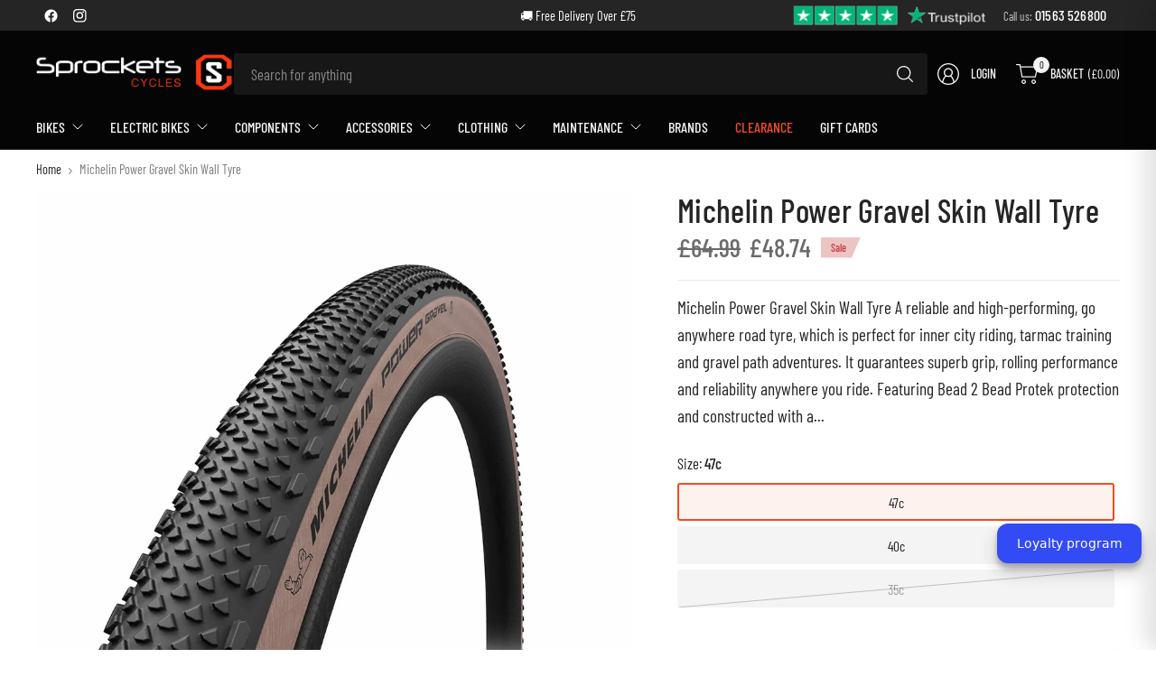

--- FILE ---
content_type: text/html; charset=utf-8
request_url: https://www.sprocketscycles.com/products/michelin-power-gravel-700x47-skin-wall-tyre
body_size: 65102
content:
<!doctype html><html class="no-js" lang="en" dir="ltr">
<head>
	<meta charset="utf-8">
	<meta http-equiv="X-UA-Compatible" content="IE=edge,chrome=1">
	<meta name="viewport" content="width=device-width, initial-scale=1, maximum-scale=5, viewport-fit=cover">
	<meta name="theme-color" content="#ffffff">
	<link rel="canonical" href="https://www.sprocketscycles.com/products/michelin-power-gravel-700x47-skin-wall-tyre">
	<link rel="preconnect" href="https://cdn.shopify.com" crossorigin>
	<link href="//www.sprocketscycles.com/cdn/shop/t/13/assets/app.css?v=92036575653483513191760540525" as="style" rel="preload">
<link href="//www.sprocketscycles.com/cdn/shop/t/13/assets/product.css?v=29265711833878854181757496214" as="style" rel="preload">
<link rel="preload" as="image" href="//www.sprocketscycles.com/cdn/shop/products/ed65481bfe347a8b1ecb5f9bf0f0f671e9f97c41.jpg?v=1618509453&width=375" imagesrcset="//www.sprocketscycles.com/cdn/shop/products/ed65481bfe347a8b1ecb5f9bf0f0f671e9f97c41.jpg?v=1618509453&width=375 375w,//www.sprocketscycles.com/cdn/shop/products/ed65481bfe347a8b1ecb5f9bf0f0f671e9f97c41.jpg?v=1618509453&width=690 690w,//www.sprocketscycles.com/cdn/shop/products/ed65481bfe347a8b1ecb5f9bf0f0f671e9f97c41.jpg?v=1618509453&width=1380 1380w" imagesizes="auto">

<link href="//www.sprocketscycles.com/cdn/shop/t/13/assets/vendor.js?v=41477546860483910021757496215" as="script" rel="preload">
<link href="//www.sprocketscycles.com/cdn/shop/t/13/assets/app.js?v=42222119013632461731757496213" as="script" rel="preload">
<link href="//www.sprocketscycles.com/cdn/shop/t/13/assets/slideshow-vendor.js?v=73088757285059381971757496215" as="script" rel="preload">
<link href="//www.sprocketscycles.com/cdn/shop/t/13/assets/product.js?v=20601914627773463321757496214" as="script" rel="preload">


<script>
window.lazySizesConfig = window.lazySizesConfig || {};
window.lazySizesConfig.expand = 250;
window.lazySizesConfig.loadMode = 1;
window.lazySizesConfig.loadHidden = false;
</script>


	<link rel="icon" type="image/png" href="//www.sprocketscycles.com/cdn/shop/files/sprockets-smile.png?crop=center&height=32&v=1759269823&width=32">

	<title>
	Michelin Power Gravel Skin Wall Tyre &ndash; Sprockets Cycles
	</title>

	
	<meta name="description" content="Michelin Power Gravel Skin Wall Tyre A reliable and high-performing, go anywhere road tyre, which is perfect for inner city riding, tarmac training and gravel path adventures. It guarantees superb grip, rolling performance and reliability anywhere you ride. Featuring Bead 2 Bead Protek protection and constructed with a">
	
<link rel="preconnect" href="https://fonts.shopifycdn.com" crossorigin>

<meta property="og:site_name" content="Sprockets Cycles">
<meta property="og:url" content="https://www.sprocketscycles.com/products/michelin-power-gravel-700x47-skin-wall-tyre">
<meta property="og:title" content="Michelin Power Gravel Skin Wall Tyre">
<meta property="og:type" content="product">
<meta property="og:description" content="Michelin Power Gravel Skin Wall Tyre A reliable and high-performing, go anywhere road tyre, which is perfect for inner city riding, tarmac training and gravel path adventures. It guarantees superb grip, rolling performance and reliability anywhere you ride. Featuring Bead 2 Bead Protek protection and constructed with a"><meta property="og:image" content="http://www.sprocketscycles.com/cdn/shop/products/ed65481bfe347a8b1ecb5f9bf0f0f671e9f97c41.jpg?v=1618509453">
  <meta property="og:image:secure_url" content="https://www.sprocketscycles.com/cdn/shop/products/ed65481bfe347a8b1ecb5f9bf0f0f671e9f97c41.jpg?v=1618509453">
  <meta property="og:image:width" content="1000">
  <meta property="og:image:height" content="1000"><meta property="og:price:amount" content="42.74">
  <meta property="og:price:currency" content="GBP"><meta name="twitter:card" content="summary_large_image">
<meta name="twitter:title" content="Michelin Power Gravel Skin Wall Tyre">
<meta name="twitter:description" content="Michelin Power Gravel Skin Wall Tyre A reliable and high-performing, go anywhere road tyre, which is perfect for inner city riding, tarmac training and gravel path adventures. It guarantees superb grip, rolling performance and reliability anywhere you ride. Featuring Bead 2 Bead Protek protection and constructed with a">


	<link href="//www.sprocketscycles.com/cdn/shop/t/13/assets/app.css?v=92036575653483513191760540525" rel="stylesheet" type="text/css" media="all" />

	

	<style data-shopify>
	@font-face {
  font-family: "Barlow Condensed";
  font-weight: 400;
  font-style: normal;
  font-display: swap;
  src: url("//www.sprocketscycles.com/cdn/fonts/barlow_condensed/barlowcondensed_n4.0b6e95b04b09fc27ad023a00078b28fa0998250b.woff2") format("woff2"),
       url("//www.sprocketscycles.com/cdn/fonts/barlow_condensed/barlowcondensed_n4.7335d7c18368c5d9ab7a8397ca8ff9a87ecef984.woff") format("woff");
}

@font-face {
  font-family: "Barlow Condensed";
  font-weight: 500;
  font-style: normal;
  font-display: swap;
  src: url("//www.sprocketscycles.com/cdn/fonts/barlow_condensed/barlowcondensed_n5.072b77fb616ddc73d27e3bd7c67a9b9950d45898.woff2") format("woff2"),
       url("//www.sprocketscycles.com/cdn/fonts/barlow_condensed/barlowcondensed_n5.54957081b3836781965d8941415c92e4dee4a29b.woff") format("woff");
}

@font-face {
  font-family: "Barlow Condensed";
  font-weight: 600;
  font-style: normal;
  font-display: swap;
  src: url("//www.sprocketscycles.com/cdn/fonts/barlow_condensed/barlowcondensed_n6.30a391fe19ded5366170913f031e653a88992edc.woff2") format("woff2"),
       url("//www.sprocketscycles.com/cdn/fonts/barlow_condensed/barlowcondensed_n6.99ed11359eef67b853f0c49f37f89f7abe42cd2f.woff") format("woff");
}

@font-face {
  font-family: "Barlow Condensed";
  font-weight: 400;
  font-style: italic;
  font-display: swap;
  src: url("//www.sprocketscycles.com/cdn/fonts/barlow_condensed/barlowcondensed_i4.26194863d2c89b70012cef649cddfe652b5274af.woff2") format("woff2"),
       url("//www.sprocketscycles.com/cdn/fonts/barlow_condensed/barlowcondensed_i4.0410d781c85cf3a3adfa9746b8a28a6ffae51880.woff") format("woff");
}

@font-face {
  font-family: "Barlow Condensed";
  font-weight: 600;
  font-style: italic;
  font-display: swap;
  src: url("//www.sprocketscycles.com/cdn/fonts/barlow_condensed/barlowcondensed_i6.459cd4682534076a2e436e62768c494d0e6f8ad3.woff2") format("woff2"),
       url("//www.sprocketscycles.com/cdn/fonts/barlow_condensed/barlowcondensed_i6.e44b39421fb7c081f9d3d547afa0f9899f3a1588.woff") format("woff");
}

@font-face {
  font-family: "Barlow Condensed";
  font-weight: 400;
  font-style: normal;
  font-display: swap;
  src: url("//www.sprocketscycles.com/cdn/fonts/barlow_condensed/barlowcondensed_n4.0b6e95b04b09fc27ad023a00078b28fa0998250b.woff2") format("woff2"),
       url("//www.sprocketscycles.com/cdn/fonts/barlow_condensed/barlowcondensed_n4.7335d7c18368c5d9ab7a8397ca8ff9a87ecef984.woff") format("woff");
}


	h1,h2,h3,h4,h5,h6,
	.h1,.h2,.h3,.h4,.h5,.h6,
	.logolink.text-logo,
	.heading-font,
	.h1-large,
	.customer-addresses .my-address .address-index {
		font-style: normal;
		font-weight: 400;
		font-family: "Barlow Condensed", sans-serif;
	}
	body,
	.body-font,
	.thb-product-detail .product-title {
		font-style: normal;
		font-weight: 400;
		font-family: "Barlow Condensed", sans-serif;
	}
	:root {
		--mobile-swipe-width: 75vw;
		--grid-width: 1350px;
		--grid-width-row: 1430px;
		--font-body-scale: 1.2;
		--font-body-line-height-scale: 1.0;
		--font-body-letter-spacing: 0.0em;
		--font-body-medium-weight: 500;
    --font-body-bold-weight: 600;
		--font-announcement-scale: 1.0;
		--font-heading-scale: 1.0;
		--font-heading-line-height-scale: 1.0;
		--font-heading-letter-spacing: 0.01em;
		--font-navigation-scale: 1.0;
		--font-product-title-scale: 1.0;
		--font-product-title-line-height-scale: 1.0;
		--button-letter-spacing: -0.03em;
		--button-font-scale: 1.0;

		--button-border-radius: 3px;
		--textarea-border-radius: 3px;
		--general-border-radius: 3px;

		--bg-body: #ffffff;
		--bg-body-rgb: 255,255,255;
		--bg-body-darken: #f7f7f7;
		--payment-terms-background-color: #ffffff;
		--color-body: #252525;
		--color-body-rgb: 37,37,37;
		--color-border: rgba(var(--color-body-rgb),0.1);
		--color-heading: #171717;
		--color-heading-rgb: 23,23,23;
		--color-accent: #f04c24;
		--color-accent-rgb: 240,76,36;
		--color-overlay: #616161;
		--color-overlay-rgb: 97,97,97;
		--solid-button-background: #f04c24;
		--solid-button-background-hover: #e1380f;

		--section-spacing-mobile: 15px;
		--section-spacing-desktop: 40px;

		--color-announcement-bar-text: #ffffff;
		--color-announcement-bar-bg: #252525;

		--color-header-bg: #050505;
		--color-header-bg-rgb: 5,5,5;
		--color-header-text: #f4f4f4;
		--color-header-text-rgb: 244,244,244;
		--color-header-border: rgba(var(--color-header-text-rgb), 0.1);

		--color-price: #6a6a6a;
		--color-price-discounted: #6D6D6D;

		--shopify-accelerated-checkout-button-block-size: 46px;
		--shopify-accelerated-checkout-inline-alignment: center;
		--shopify-accelerated-checkout-skeleton-animation-duration: 0.25s;
		--shopify-accelerated-checkout-button-border-radius: 3px;--color-star: #f04c24;--color-inventory-instock: #279A4B;--color-inventory-lowstock: #FB9E5B;--color-badge-sold-out: #ececec;
			--color-badge-sold-out-text: #939393;--color-badge-sale: #edc4c4;
			--color-badge-sale-text: #C33C3C;--color-badge-preorder: #94cae9;
			--color-badge-preorder-text: #2378a7;--color-footer-text: #ffffff;
		--color-footer-text-rgb: 255,255,255;
		--color-footer-bg: #252525;
	}



</style>


	<script>
		window.theme = window.theme || {};
		theme = {
			settings: {
				money_with_currency_format:"£{{amount}}",
				cart_drawer:true,
				product_id: 6684443803831,
			},
			routes: {
				root_url: '/',
				cart_url: '/cart',
				cart_add_url: '/cart/add',
				search_url: '/search',
				cart_change_url: '/cart/change',
				cart_update_url: '/cart/update',
				predictive_search_url: '/search/suggest',
			},
			variantStrings: {
        addToCart: `Add to basket`,
        soldOut: `Sold out`,
        unavailable: `Unavailable`,
        preOrder: `Pre-order`,
      },
			strings: {
				requiresTerms: `You must agree with the terms and conditions of sales to check out`,
				showMore: `Show more`,
				showLess: `Show less`,
				showFilters: `Show filters`,
				hideFilters: `Hide filters`,
				shippingEstimatorNoResults: `Sorry, we do not ship to your address.`,
				shippingEstimatorOneResult: `There is one shipping rate for your address:`,
				shippingEstimatorMultipleResults: `There are several shipping rates for your address:`,
				shippingEstimatorError: `One or more error occurred while retrieving shipping rates:`
			}
		};
	</script>
	<script>window.performance && window.performance.mark && window.performance.mark('shopify.content_for_header.start');</script><meta name="google-site-verification" content="-YioUOiMBiEngoWV2tjKW_0YMiXSvtzdwoHNt5pw41c">
<meta id="shopify-digital-wallet" name="shopify-digital-wallet" content="/32898973740/digital_wallets/dialog">
<meta name="shopify-checkout-api-token" content="bf5298a0c8c01cf0cae689dee103ebda">
<meta id="in-context-paypal-metadata" data-shop-id="32898973740" data-venmo-supported="false" data-environment="production" data-locale="en_US" data-paypal-v4="true" data-currency="GBP">
<link rel="alternate" type="application/json+oembed" href="https://www.sprocketscycles.com/products/michelin-power-gravel-700x47-skin-wall-tyre.oembed">
<script async="async" src="/checkouts/internal/preloads.js?locale=en-GB"></script>
<link rel="preconnect" href="https://shop.app" crossorigin="anonymous">
<script async="async" src="https://shop.app/checkouts/internal/preloads.js?locale=en-GB&shop_id=32898973740" crossorigin="anonymous"></script>
<script id="apple-pay-shop-capabilities" type="application/json">{"shopId":32898973740,"countryCode":"GB","currencyCode":"GBP","merchantCapabilities":["supports3DS"],"merchantId":"gid:\/\/shopify\/Shop\/32898973740","merchantName":"Sprockets Cycles","requiredBillingContactFields":["postalAddress","email","phone"],"requiredShippingContactFields":["postalAddress","email","phone"],"shippingType":"shipping","supportedNetworks":["visa","maestro","masterCard","amex","discover","elo"],"total":{"type":"pending","label":"Sprockets Cycles","amount":"1.00"},"shopifyPaymentsEnabled":true,"supportsSubscriptions":true}</script>
<script id="shopify-features" type="application/json">{"accessToken":"bf5298a0c8c01cf0cae689dee103ebda","betas":["rich-media-storefront-analytics"],"domain":"www.sprocketscycles.com","predictiveSearch":true,"shopId":32898973740,"locale":"en"}</script>
<script>var Shopify = Shopify || {};
Shopify.shop = "sprocketcycles.myshopify.com";
Shopify.locale = "en";
Shopify.currency = {"active":"GBP","rate":"1.0"};
Shopify.country = "GB";
Shopify.theme = {"name":"Pinnacle - Oct25","id":185903317366,"schema_name":"Pinnacle","schema_version":"6.0.0","theme_store_id":2852,"role":"main"};
Shopify.theme.handle = "null";
Shopify.theme.style = {"id":null,"handle":null};
Shopify.cdnHost = "www.sprocketscycles.com/cdn";
Shopify.routes = Shopify.routes || {};
Shopify.routes.root = "/";</script>
<script type="module">!function(o){(o.Shopify=o.Shopify||{}).modules=!0}(window);</script>
<script>!function(o){function n(){var o=[];function n(){o.push(Array.prototype.slice.apply(arguments))}return n.q=o,n}var t=o.Shopify=o.Shopify||{};t.loadFeatures=n(),t.autoloadFeatures=n()}(window);</script>
<script>
  window.ShopifyPay = window.ShopifyPay || {};
  window.ShopifyPay.apiHost = "shop.app\/pay";
  window.ShopifyPay.redirectState = null;
</script>
<script id="shop-js-analytics" type="application/json">{"pageType":"product"}</script>
<script defer="defer" async type="module" src="//www.sprocketscycles.com/cdn/shopifycloud/shop-js/modules/v2/client.init-shop-cart-sync_D9rMo2Al.en.esm.js"></script>
<script defer="defer" async type="module" src="//www.sprocketscycles.com/cdn/shopifycloud/shop-js/modules/v2/chunk.common_CxiRFgWq.esm.js"></script>
<script type="module">
  await import("//www.sprocketscycles.com/cdn/shopifycloud/shop-js/modules/v2/client.init-shop-cart-sync_D9rMo2Al.en.esm.js");
await import("//www.sprocketscycles.com/cdn/shopifycloud/shop-js/modules/v2/chunk.common_CxiRFgWq.esm.js");

  window.Shopify.SignInWithShop?.initShopCartSync?.({"fedCMEnabled":true,"windoidEnabled":true});

</script>
<script>
  window.Shopify = window.Shopify || {};
  if (!window.Shopify.featureAssets) window.Shopify.featureAssets = {};
  window.Shopify.featureAssets['shop-js'] = {"shop-cart-sync":["modules/v2/client.shop-cart-sync_B4ZT7whv.en.esm.js","modules/v2/chunk.common_CxiRFgWq.esm.js"],"init-fed-cm":["modules/v2/client.init-fed-cm_BRrGp5G0.en.esm.js","modules/v2/chunk.common_CxiRFgWq.esm.js"],"init-shop-email-lookup-coordinator":["modules/v2/client.init-shop-email-lookup-coordinator_BC540MY1.en.esm.js","modules/v2/chunk.common_CxiRFgWq.esm.js"],"shop-button":["modules/v2/client.shop-button_nlTgGxYh.en.esm.js","modules/v2/chunk.common_CxiRFgWq.esm.js"],"init-shop-cart-sync":["modules/v2/client.init-shop-cart-sync_D9rMo2Al.en.esm.js","modules/v2/chunk.common_CxiRFgWq.esm.js"],"init-windoid":["modules/v2/client.init-windoid_3gKc3KSk.en.esm.js","modules/v2/chunk.common_CxiRFgWq.esm.js"],"shop-login-button":["modules/v2/client.shop-login-button_DMAUQ9OT.en.esm.js","modules/v2/chunk.common_CxiRFgWq.esm.js","modules/v2/chunk.modal_syYdCACb.esm.js"],"shop-cash-offers":["modules/v2/client.shop-cash-offers_CmtUJxLt.en.esm.js","modules/v2/chunk.common_CxiRFgWq.esm.js","modules/v2/chunk.modal_syYdCACb.esm.js"],"shop-toast-manager":["modules/v2/client.shop-toast-manager_yZsKSMhS.en.esm.js","modules/v2/chunk.common_CxiRFgWq.esm.js"],"pay-button":["modules/v2/client.pay-button_Dug2uVVc.en.esm.js","modules/v2/chunk.common_CxiRFgWq.esm.js"],"avatar":["modules/v2/client.avatar_BTnouDA3.en.esm.js"],"init-customer-accounts":["modules/v2/client.init-customer-accounts_ebrhaeXX.en.esm.js","modules/v2/client.shop-login-button_DMAUQ9OT.en.esm.js","modules/v2/chunk.common_CxiRFgWq.esm.js","modules/v2/chunk.modal_syYdCACb.esm.js"],"init-customer-accounts-sign-up":["modules/v2/client.init-customer-accounts-sign-up_6_zNq-7b.en.esm.js","modules/v2/client.shop-login-button_DMAUQ9OT.en.esm.js","modules/v2/chunk.common_CxiRFgWq.esm.js","modules/v2/chunk.modal_syYdCACb.esm.js"],"shop-follow-button":["modules/v2/client.shop-follow-button_2rBiVQsM.en.esm.js","modules/v2/chunk.common_CxiRFgWq.esm.js","modules/v2/chunk.modal_syYdCACb.esm.js"],"init-shop-for-new-customer-accounts":["modules/v2/client.init-shop-for-new-customer-accounts_C6R_yrAL.en.esm.js","modules/v2/client.shop-login-button_DMAUQ9OT.en.esm.js","modules/v2/chunk.common_CxiRFgWq.esm.js","modules/v2/chunk.modal_syYdCACb.esm.js"],"checkout-modal":["modules/v2/client.checkout-modal_Ch6xv_T_.en.esm.js","modules/v2/chunk.common_CxiRFgWq.esm.js","modules/v2/chunk.modal_syYdCACb.esm.js"],"lead-capture":["modules/v2/client.lead-capture_-xSIszTT.en.esm.js","modules/v2/chunk.common_CxiRFgWq.esm.js","modules/v2/chunk.modal_syYdCACb.esm.js"],"shop-login":["modules/v2/client.shop-login_DwdOaDcq.en.esm.js","modules/v2/chunk.common_CxiRFgWq.esm.js","modules/v2/chunk.modal_syYdCACb.esm.js"],"payment-terms":["modules/v2/client.payment-terms_DQmF-n60.en.esm.js","modules/v2/chunk.common_CxiRFgWq.esm.js","modules/v2/chunk.modal_syYdCACb.esm.js"]};
</script>
<script>(function() {
  var isLoaded = false;
  function asyncLoad() {
    if (isLoaded) return;
    isLoaded = true;
    var urls = ["https:\/\/ecommplugins-scripts.trustpilot.com\/v2.1\/js\/header.min.js?settings=eyJrZXkiOiJBVHd3RWlmNFROVEFzUnBUIiwicyI6InNrdSJ9\u0026v=2.5\u0026shop=sprocketcycles.myshopify.com","https:\/\/ecommplugins-trustboxsettings.trustpilot.com\/sprocketcycles.myshopify.com.js?settings=1682721516646\u0026shop=sprocketcycles.myshopify.com","https:\/\/widget.trustpilot.com\/bootstrap\/v5\/tp.widget.sync.bootstrap.min.js?shop=sprocketcycles.myshopify.com","https:\/\/d10lpsik1i8c69.cloudfront.net\/w.js?shop=sprocketcycles.myshopify.com","https:\/\/s3.eu-west-1.amazonaws.com\/production-klarna-il-shopify-osm\/0b7fe7c4a98ef8166eeafee767bc667686567a25\/sprocketcycles.myshopify.com-1760536547551.js?shop=sprocketcycles.myshopify.com"];
    for (var i = 0; i < urls.length; i++) {
      var s = document.createElement('script');
      s.type = 'text/javascript';
      s.async = true;
      s.src = urls[i];
      var x = document.getElementsByTagName('script')[0];
      x.parentNode.insertBefore(s, x);
    }
  };
  if(window.attachEvent) {
    window.attachEvent('onload', asyncLoad);
  } else {
    window.addEventListener('load', asyncLoad, false);
  }
})();</script>
<script id="__st">var __st={"a":32898973740,"offset":0,"reqid":"ec2cb81d-e809-491c-9cc4-b5ad20759fb3-1766148155","pageurl":"www.sprocketscycles.com\/products\/michelin-power-gravel-700x47-skin-wall-tyre","u":"c0a292a30962","p":"product","rtyp":"product","rid":6684443803831};</script>
<script>window.ShopifyPaypalV4VisibilityTracking = true;</script>
<script id="captcha-bootstrap">!function(){'use strict';const t='contact',e='account',n='new_comment',o=[[t,t],['blogs',n],['comments',n],[t,'customer']],c=[[e,'customer_login'],[e,'guest_login'],[e,'recover_customer_password'],[e,'create_customer']],r=t=>t.map((([t,e])=>`form[action*='/${t}']:not([data-nocaptcha='true']) input[name='form_type'][value='${e}']`)).join(','),a=t=>()=>t?[...document.querySelectorAll(t)].map((t=>t.form)):[];function s(){const t=[...o],e=r(t);return a(e)}const i='password',u='form_key',d=['recaptcha-v3-token','g-recaptcha-response','h-captcha-response',i],f=()=>{try{return window.sessionStorage}catch{return}},m='__shopify_v',_=t=>t.elements[u];function p(t,e,n=!1){try{const o=window.sessionStorage,c=JSON.parse(o.getItem(e)),{data:r}=function(t){const{data:e,action:n}=t;return t[m]||n?{data:e,action:n}:{data:t,action:n}}(c);for(const[e,n]of Object.entries(r))t.elements[e]&&(t.elements[e].value=n);n&&o.removeItem(e)}catch(o){console.error('form repopulation failed',{error:o})}}const l='form_type',E='cptcha';function T(t){t.dataset[E]=!0}const w=window,h=w.document,L='Shopify',v='ce_forms',y='captcha';let A=!1;((t,e)=>{const n=(g='f06e6c50-85a8-45c8-87d0-21a2b65856fe',I='https://cdn.shopify.com/shopifycloud/storefront-forms-hcaptcha/ce_storefront_forms_captcha_hcaptcha.v1.5.2.iife.js',D={infoText:'Protected by hCaptcha',privacyText:'Privacy',termsText:'Terms'},(t,e,n)=>{const o=w[L][v],c=o.bindForm;if(c)return c(t,g,e,D).then(n);var r;o.q.push([[t,g,e,D],n]),r=I,A||(h.body.append(Object.assign(h.createElement('script'),{id:'captcha-provider',async:!0,src:r})),A=!0)});var g,I,D;w[L]=w[L]||{},w[L][v]=w[L][v]||{},w[L][v].q=[],w[L][y]=w[L][y]||{},w[L][y].protect=function(t,e){n(t,void 0,e),T(t)},Object.freeze(w[L][y]),function(t,e,n,w,h,L){const[v,y,A,g]=function(t,e,n){const i=e?o:[],u=t?c:[],d=[...i,...u],f=r(d),m=r(i),_=r(d.filter((([t,e])=>n.includes(e))));return[a(f),a(m),a(_),s()]}(w,h,L),I=t=>{const e=t.target;return e instanceof HTMLFormElement?e:e&&e.form},D=t=>v().includes(t);t.addEventListener('submit',(t=>{const e=I(t);if(!e)return;const n=D(e)&&!e.dataset.hcaptchaBound&&!e.dataset.recaptchaBound,o=_(e),c=g().includes(e)&&(!o||!o.value);(n||c)&&t.preventDefault(),c&&!n&&(function(t){try{if(!f())return;!function(t){const e=f();if(!e)return;const n=_(t);if(!n)return;const o=n.value;o&&e.removeItem(o)}(t);const e=Array.from(Array(32),(()=>Math.random().toString(36)[2])).join('');!function(t,e){_(t)||t.append(Object.assign(document.createElement('input'),{type:'hidden',name:u})),t.elements[u].value=e}(t,e),function(t,e){const n=f();if(!n)return;const o=[...t.querySelectorAll(`input[type='${i}']`)].map((({name:t})=>t)),c=[...d,...o],r={};for(const[a,s]of new FormData(t).entries())c.includes(a)||(r[a]=s);n.setItem(e,JSON.stringify({[m]:1,action:t.action,data:r}))}(t,e)}catch(e){console.error('failed to persist form',e)}}(e),e.submit())}));const S=(t,e)=>{t&&!t.dataset[E]&&(n(t,e.some((e=>e===t))),T(t))};for(const o of['focusin','change'])t.addEventListener(o,(t=>{const e=I(t);D(e)&&S(e,y())}));const B=e.get('form_key'),M=e.get(l),P=B&&M;t.addEventListener('DOMContentLoaded',(()=>{const t=y();if(P)for(const e of t)e.elements[l].value===M&&p(e,B);[...new Set([...A(),...v().filter((t=>'true'===t.dataset.shopifyCaptcha))])].forEach((e=>S(e,t)))}))}(h,new URLSearchParams(w.location.search),n,t,e,['guest_login'])})(!0,!0)}();</script>
<script integrity="sha256-4kQ18oKyAcykRKYeNunJcIwy7WH5gtpwJnB7kiuLZ1E=" data-source-attribution="shopify.loadfeatures" defer="defer" src="//www.sprocketscycles.com/cdn/shopifycloud/storefront/assets/storefront/load_feature-a0a9edcb.js" crossorigin="anonymous"></script>
<script crossorigin="anonymous" defer="defer" src="//www.sprocketscycles.com/cdn/shopifycloud/storefront/assets/shopify_pay/storefront-65b4c6d7.js?v=20250812"></script>
<script data-source-attribution="shopify.dynamic_checkout.dynamic.init">var Shopify=Shopify||{};Shopify.PaymentButton=Shopify.PaymentButton||{isStorefrontPortableWallets:!0,init:function(){window.Shopify.PaymentButton.init=function(){};var t=document.createElement("script");t.src="https://www.sprocketscycles.com/cdn/shopifycloud/portable-wallets/latest/portable-wallets.en.js",t.type="module",document.head.appendChild(t)}};
</script>
<script data-source-attribution="shopify.dynamic_checkout.buyer_consent">
  function portableWalletsHideBuyerConsent(e){var t=document.getElementById("shopify-buyer-consent"),n=document.getElementById("shopify-subscription-policy-button");t&&n&&(t.classList.add("hidden"),t.setAttribute("aria-hidden","true"),n.removeEventListener("click",e))}function portableWalletsShowBuyerConsent(e){var t=document.getElementById("shopify-buyer-consent"),n=document.getElementById("shopify-subscription-policy-button");t&&n&&(t.classList.remove("hidden"),t.removeAttribute("aria-hidden"),n.addEventListener("click",e))}window.Shopify?.PaymentButton&&(window.Shopify.PaymentButton.hideBuyerConsent=portableWalletsHideBuyerConsent,window.Shopify.PaymentButton.showBuyerConsent=portableWalletsShowBuyerConsent);
</script>
<script data-source-attribution="shopify.dynamic_checkout.cart.bootstrap">document.addEventListener("DOMContentLoaded",(function(){function t(){return document.querySelector("shopify-accelerated-checkout-cart, shopify-accelerated-checkout")}if(t())Shopify.PaymentButton.init();else{new MutationObserver((function(e,n){t()&&(Shopify.PaymentButton.init(),n.disconnect())})).observe(document.body,{childList:!0,subtree:!0})}}));
</script>
<script id='scb4127' type='text/javascript' async='' src='https://www.sprocketscycles.com/cdn/shopifycloud/privacy-banner/storefront-banner.js'></script><link id="shopify-accelerated-checkout-styles" rel="stylesheet" media="screen" href="https://www.sprocketscycles.com/cdn/shopifycloud/portable-wallets/latest/accelerated-checkout-backwards-compat.css" crossorigin="anonymous">
<style id="shopify-accelerated-checkout-cart">
        #shopify-buyer-consent {
  margin-top: 1em;
  display: inline-block;
  width: 100%;
}

#shopify-buyer-consent.hidden {
  display: none;
}

#shopify-subscription-policy-button {
  background: none;
  border: none;
  padding: 0;
  text-decoration: underline;
  font-size: inherit;
  cursor: pointer;
}

#shopify-subscription-policy-button::before {
  box-shadow: none;
}

      </style>

<script>window.performance && window.performance.mark && window.performance.mark('shopify.content_for_header.end');</script> <!-- Header hook for plugins -->

	<script>document.documentElement.className = document.documentElement.className.replace('no-js', 'js');</script>
	<meta name="google-site-verification" content="-YioUOiMBiEngoWV2tjKW_0YMiXSvtzdwoHNt5pw41c">
<script src="https://cdn.shopify.com/extensions/6da6ffdd-cf2b-4a18-80e5-578ff81399ca/klarna-on-site-messaging-33/assets/index.js" type="text/javascript" defer="defer"></script>
<script src="https://cdn.shopify.com/extensions/fc8b7874-d1e1-46af-96fa-4384a3e0e41b/dividebuy-spread-the-cost-86/assets/dividebuy.js" type="text/javascript" defer="defer"></script>
<link href="https://cdn.shopify.com/extensions/fc8b7874-d1e1-46af-96fa-4384a3e0e41b/dividebuy-spread-the-cost-86/assets/dividebuy-style.css" rel="stylesheet" type="text/css" media="all">
<link href="https://monorail-edge.shopifysvc.com" rel="dns-prefetch">
<script>(function(){if ("sendBeacon" in navigator && "performance" in window) {try {var session_token_from_headers = performance.getEntriesByType('navigation')[0].serverTiming.find(x => x.name == '_s').description;} catch {var session_token_from_headers = undefined;}var session_cookie_matches = document.cookie.match(/_shopify_s=([^;]*)/);var session_token_from_cookie = session_cookie_matches && session_cookie_matches.length === 2 ? session_cookie_matches[1] : "";var session_token = session_token_from_headers || session_token_from_cookie || "";function handle_abandonment_event(e) {var entries = performance.getEntries().filter(function(entry) {return /monorail-edge.shopifysvc.com/.test(entry.name);});if (!window.abandonment_tracked && entries.length === 0) {window.abandonment_tracked = true;var currentMs = Date.now();var navigation_start = performance.timing.navigationStart;var payload = {shop_id: 32898973740,url: window.location.href,navigation_start,duration: currentMs - navigation_start,session_token,page_type: "product"};window.navigator.sendBeacon("https://monorail-edge.shopifysvc.com/v1/produce", JSON.stringify({schema_id: "online_store_buyer_site_abandonment/1.1",payload: payload,metadata: {event_created_at_ms: currentMs,event_sent_at_ms: currentMs}}));}}window.addEventListener('pagehide', handle_abandonment_event);}}());</script>
<script id="web-pixels-manager-setup">(function e(e,d,r,n,o){if(void 0===o&&(o={}),!Boolean(null===(a=null===(i=window.Shopify)||void 0===i?void 0:i.analytics)||void 0===a?void 0:a.replayQueue)){var i,a;window.Shopify=window.Shopify||{};var t=window.Shopify;t.analytics=t.analytics||{};var s=t.analytics;s.replayQueue=[],s.publish=function(e,d,r){return s.replayQueue.push([e,d,r]),!0};try{self.performance.mark("wpm:start")}catch(e){}var l=function(){var e={modern:/Edge?\/(1{2}[4-9]|1[2-9]\d|[2-9]\d{2}|\d{4,})\.\d+(\.\d+|)|Firefox\/(1{2}[4-9]|1[2-9]\d|[2-9]\d{2}|\d{4,})\.\d+(\.\d+|)|Chrom(ium|e)\/(9{2}|\d{3,})\.\d+(\.\d+|)|(Maci|X1{2}).+ Version\/(15\.\d+|(1[6-9]|[2-9]\d|\d{3,})\.\d+)([,.]\d+|)( \(\w+\)|)( Mobile\/\w+|) Safari\/|Chrome.+OPR\/(9{2}|\d{3,})\.\d+\.\d+|(CPU[ +]OS|iPhone[ +]OS|CPU[ +]iPhone|CPU IPhone OS|CPU iPad OS)[ +]+(15[._]\d+|(1[6-9]|[2-9]\d|\d{3,})[._]\d+)([._]\d+|)|Android:?[ /-](13[3-9]|1[4-9]\d|[2-9]\d{2}|\d{4,})(\.\d+|)(\.\d+|)|Android.+Firefox\/(13[5-9]|1[4-9]\d|[2-9]\d{2}|\d{4,})\.\d+(\.\d+|)|Android.+Chrom(ium|e)\/(13[3-9]|1[4-9]\d|[2-9]\d{2}|\d{4,})\.\d+(\.\d+|)|SamsungBrowser\/([2-9]\d|\d{3,})\.\d+/,legacy:/Edge?\/(1[6-9]|[2-9]\d|\d{3,})\.\d+(\.\d+|)|Firefox\/(5[4-9]|[6-9]\d|\d{3,})\.\d+(\.\d+|)|Chrom(ium|e)\/(5[1-9]|[6-9]\d|\d{3,})\.\d+(\.\d+|)([\d.]+$|.*Safari\/(?![\d.]+ Edge\/[\d.]+$))|(Maci|X1{2}).+ Version\/(10\.\d+|(1[1-9]|[2-9]\d|\d{3,})\.\d+)([,.]\d+|)( \(\w+\)|)( Mobile\/\w+|) Safari\/|Chrome.+OPR\/(3[89]|[4-9]\d|\d{3,})\.\d+\.\d+|(CPU[ +]OS|iPhone[ +]OS|CPU[ +]iPhone|CPU IPhone OS|CPU iPad OS)[ +]+(10[._]\d+|(1[1-9]|[2-9]\d|\d{3,})[._]\d+)([._]\d+|)|Android:?[ /-](13[3-9]|1[4-9]\d|[2-9]\d{2}|\d{4,})(\.\d+|)(\.\d+|)|Mobile Safari.+OPR\/([89]\d|\d{3,})\.\d+\.\d+|Android.+Firefox\/(13[5-9]|1[4-9]\d|[2-9]\d{2}|\d{4,})\.\d+(\.\d+|)|Android.+Chrom(ium|e)\/(13[3-9]|1[4-9]\d|[2-9]\d{2}|\d{4,})\.\d+(\.\d+|)|Android.+(UC? ?Browser|UCWEB|U3)[ /]?(15\.([5-9]|\d{2,})|(1[6-9]|[2-9]\d|\d{3,})\.\d+)\.\d+|SamsungBrowser\/(5\.\d+|([6-9]|\d{2,})\.\d+)|Android.+MQ{2}Browser\/(14(\.(9|\d{2,})|)|(1[5-9]|[2-9]\d|\d{3,})(\.\d+|))(\.\d+|)|K[Aa][Ii]OS\/(3\.\d+|([4-9]|\d{2,})\.\d+)(\.\d+|)/},d=e.modern,r=e.legacy,n=navigator.userAgent;return n.match(d)?"modern":n.match(r)?"legacy":"unknown"}(),u="modern"===l?"modern":"legacy",c=(null!=n?n:{modern:"",legacy:""})[u],f=function(e){return[e.baseUrl,"/wpm","/b",e.hashVersion,"modern"===e.buildTarget?"m":"l",".js"].join("")}({baseUrl:d,hashVersion:r,buildTarget:u}),m=function(e){var d=e.version,r=e.bundleTarget,n=e.surface,o=e.pageUrl,i=e.monorailEndpoint;return{emit:function(e){var a=e.status,t=e.errorMsg,s=(new Date).getTime(),l=JSON.stringify({metadata:{event_sent_at_ms:s},events:[{schema_id:"web_pixels_manager_load/3.1",payload:{version:d,bundle_target:r,page_url:o,status:a,surface:n,error_msg:t},metadata:{event_created_at_ms:s}}]});if(!i)return console&&console.warn&&console.warn("[Web Pixels Manager] No Monorail endpoint provided, skipping logging."),!1;try{return self.navigator.sendBeacon.bind(self.navigator)(i,l)}catch(e){}var u=new XMLHttpRequest;try{return u.open("POST",i,!0),u.setRequestHeader("Content-Type","text/plain"),u.send(l),!0}catch(e){return console&&console.warn&&console.warn("[Web Pixels Manager] Got an unhandled error while logging to Monorail."),!1}}}}({version:r,bundleTarget:l,surface:e.surface,pageUrl:self.location.href,monorailEndpoint:e.monorailEndpoint});try{o.browserTarget=l,function(e){var d=e.src,r=e.async,n=void 0===r||r,o=e.onload,i=e.onerror,a=e.sri,t=e.scriptDataAttributes,s=void 0===t?{}:t,l=document.createElement("script"),u=document.querySelector("head"),c=document.querySelector("body");if(l.async=n,l.src=d,a&&(l.integrity=a,l.crossOrigin="anonymous"),s)for(var f in s)if(Object.prototype.hasOwnProperty.call(s,f))try{l.dataset[f]=s[f]}catch(e){}if(o&&l.addEventListener("load",o),i&&l.addEventListener("error",i),u)u.appendChild(l);else{if(!c)throw new Error("Did not find a head or body element to append the script");c.appendChild(l)}}({src:f,async:!0,onload:function(){if(!function(){var e,d;return Boolean(null===(d=null===(e=window.Shopify)||void 0===e?void 0:e.analytics)||void 0===d?void 0:d.initialized)}()){var d=window.webPixelsManager.init(e)||void 0;if(d){var r=window.Shopify.analytics;r.replayQueue.forEach((function(e){var r=e[0],n=e[1],o=e[2];d.publishCustomEvent(r,n,o)})),r.replayQueue=[],r.publish=d.publishCustomEvent,r.visitor=d.visitor,r.initialized=!0}}},onerror:function(){return m.emit({status:"failed",errorMsg:"".concat(f," has failed to load")})},sri:function(e){var d=/^sha384-[A-Za-z0-9+/=]+$/;return"string"==typeof e&&d.test(e)}(c)?c:"",scriptDataAttributes:o}),m.emit({status:"loading"})}catch(e){m.emit({status:"failed",errorMsg:(null==e?void 0:e.message)||"Unknown error"})}}})({shopId: 32898973740,storefrontBaseUrl: "https://www.sprocketscycles.com",extensionsBaseUrl: "https://extensions.shopifycdn.com/cdn/shopifycloud/web-pixels-manager",monorailEndpoint: "https://monorail-edge.shopifysvc.com/unstable/produce_batch",surface: "storefront-renderer",enabledBetaFlags: ["2dca8a86"],webPixelsConfigList: [{"id":"2369159542","configuration":"{\"account_ID\":\"118953\",\"google_analytics_tracking_tag\":\"1\",\"measurement_id\":\"2\",\"api_secret\":\"3\",\"shop_settings\":\"{\\\"custom_pixel_script\\\":\\\"https:\\\\\\\/\\\\\\\/storage.googleapis.com\\\\\\\/gsf-scripts\\\\\\\/custom-pixels\\\\\\\/sprocketcycles.js\\\"}\"}","eventPayloadVersion":"v1","runtimeContext":"LAX","scriptVersion":"c6b888297782ed4a1cba19cda43d6625","type":"APP","apiClientId":1558137,"privacyPurposes":[],"dataSharingAdjustments":{"protectedCustomerApprovalScopes":["read_customer_address","read_customer_email","read_customer_name","read_customer_personal_data","read_customer_phone"]}},{"id":"1622933878","configuration":"{\"config\":\"{\\\"google_tag_ids\\\":[\\\"G-CYSVZWN8C4\\\",\\\"GT-K8D22GKW\\\",\\\"AW-981595276\\\"],\\\"target_country\\\":\\\"GB\\\",\\\"gtag_events\\\":[{\\\"type\\\":\\\"search\\\",\\\"action_label\\\":\\\"G-CYSVZWN8C4\\\"},{\\\"type\\\":\\\"begin_checkout\\\",\\\"action_label\\\":[\\\"G-CYSVZWN8C4\\\",\\\"AW-981595276\\\/Ncl1CNik9rYYEIzph9QD\\\"]},{\\\"type\\\":\\\"view_item\\\",\\\"action_label\\\":[\\\"G-CYSVZWN8C4\\\",\\\"MC-46X5YBWW1N\\\"]},{\\\"type\\\":\\\"purchase\\\",\\\"action_label\\\":[\\\"G-CYSVZWN8C4\\\",\\\"MC-46X5YBWW1N\\\",\\\"AW-981595276\\\/kC2OCLb8hsQZEIzph9QD\\\",\\\"AW-981595276\\\/kyZ-CMGYn9QBEIzph9QD\\\"]},{\\\"type\\\":\\\"page_view\\\",\\\"action_label\\\":[\\\"G-CYSVZWN8C4\\\",\\\"MC-46X5YBWW1N\\\"]},{\\\"type\\\":\\\"add_payment_info\\\",\\\"action_label\\\":\\\"G-CYSVZWN8C4\\\"},{\\\"type\\\":\\\"add_to_cart\\\",\\\"action_label\\\":[\\\"G-CYSVZWN8C4\\\",\\\"AW-981595276\\\/oG-kCP-k9rYYEIzph9QD\\\"]}],\\\"enable_monitoring_mode\\\":false}\"}","eventPayloadVersion":"v1","runtimeContext":"OPEN","scriptVersion":"b2a88bafab3e21179ed38636efcd8a93","type":"APP","apiClientId":1780363,"privacyPurposes":[],"dataSharingAdjustments":{"protectedCustomerApprovalScopes":["read_customer_address","read_customer_email","read_customer_name","read_customer_personal_data","read_customer_phone"]}},{"id":"201654503","configuration":"{\"pixel_id\":\"323902291691173\",\"pixel_type\":\"facebook_pixel\",\"metaapp_system_user_token\":\"-\"}","eventPayloadVersion":"v1","runtimeContext":"OPEN","scriptVersion":"ca16bc87fe92b6042fbaa3acc2fbdaa6","type":"APP","apiClientId":2329312,"privacyPurposes":["ANALYTICS","MARKETING","SALE_OF_DATA"],"dataSharingAdjustments":{"protectedCustomerApprovalScopes":["read_customer_address","read_customer_email","read_customer_name","read_customer_personal_data","read_customer_phone"]}},{"id":"shopify-app-pixel","configuration":"{}","eventPayloadVersion":"v1","runtimeContext":"STRICT","scriptVersion":"0450","apiClientId":"shopify-pixel","type":"APP","privacyPurposes":["ANALYTICS","MARKETING"]},{"id":"shopify-custom-pixel","eventPayloadVersion":"v1","runtimeContext":"LAX","scriptVersion":"0450","apiClientId":"shopify-pixel","type":"CUSTOM","privacyPurposes":["ANALYTICS","MARKETING"]}],isMerchantRequest: false,initData: {"shop":{"name":"Sprockets Cycles","paymentSettings":{"currencyCode":"GBP"},"myshopifyDomain":"sprocketcycles.myshopify.com","countryCode":"GB","storefrontUrl":"https:\/\/www.sprocketscycles.com"},"customer":null,"cart":null,"checkout":null,"productVariants":[{"price":{"amount":48.74,"currencyCode":"GBP"},"product":{"title":"Michelin Power Gravel Skin Wall Tyre","vendor":"Michelin","id":"6684443803831","untranslatedTitle":"Michelin Power Gravel Skin Wall Tyre","url":"\/products\/michelin-power-gravel-700x47-skin-wall-tyre","type":"Wheels \u0026 Tyres"},"id":"39606721052855","image":{"src":"\/\/www.sprocketscycles.com\/cdn\/shop\/products\/ed65481bfe347a8b1ecb5f9bf0f0f671e9f97c41.jpg?v=1618509453"},"sku":"3528704689293","title":"47c","untranslatedTitle":"47c"},{"price":{"amount":42.74,"currencyCode":"GBP"},"product":{"title":"Michelin Power Gravel Skin Wall Tyre","vendor":"Michelin","id":"6684443803831","untranslatedTitle":"Michelin Power Gravel Skin Wall Tyre","url":"\/products\/michelin-power-gravel-700x47-skin-wall-tyre","type":"Wheels \u0026 Tyres"},"id":"46807795794151","image":{"src":"\/\/www.sprocketscycles.com\/cdn\/shop\/products\/ed65481bfe347a8b1ecb5f9bf0f0f671e9f97c41.jpg?v=1618509453"},"sku":"3528700416367","title":"40c","untranslatedTitle":"40c"},{"price":{"amount":42.74,"currencyCode":"GBP"},"product":{"title":"Michelin Power Gravel Skin Wall Tyre","vendor":"Michelin","id":"6684443803831","untranslatedTitle":"Michelin Power Gravel Skin Wall Tyre","url":"\/products\/michelin-power-gravel-700x47-skin-wall-tyre","type":"Wheels \u0026 Tyres"},"id":"47956844839143","image":{"src":"\/\/www.sprocketscycles.com\/cdn\/shop\/products\/ed65481bfe347a8b1ecb5f9bf0f0f671e9f97c41.jpg?v=1618509453"},"sku":"3528709847131","title":"35c","untranslatedTitle":"35c"}],"purchasingCompany":null},},"https://www.sprocketscycles.com/cdn","1e0b1122w61c904dfpc855754am2b403ea2",{"modern":"","legacy":""},{"shopId":"32898973740","storefrontBaseUrl":"https:\/\/www.sprocketscycles.com","extensionBaseUrl":"https:\/\/extensions.shopifycdn.com\/cdn\/shopifycloud\/web-pixels-manager","surface":"storefront-renderer","enabledBetaFlags":"[\"2dca8a86\"]","isMerchantRequest":"false","hashVersion":"1e0b1122w61c904dfpc855754am2b403ea2","publish":"custom","events":"[[\"page_viewed\",{}],[\"product_viewed\",{\"productVariant\":{\"price\":{\"amount\":48.74,\"currencyCode\":\"GBP\"},\"product\":{\"title\":\"Michelin Power Gravel Skin Wall Tyre\",\"vendor\":\"Michelin\",\"id\":\"6684443803831\",\"untranslatedTitle\":\"Michelin Power Gravel Skin Wall Tyre\",\"url\":\"\/products\/michelin-power-gravel-700x47-skin-wall-tyre\",\"type\":\"Wheels \u0026 Tyres\"},\"id\":\"39606721052855\",\"image\":{\"src\":\"\/\/www.sprocketscycles.com\/cdn\/shop\/products\/ed65481bfe347a8b1ecb5f9bf0f0f671e9f97c41.jpg?v=1618509453\"},\"sku\":\"3528704689293\",\"title\":\"47c\",\"untranslatedTitle\":\"47c\"}}]]"});</script><script>
  window.ShopifyAnalytics = window.ShopifyAnalytics || {};
  window.ShopifyAnalytics.meta = window.ShopifyAnalytics.meta || {};
  window.ShopifyAnalytics.meta.currency = 'GBP';
  var meta = {"product":{"id":6684443803831,"gid":"gid:\/\/shopify\/Product\/6684443803831","vendor":"Michelin","type":"Wheels \u0026 Tyres","variants":[{"id":39606721052855,"price":4874,"name":"Michelin Power Gravel Skin Wall Tyre - 47c","public_title":"47c","sku":"3528704689293"},{"id":46807795794151,"price":4274,"name":"Michelin Power Gravel Skin Wall Tyre - 40c","public_title":"40c","sku":"3528700416367"},{"id":47956844839143,"price":4274,"name":"Michelin Power Gravel Skin Wall Tyre - 35c","public_title":"35c","sku":"3528709847131"}],"remote":false},"page":{"pageType":"product","resourceType":"product","resourceId":6684443803831}};
  for (var attr in meta) {
    window.ShopifyAnalytics.meta[attr] = meta[attr];
  }
</script>
<script class="analytics">
  (function () {
    var customDocumentWrite = function(content) {
      var jquery = null;

      if (window.jQuery) {
        jquery = window.jQuery;
      } else if (window.Checkout && window.Checkout.$) {
        jquery = window.Checkout.$;
      }

      if (jquery) {
        jquery('body').append(content);
      }
    };

    var hasLoggedConversion = function(token) {
      if (token) {
        return document.cookie.indexOf('loggedConversion=' + token) !== -1;
      }
      return false;
    }

    var setCookieIfConversion = function(token) {
      if (token) {
        var twoMonthsFromNow = new Date(Date.now());
        twoMonthsFromNow.setMonth(twoMonthsFromNow.getMonth() + 2);

        document.cookie = 'loggedConversion=' + token + '; expires=' + twoMonthsFromNow;
      }
    }

    var trekkie = window.ShopifyAnalytics.lib = window.trekkie = window.trekkie || [];
    if (trekkie.integrations) {
      return;
    }
    trekkie.methods = [
      'identify',
      'page',
      'ready',
      'track',
      'trackForm',
      'trackLink'
    ];
    trekkie.factory = function(method) {
      return function() {
        var args = Array.prototype.slice.call(arguments);
        args.unshift(method);
        trekkie.push(args);
        return trekkie;
      };
    };
    for (var i = 0; i < trekkie.methods.length; i++) {
      var key = trekkie.methods[i];
      trekkie[key] = trekkie.factory(key);
    }
    trekkie.load = function(config) {
      trekkie.config = config || {};
      trekkie.config.initialDocumentCookie = document.cookie;
      var first = document.getElementsByTagName('script')[0];
      var script = document.createElement('script');
      script.type = 'text/javascript';
      script.onerror = function(e) {
        var scriptFallback = document.createElement('script');
        scriptFallback.type = 'text/javascript';
        scriptFallback.onerror = function(error) {
                var Monorail = {
      produce: function produce(monorailDomain, schemaId, payload) {
        var currentMs = new Date().getTime();
        var event = {
          schema_id: schemaId,
          payload: payload,
          metadata: {
            event_created_at_ms: currentMs,
            event_sent_at_ms: currentMs
          }
        };
        return Monorail.sendRequest("https://" + monorailDomain + "/v1/produce", JSON.stringify(event));
      },
      sendRequest: function sendRequest(endpointUrl, payload) {
        // Try the sendBeacon API
        if (window && window.navigator && typeof window.navigator.sendBeacon === 'function' && typeof window.Blob === 'function' && !Monorail.isIos12()) {
          var blobData = new window.Blob([payload], {
            type: 'text/plain'
          });

          if (window.navigator.sendBeacon(endpointUrl, blobData)) {
            return true;
          } // sendBeacon was not successful

        } // XHR beacon

        var xhr = new XMLHttpRequest();

        try {
          xhr.open('POST', endpointUrl);
          xhr.setRequestHeader('Content-Type', 'text/plain');
          xhr.send(payload);
        } catch (e) {
          console.log(e);
        }

        return false;
      },
      isIos12: function isIos12() {
        return window.navigator.userAgent.lastIndexOf('iPhone; CPU iPhone OS 12_') !== -1 || window.navigator.userAgent.lastIndexOf('iPad; CPU OS 12_') !== -1;
      }
    };
    Monorail.produce('monorail-edge.shopifysvc.com',
      'trekkie_storefront_load_errors/1.1',
      {shop_id: 32898973740,
      theme_id: 185903317366,
      app_name: "storefront",
      context_url: window.location.href,
      source_url: "//www.sprocketscycles.com/cdn/s/trekkie.storefront.4b0d51228c8d1703f19d66468963c9de55bf59b0.min.js"});

        };
        scriptFallback.async = true;
        scriptFallback.src = '//www.sprocketscycles.com/cdn/s/trekkie.storefront.4b0d51228c8d1703f19d66468963c9de55bf59b0.min.js';
        first.parentNode.insertBefore(scriptFallback, first);
      };
      script.async = true;
      script.src = '//www.sprocketscycles.com/cdn/s/trekkie.storefront.4b0d51228c8d1703f19d66468963c9de55bf59b0.min.js';
      first.parentNode.insertBefore(script, first);
    };
    trekkie.load(
      {"Trekkie":{"appName":"storefront","development":false,"defaultAttributes":{"shopId":32898973740,"isMerchantRequest":null,"themeId":185903317366,"themeCityHash":"5764145759641277198","contentLanguage":"en","currency":"GBP","eventMetadataId":"d8fcc526-a6a6-4533-9ae7-636f082aca1c"},"isServerSideCookieWritingEnabled":true,"monorailRegion":"shop_domain","enabledBetaFlags":["65f19447"]},"Session Attribution":{},"S2S":{"facebookCapiEnabled":true,"source":"trekkie-storefront-renderer","apiClientId":580111}}
    );

    var loaded = false;
    trekkie.ready(function() {
      if (loaded) return;
      loaded = true;

      window.ShopifyAnalytics.lib = window.trekkie;

      var originalDocumentWrite = document.write;
      document.write = customDocumentWrite;
      try { window.ShopifyAnalytics.merchantGoogleAnalytics.call(this); } catch(error) {};
      document.write = originalDocumentWrite;

      window.ShopifyAnalytics.lib.page(null,{"pageType":"product","resourceType":"product","resourceId":6684443803831,"shopifyEmitted":true});

      var match = window.location.pathname.match(/checkouts\/(.+)\/(thank_you|post_purchase)/)
      var token = match? match[1]: undefined;
      if (!hasLoggedConversion(token)) {
        setCookieIfConversion(token);
        window.ShopifyAnalytics.lib.track("Viewed Product",{"currency":"GBP","variantId":39606721052855,"productId":6684443803831,"productGid":"gid:\/\/shopify\/Product\/6684443803831","name":"Michelin Power Gravel Skin Wall Tyre - 47c","price":"48.74","sku":"3528704689293","brand":"Michelin","variant":"47c","category":"Wheels \u0026 Tyres","nonInteraction":true,"remote":false},undefined,undefined,{"shopifyEmitted":true});
      window.ShopifyAnalytics.lib.track("monorail:\/\/trekkie_storefront_viewed_product\/1.1",{"currency":"GBP","variantId":39606721052855,"productId":6684443803831,"productGid":"gid:\/\/shopify\/Product\/6684443803831","name":"Michelin Power Gravel Skin Wall Tyre - 47c","price":"48.74","sku":"3528704689293","brand":"Michelin","variant":"47c","category":"Wheels \u0026 Tyres","nonInteraction":true,"remote":false,"referer":"https:\/\/www.sprocketscycles.com\/products\/michelin-power-gravel-700x47-skin-wall-tyre"});
      }
    });


        var eventsListenerScript = document.createElement('script');
        eventsListenerScript.async = true;
        eventsListenerScript.src = "//www.sprocketscycles.com/cdn/shopifycloud/storefront/assets/shop_events_listener-3da45d37.js";
        document.getElementsByTagName('head')[0].appendChild(eventsListenerScript);

})();</script>
  <script>
  if (!window.ga || (window.ga && typeof window.ga !== 'function')) {
    window.ga = function ga() {
      (window.ga.q = window.ga.q || []).push(arguments);
      if (window.Shopify && window.Shopify.analytics && typeof window.Shopify.analytics.publish === 'function') {
        window.Shopify.analytics.publish("ga_stub_called", {}, {sendTo: "google_osp_migration"});
      }
      console.error("Shopify's Google Analytics stub called with:", Array.from(arguments), "\nSee https://help.shopify.com/manual/promoting-marketing/pixels/pixel-migration#google for more information.");
    };
    if (window.Shopify && window.Shopify.analytics && typeof window.Shopify.analytics.publish === 'function') {
      window.Shopify.analytics.publish("ga_stub_initialized", {}, {sendTo: "google_osp_migration"});
    }
  }
</script>
<script
  defer
  src="https://www.sprocketscycles.com/cdn/shopifycloud/perf-kit/shopify-perf-kit-2.1.2.min.js"
  data-application="storefront-renderer"
  data-shop-id="32898973740"
  data-render-region="gcp-us-east1"
  data-page-type="product"
  data-theme-instance-id="185903317366"
  data-theme-name="Pinnacle"
  data-theme-version="6.0.0"
  data-monorail-region="shop_domain"
  data-resource-timing-sampling-rate="10"
  data-shs="true"
  data-shs-beacon="true"
  data-shs-export-with-fetch="true"
  data-shs-logs-sample-rate="1"
  data-shs-beacon-endpoint="https://www.sprocketscycles.com/api/collect"
></script>
</head><body class="button-uppercase-false navigation-uppercase-true product-title-uppercase-false compare-false template-product template-product">
	<a class="screen-reader-shortcut" href="#main-content">Skip to content</a>
	<div id="wrapper"><!-- BEGIN sections: header-group -->
<div id="shopify-section-sections--26144341459318__announcement-bar" class="shopify-section shopify-section-group-header-group header-announcement-bar"><link href="//www.sprocketscycles.com/cdn/shop/t/13/assets/announcement-bar.css?v=152342952557297657831760540666" rel="stylesheet" type="text/css" media="all" /><aside class="announcement-bar">
	<div class="announcement-bar--inner">
		<div class="announcement-bar--left"><ul class="social-links">
	
	<li><a href="https://www.facebook.com/SprocketsCyclesKilmarnock" class="social facebook" target="_blank" rel="noreferrer" title="Facebook">
<svg aria-hidden="true" focusable="false" width="16" height="16" class="icon icon-facebook" viewBox="0 0 16 16" fill="var(--color-body)">
<path d="M15.5 8.0455C15.5 3.878 12.1425 0.5 8 0.5C3.8575 0.5 0.5 3.878 0.5 8.0455C0.5 11.8125 3.242 14.934 6.828 15.5V10.227H4.924V8.045H6.828V6.383C6.828 4.492 7.9475 3.447 9.661 3.447C10.481 3.447 11.34 3.5945 11.34 3.5945V5.4515H10.3935C9.462 5.4515 9.172 6.0335 9.172 6.6305V8.0455H11.252L10.9195 10.2265H9.172V15.5C12.758 14.934 15.5 11.8125 15.5 8.0455Z" />
</svg>
</a></li>
	
	
	
	<li><a href="https://www.instagram.com/sprocketscycles" class="social instagram" target="_blank" rel="noreferrer" title="Instagram">
<svg aria-hidden="true" focusable="false" role="presentation" class="icon icon-instagram" viewBox="0 0 18 18">
  <path fill="var(--color-body)" d="M8.77 1.58c2.34 0 2.62.01 3.54.05.86.04 1.32.18 1.63.3.41.17.7.35 1.01.66.3.3.5.6.65 1 .12.32.27.78.3 1.64.05.92.06 1.2.06 3.54s-.01 2.62-.05 3.54a4.79 4.79 0 01-.3 1.63c-.17.41-.35.7-.66 1.01-.3.3-.6.5-1.01.66-.31.12-.77.26-1.63.3-.92.04-1.2.05-3.54.05s-2.62 0-3.55-.05a4.79 4.79 0 01-1.62-.3c-.42-.16-.7-.35-1.01-.66-.31-.3-.5-.6-.66-1a4.87 4.87 0 01-.3-1.64c-.04-.92-.05-1.2-.05-3.54s0-2.62.05-3.54c.04-.86.18-1.32.3-1.63.16-.41.35-.7.66-1.01.3-.3.6-.5 1-.65.32-.12.78-.27 1.63-.3.93-.05 1.2-.06 3.55-.06zm0-1.58C6.39 0 6.09.01 5.15.05c-.93.04-1.57.2-2.13.4-.57.23-1.06.54-1.55 1.02C1 1.96.7 2.45.46 3.02c-.22.56-.37 1.2-.4 2.13C0 6.1 0 6.4 0 8.77s.01 2.68.05 3.61c.04.94.2 1.57.4 2.13.23.58.54 1.07 1.02 1.56.49.48.98.78 1.55 1.01.56.22 1.2.37 2.13.4.94.05 1.24.06 3.62.06 2.39 0 2.68-.01 3.62-.05.93-.04 1.57-.2 2.13-.41a4.27 4.27 0 001.55-1.01c.49-.49.79-.98 1.01-1.56.22-.55.37-1.19.41-2.13.04-.93.05-1.23.05-3.61 0-2.39 0-2.68-.05-3.62a6.47 6.47 0 00-.4-2.13 4.27 4.27 0 00-1.02-1.55A4.35 4.35 0 0014.52.46a6.43 6.43 0 00-2.13-.41A69 69 0 008.77 0z"/>
  <path fill="var(--color-body)" d="M8.8 4a4.5 4.5 0 100 9 4.5 4.5 0 000-9zm0 7.43a2.92 2.92 0 110-5.85 2.92 2.92 0 010 5.85zM13.43 5a1.05 1.05 0 100-2.1 1.05 1.05 0 000 2.1z">
</svg>
</a></li>
	
	
	
	
	
	
	
</ul>
</div><div class="announcement-bar--center rte"><p>🚚 Free Delivery Over £75</p></div><div class="announcement-bar--right">
			<div class="trustpilot-header">
				<a href="https://uk.trustpilot.com/review/sprocketscycles.com" target="_blank" rel="noopener" title="Link to our Trust Pilot reviews" id="trustpilot-link"><img src="//www.sprocketscycles.com/cdn/shop/t/13/assets/trustpilot.png?v=47501012620213807821759354501" alt="Trust Pilot 5 Stars" width="220" height="27"></a>
			</div>
			<div class="contact-deets">
				
				<h6 style="margin: 0"><a href="tel:01563526800"><small>Call us:</small> <Strong>01563 526800</Strong></a></h6>
			</div>
			<div class="no-js-hidden"></div>
		</div>
	</div>
</aside>



</div><div id="shopify-section-sections--26144341459318__header" class="shopify-section shopify-section-group-header-group header-section"><theme-header
  id="header"
  class="header style1 header--shadow-medium header-sticky--active header-hide-menu--active"
><style data-shopify>:root {
    	--logo-height: 56px;
    	--logo-height-mobile: 49px;
    }
    </style><div class="header--inner"><div class="thb-header-mobile-left">
	<details class="mobile-toggle-wrapper">
		<summary class="mobile-toggle">
			<span></span>
			<span></span>
			<span></span>
		</summary><nav id="mobile-menu" class="mobile-menu-drawer" role="dialog" tabindex="-1">
	<div class="mobile-menu-drawer--inner"><ul class="mobile-menu"><li><details class="link-container">
							<summary class="parent-link">Bikes<span>
<svg width="7" height="12" viewBox="0 0 7 12" fill="none">
<path d="M1 1L6 6L1 11" stroke="var(--color-header-text, --color-body)" stroke-linecap="round" stroke-linejoin="round"/>
</svg>
</span></summary>
							<ul class="sub-menu">
								<li class="parent-link-back">
									<button class="parent-link-back--button"><span>
<svg width="7" height="11" viewBox="0 0 7 11" fill="none">
<path d="M6 10.5L1 5.5L6 0.5" stroke="var(--color-header-text, --color-body)" stroke-linecap="round" stroke-linejoin="round"/>
</svg>
</span> Bikes</button>
								</li><li><details class="link-container">
												<summary>Mountain Bikes<span>
<svg width="12" height="7" viewBox="0 0 12 7" fill="none">
<path d="M11 1L6 6L1 1" stroke="var(--color-header-text, --color-body)" stroke-linecap="round" stroke-linejoin="round"/>
</svg>
</span></summary>
												<ul class="sub-menu" tabindex="-1"><li>
															<a href="/collections/bikes-mountain-bikes-full-suspension-mountain-bikes" title="Full Suspension Mountain Bikes" role="menuitem">Full Suspension Mountain Bikes </a>
														</li><li>
															<a href="/collections/bikes-mountain-bikes-hardtail-mountain-bikes" title="Hardtail Mountain Bikes" role="menuitem">Hardtail Mountain Bikes </a>
														</li><li>
															<a href="/collections/bikes-mountain-bikes-jump-bikes" title="Jump Bikes &amp; Frames" role="menuitem">Jump Bikes & Frames </a>
														</li><li>
															<a href="/collections/fat-bikes" title="Fat Bikes" role="menuitem">Fat Bikes </a>
														</li><li>
															<a href="/collections/bikes-mountain-bikes-mountain-bike-frames" title="MTB Frames" role="menuitem">MTB Frames </a>
														</li></ul>
											</details></li><li><details class="link-container">
												<summary>Road Bikes<span>
<svg width="12" height="7" viewBox="0 0 12 7" fill="none">
<path d="M11 1L6 6L1 1" stroke="var(--color-header-text, --color-body)" stroke-linecap="round" stroke-linejoin="round"/>
</svg>
</span></summary>
												<ul class="sub-menu" tabindex="-1"><li>
															<a href="/collections/bikes-road-bikes-cyclocross-gravel-road-bikes" title="Cyclocross / Gravel Bikes" role="menuitem">Cyclocross / Gravel Bikes </a>
														</li><li>
															<a href="/collections/bikes-road-bikes-carbon-road-bikes" title="Carbon Road Bikes" role="menuitem">Carbon Road Bikes </a>
														</li><li>
															<a href="/collections/bikes-road-bikes-aluminium-road-bikes" title="Aluminium Road Bikes" role="menuitem">Aluminium Road Bikes </a>
														</li></ul>
											</details></li><li><details class="link-container">
												<summary>Hybrid Bikes<span>
<svg width="12" height="7" viewBox="0 0 12 7" fill="none">
<path d="M11 1L6 6L1 1" stroke="var(--color-header-text, --color-body)" stroke-linecap="round" stroke-linejoin="round"/>
</svg>
</span></summary>
												<ul class="sub-menu" tabindex="-1"><li>
															<a href="/collections/bikes-hybrid-rigid-hybrid-bikes" title="Rigid Hybrid Bikes" role="menuitem">Rigid Hybrid Bikes </a>
														</li><li>
															<a href="/collections/bikes-hybrid-front-suspension-hybrid-bikes" title="Front Suspension Hybrid Bikes" role="menuitem">Front Suspension Hybrid Bikes </a>
														</li><li>
															<a href="/collections/folding-bikes" title="Folding Hybrid Bikes" role="menuitem">Folding Hybrid Bikes </a>
														</li></ul>
											</details></li><li><details class="link-container">
												<summary>Kids & Youth Bikes<span>
<svg width="12" height="7" viewBox="0 0 12 7" fill="none">
<path d="M11 1L6 6L1 1" stroke="var(--color-header-text, --color-body)" stroke-linecap="round" stroke-linejoin="round"/>
</svg>
</span></summary>
												<ul class="sub-menu" tabindex="-1"><li>
															<a href="/collections/bikes-kids-balance-bikes-trikes" title="Balance Bikes" role="menuitem">Balance Bikes </a>
														</li><li>
															<a href="/collections/kids-bikes" title="Kids Bikes" role="menuitem">Kids Bikes </a>
														</li><li>
															<a href="/collections/youth-bikes" title="Youth Bikes" role="menuitem">Youth Bikes </a>
														</li><li>
															<a href="/collections/kids-electric-bikes" title="Kids Electric Bikes" role="menuitem">Kids Electric Bikes </a>
														</li><li>
															<a href="/collections/bikes-kids-kids-bike-accessories" title="Kids Bike Accessories" role="menuitem">Kids Bike Accessories </a>
														</li></ul>
											</details></li><li>
									
<div class="mega-menu-promotions">
												<strong class="mega-menu-heading">Popular brands</strong>
												<div class="mega-menu-collections mega-menu-collections--layout-columns"></div>
											</div>
										
									</li></ul>
						</details></li><li><details class="link-container">
							<summary class="parent-link">Electric Bikes<span>
<svg width="7" height="12" viewBox="0 0 7 12" fill="none">
<path d="M1 1L6 6L1 11" stroke="var(--color-header-text, --color-body)" stroke-linecap="round" stroke-linejoin="round"/>
</svg>
</span></summary>
							<ul class="sub-menu">
								<li class="parent-link-back">
									<button class="parent-link-back--button"><span>
<svg width="7" height="11" viewBox="0 0 7 11" fill="none">
<path d="M6 10.5L1 5.5L6 0.5" stroke="var(--color-header-text, --color-body)" stroke-linecap="round" stroke-linejoin="round"/>
</svg>
</span> Electric Bikes</button>
								</li><li><details class="link-container">
												<summary>Electric Bikes<span>
<svg width="12" height="7" viewBox="0 0 12 7" fill="none">
<path d="M11 1L6 6L1 1" stroke="var(--color-header-text, --color-body)" stroke-linecap="round" stroke-linejoin="round"/>
</svg>
</span></summary>
												<ul class="sub-menu" tabindex="-1"><li>
															<a href="/collections/bikes-electric-bikes-electric-mountain-bikes" title="Electric Mountain Bikes" role="menuitem">Electric Mountain Bikes </a>
														</li><li>
															<a href="/collections/bikes-electric-bikes-electric-road-bikes" title="Electric Road Bikes" role="menuitem">Electric Road Bikes </a>
														</li><li>
															<a href="/collections/bikes-electric-bikes-electric-folding-bikes" title="Electric Folding Bikes" role="menuitem">Electric Folding Bikes </a>
														</li><li>
															<a href="/collections/bikes-electric-bikes-electric-hybrid-bikes" title="Electric Hybrid Bikes" role="menuitem">Electric Hybrid Bikes </a>
														</li><li>
															<a href="/collections/electric-cruiser-bikes" title="Electric Cruiser Bikes" role="menuitem">Electric Cruiser Bikes </a>
														</li><li>
															<a href="/collections/electric-scooters" title="Electric Scooters" role="menuitem">Electric Scooters </a>
														</li><li>
															<a href="/collections/bikes-electric-bikes-electric-bike-accessories" title="Electric Bike Accessories" role="menuitem">Electric Bike Accessories </a>
														</li><li>
															<a href="/collections/trek-demo-bike-centre" title="DEMO BIKES" role="menuitem">DEMO BIKES </a>
														</li></ul>
											</details></li><li>
									
<div class="mega-menu-promotions">
												<strong class="mega-menu-heading">Promoted collections</strong>
												<div class="mega-menu-collections mega-menu-collections--layout-tagcloud"></div>
											</div>
										
									</li></ul>
						</details></li><li><details class="link-container">
							<summary class="parent-link">Components<span>
<svg width="7" height="12" viewBox="0 0 7 12" fill="none">
<path d="M1 1L6 6L1 11" stroke="var(--color-header-text, --color-body)" stroke-linecap="round" stroke-linejoin="round"/>
</svg>
</span></summary>
							<ul class="sub-menu">
								<li class="parent-link-back">
									<button class="parent-link-back--button"><span>
<svg width="7" height="11" viewBox="0 0 7 11" fill="none">
<path d="M6 10.5L1 5.5L6 0.5" stroke="var(--color-header-text, --color-body)" stroke-linecap="round" stroke-linejoin="round"/>
</svg>
</span> Components</button>
								</li><li><details class="link-container">
												<summary>Drivechain Components<span>
<svg width="12" height="7" viewBox="0 0 12 7" fill="none">
<path d="M11 1L6 6L1 1" stroke="var(--color-header-text, --color-body)" stroke-linecap="round" stroke-linejoin="round"/>
</svg>
</span></summary>
												<ul class="sub-menu" tabindex="-1"><li>
															<a href="/collections/bike-components-drivechain-components-bottom-brackets" title="Bottom Brackets" role="menuitem">Bottom Brackets </a>
														</li><li>
															<a href="/collections/bike-components-drivechain-components-chainguides" title="Chainguides" role="menuitem">Chainguides </a>
														</li><li>
															<a href="/collections/bike-components-drivechain-components-chainrings" title="Chainrings , Sprockets and Cassettes" role="menuitem">Chainrings , Sprockets and Cassettes </a>
														</li><li>
															<a href="/collections/bike-components-drivechain-components-chains" title="Chains" role="menuitem">Chains </a>
														</li><li>
															<a href="/collections/bike-components-drivechain-components-chainsets" title="Chainsets" role="menuitem">Chainsets </a>
														</li><li>
															<a href="/collections/bike-components-drivechain-components-di2-components-spares" title="Di2 Components &amp; Spares" role="menuitem">Di2 Components & Spares </a>
														</li><li>
															<a href="/collections/groupsets" title="Groupsets" role="menuitem">Groupsets </a>
														</li><li>
															<a href="/collections/bike-components-drivechain-components-pedals" title="Pedals and Cleats" role="menuitem">Pedals and Cleats </a>
														</li><li>
															<a href="/collections/bike-components-drivechain-components-shifters" title="Shifters, Mechs and Mech Hangers" role="menuitem">Shifters, Mechs and Mech Hangers </a>
														</li></ul>
											</details></li><li><details class="link-container">
												<summary>Cockpit Components<span>
<svg width="12" height="7" viewBox="0 0 12 7" fill="none">
<path d="M11 1L6 6L1 1" stroke="var(--color-header-text, --color-body)" stroke-linecap="round" stroke-linejoin="round"/>
</svg>
</span></summary>
												<ul class="sub-menu" tabindex="-1"><li>
															<a href="/collections/bike-components-cockpit-components-bar-tape" title="Bar Tape" role="menuitem">Bar Tape </a>
														</li><li>
															<a href="/collections/bike-components-cockpit-components-grips" title="Grips" role="menuitem">Grips </a>
														</li><li>
															<a href="/collections/bike-components-cockpit-components-handlebars" title="Handlebars" role="menuitem">Handlebars </a>
														</li><li>
															<a href="/collections/bike-components-cockpit-components-headsets" title="Headsets" role="menuitem">Headsets </a>
														</li><li>
															<a href="/collections/bike-components-cockpit-components-saddles" title="Saddles" role="menuitem">Saddles </a>
														</li><li>
															<a href="/collections/bike-components-cockpit-components-seatclamps" title="Seatclamps" role="menuitem">Seatclamps </a>
														</li><li>
															<a href="/collections/bike-components-cockpit-components-seatposts" title="Seatposts" role="menuitem">Seatposts </a>
														</li><li>
															<a href="/collections/bike-components-cockpit-components-stems" title="Stems" role="menuitem">Stems </a>
														</li></ul>
											</details></li><li><details class="link-container">
												<summary>Brakes & Accessories<span>
<svg width="12" height="7" viewBox="0 0 12 7" fill="none">
<path d="M11 1L6 6L1 1" stroke="var(--color-header-text, --color-body)" stroke-linecap="round" stroke-linejoin="round"/>
</svg>
</span></summary>
												<ul class="sub-menu" tabindex="-1"><li>
															<a href="/collections/bike-components-brakes-accessories-disc-brakes" title="Disc Brakes" role="menuitem">Disc Brakes </a>
														</li><li>
															<a href="/collections/bike-components-brakes-accessories-road-brakes" title="Road Brakes" role="menuitem">Road Brakes </a>
														</li><li>
															<a href="/collections/bike-components-brakes-accessories-brake-levers" title="Brake Levers" role="menuitem">Brake Levers </a>
														</li><li>
															<a href="/collections/bike-components-brakes-accessories-rotors" title="Rotors" role="menuitem">Rotors </a>
														</li><li>
															<a href="/collections/bike-components-brakes-accessories-brake-pads" title="Brake Pads" role="menuitem">Brake Pads </a>
														</li><li>
															<a href="/collections/bike-components-brakes-accessories-brake-spares" title="Brake Spares" role="menuitem">Brake Spares </a>
														</li></ul>
											</details></li><li><details class="link-container">
												<summary>Tyres<span>
<svg width="12" height="7" viewBox="0 0 12 7" fill="none">
<path d="M11 1L6 6L1 1" stroke="var(--color-header-text, --color-body)" stroke-linecap="round" stroke-linejoin="round"/>
</svg>
</span></summary>
												<ul class="sub-menu" tabindex="-1"><li>
															<a href="/collections/bike-wheels-tyres-tyres-mountain-bike-tyres" title="Mountain Bike Tyres" role="menuitem">Mountain Bike Tyres </a>
														</li><li>
															<a href="/collections/bike-wheels-tyres-tyres-road-bike-tyres" title="Road Bike Tyres" role="menuitem">Road Bike Tyres </a>
														</li><li>
															<a href="/collections/bike-wheels-tyres-tyres-cyclocross-gravel-tyres" title="Cyclocross / Gravel Tyres" role="menuitem">Cyclocross / Gravel Tyres </a>
														</li><li>
															<a href="/collections/bike-wheels-tyres-tyres-hybrid-bike-tyres" title="Hybrid Bike Tyres" role="menuitem">Hybrid Bike Tyres </a>
														</li><li>
															<a href="/collections/bike-wheels-tyres-tyres-e-bike-tyres" title="E-Bike Tyres" role="menuitem">E-Bike Tyres </a>
														</li><li>
															<a href="/collections/bike-wheels-tyres-tyres-kids-bikes-junior-tyres" title="Kids Bikes &amp; Junior Tyres" role="menuitem">Kids Bikes & Junior Tyres </a>
														</li></ul>
											</details></li><li><details class="link-container">
												<summary>Wheels<span>
<svg width="12" height="7" viewBox="0 0 12 7" fill="none">
<path d="M11 1L6 6L1 1" stroke="var(--color-header-text, --color-body)" stroke-linecap="round" stroke-linejoin="round"/>
</svg>
</span></summary>
												<ul class="sub-menu" tabindex="-1"><li>
															<a href="/collections/bike-wheels-tyres-wheels-mountain-bike-wheels" title="Mountain Bike Wheels" role="menuitem">Mountain Bike Wheels </a>
														</li><li>
															<a href="/collections/bike-wheels-tyres-wheels-road-bike-wheels" title="Road Bike Wheels" role="menuitem">Road Bike Wheels </a>
														</li><li>
															<a href="/collections/gravel-wheels" title="Gravel Wheels" role="menuitem">Gravel Wheels </a>
														</li><li>
															<a href="/collections/bike-wheels-tyres-wheels-rims" title="Rims" role="menuitem">Rims </a>
														</li><li>
															<a href="/collections/bike-wheels-tyres-wheels-hubs" title="Hubs" role="menuitem">Hubs </a>
														</li><li>
															<a href="/collections/axles" title="Axles" role="menuitem">Axles </a>
														</li></ul>
											</details></li><li><details class="link-container">
												<summary>Suspension Forks & Accessories<span>
<svg width="12" height="7" viewBox="0 0 12 7" fill="none">
<path d="M11 1L6 6L1 1" stroke="var(--color-header-text, --color-body)" stroke-linecap="round" stroke-linejoin="round"/>
</svg>
</span></summary>
												<ul class="sub-menu" tabindex="-1"><li>
															<a href="/collections/bike-components-suspension-forks-accessories-suspension-forks" title="Suspension Forks" role="menuitem">Suspension Forks </a>
														</li><li>
															<a href="/collections/bike-components-suspension-forks-accessories-oils-lubricants" title="Oils &amp; Lubricants" role="menuitem">Oils & Lubricants </a>
														</li><li>
															<a href="/collections/bike-components-suspension-forks-accessories-rear-shocks" title="Rear Shocks" role="menuitem">Rear Shocks </a>
														</li><li>
															<a href="/collections/bike-components-suspension-forks-accessories-suspension-spares" title="Suspension Spares" role="menuitem">Suspension Spares </a>
														</li></ul>
											</details></li><li><details class="link-container">
												<summary>Tubes & Tubeless<span>
<svg width="12" height="7" viewBox="0 0 12 7" fill="none">
<path d="M11 1L6 6L1 1" stroke="var(--color-header-text, --color-body)" stroke-linecap="round" stroke-linejoin="round"/>
</svg>
</span></summary>
												<ul class="sub-menu" tabindex="-1"><li>
															<a href="/collections/bike-wheels-tyres-tubes-tubeless-inner-tubes" title="Inner Tubes" role="menuitem">Inner Tubes </a>
														</li><li>
															<a href="/collections/bike-wheels-tyres-tubes-tubeless-tubeless-tyre-accessories" title="Tubeless Tyre Accessories" role="menuitem">Tubeless Tyre Accessories </a>
														</li><li>
															<a href="/collections/puncture-repair" title="Puncture Repair" role="menuitem">Puncture Repair </a>
														</li></ul>
											</details></li><li>
									
<div class="mega-menu-promotions" style="--promotions-text-size: 18px; --promotions-text-width: 60% "></div>
										
									</li></ul>
						</details></li><li><details class="link-container">
							<summary class="parent-link">Accessories<span>
<svg width="7" height="12" viewBox="0 0 7 12" fill="none">
<path d="M1 1L6 6L1 11" stroke="var(--color-header-text, --color-body)" stroke-linecap="round" stroke-linejoin="round"/>
</svg>
</span></summary>
							<ul class="sub-menu">
								<li class="parent-link-back">
									<button class="parent-link-back--button"><span>
<svg width="7" height="11" viewBox="0 0 7 11" fill="none">
<path d="M6 10.5L1 5.5L6 0.5" stroke="var(--color-header-text, --color-body)" stroke-linecap="round" stroke-linejoin="round"/>
</svg>
</span> Accessories</button>
								</li><li><details class="link-container">
												<summary>Technology<span>
<svg width="12" height="7" viewBox="0 0 12 7" fill="none">
<path d="M11 1L6 6L1 1" stroke="var(--color-header-text, --color-body)" stroke-linecap="round" stroke-linejoin="round"/>
</svg>
</span></summary>
												<ul class="sub-menu" tabindex="-1"><li>
															<a href="/collections/accessories-technology-cameras-accessories" title="Cameras &amp; Accessories" role="menuitem">Cameras & Accessories </a>
														</li><li>
															<a href="/collections/accessories-technology-gps-units-accessories" title="GPS Units &amp; Accessories" role="menuitem">GPS Units & Accessories </a>
														</li><li>
															<a href="/collections/accessories-technology-heart-rate-monitors" title="Heart Rate Monitors" role="menuitem">Heart Rate Monitors </a>
														</li><li>
															<a href="/collections/accessories-technology-cycling-computers" title="Cycling Computers" role="menuitem">Cycling Computers </a>
														</li><li>
															<a href="/collections/accessories-technology-phone-accessories" title="Phone Accessories" role="menuitem">Phone Accessories </a>
														</li><li>
															<a href="/collections/accessories-technology-other-technology" title="Other Technology" role="menuitem">Other Technology </a>
														</li></ul>
											</details></li><li><details class="link-container">
												<summary>Lights<span>
<svg width="12" height="7" viewBox="0 0 12 7" fill="none">
<path d="M11 1L6 6L1 1" stroke="var(--color-header-text, --color-body)" stroke-linecap="round" stroke-linejoin="round"/>
</svg>
</span></summary>
												<ul class="sub-menu" tabindex="-1"><li>
															<a href="/collections/accessories-lights-front-lights" title="Front Lights" role="menuitem">Front Lights </a>
														</li><li>
															<a href="/collections/accessories-lights-rear-lights" title="Rear Lights" role="menuitem">Rear Lights </a>
														</li><li>
															<a href="/collections/accessories-lights-light-sets" title="Light Sets" role="menuitem">Light Sets </a>
														</li><li>
															<a href="/collections/accessories-lights-light-spares" title="Light Spares" role="menuitem">Light Spares </a>
														</li></ul>
											</details></li><li><details class="link-container">
												<summary>Luggage / Panniers<span>
<svg width="12" height="7" viewBox="0 0 12 7" fill="none">
<path d="M11 1L6 6L1 1" stroke="var(--color-header-text, --color-body)" stroke-linecap="round" stroke-linejoin="round"/>
</svg>
</span></summary>
												<ul class="sub-menu" tabindex="-1"><li>
															<a href="/collections/accessories-luggage-panniers-panniers" title="Panniers" role="menuitem">Panniers </a>
														</li><li>
															<a href="/collections/accessories-luggage-panniers-back-packs" title="Back Packs" role="menuitem">Back Packs </a>
														</li><li>
															<a href="/collections/accessories-luggage-panniers-frame-bags" title="Frame Bags" role="menuitem">Frame Bags </a>
														</li><li>
															<a href="/collections/accessories-luggage-panniers-saddle-bags" title="Saddle Bags" role="menuitem">Saddle Bags </a>
														</li><li>
															<a href="/collections/accessories-luggage-panniers-pannier-racks" title="Pannier Racks" role="menuitem">Pannier Racks </a>
														</li><li>
															<a href="/collections/accessories-luggage-panniers-other-luggage" title="Other Luggage" role="menuitem">Other Luggage </a>
														</li></ul>
											</details></li><li><details class="link-container">
												<summary>Others<span>
<svg width="12" height="7" viewBox="0 0 12 7" fill="none">
<path d="M11 1L6 6L1 1" stroke="var(--color-header-text, --color-body)" stroke-linecap="round" stroke-linejoin="round"/>
</svg>
</span></summary>
												<ul class="sub-menu" tabindex="-1"><li>
															<a href="/collections/accessories-others-bells" title="Bells" role="menuitem">Bells </a>
														</li><li>
															<a href="/collections/bike-ramps" title="Bike Ramps" role="menuitem">Bike Ramps </a>
														</li><li>
															<a href="/collections/accessories-others-car-racks" title="Car Racks &amp; Accessories" role="menuitem">Car Racks & Accessories </a>
														</li><li>
															<a href="/collections/accessories-others-chamois-cream" title="Anti-Chafing Chamois Cream" role="menuitem">Anti-Chafing Chamois Cream </a>
														</li><li>
															<a href="/collections/accessories-others-child-seats" title="Child Seats" role="menuitem">Child Seats </a>
														</li><li>
															<a href="/collections/accessories-others-frame-protection" title="Frame Protection &amp; Bike Stands" role="menuitem">Frame Protection & Bike Stands </a>
														</li><li>
															<a href="/collections/accessories-others-hi-vis-reflective" title="Hi-Vis / Reflective" role="menuitem">Hi-Vis / Reflective </a>
														</li><li>
															<a href="/collections/accessories-others-locks" title="Locks &amp; Bike Security" role="menuitem">Locks & Bike Security </a>
														</li><li>
															<a href="/collections/brands-tentbox" title="Roof Tents" role="menuitem">Roof Tents </a>
														</li><li>
															<a href="/collections/gift-cards" title="Gift Cards" role="menuitem">Gift Cards </a>
														</li></ul>
											</details></li><li><details class="link-container">
												<summary>Hydration<span>
<svg width="12" height="7" viewBox="0 0 12 7" fill="none">
<path d="M11 1L6 6L1 1" stroke="var(--color-header-text, --color-body)" stroke-linecap="round" stroke-linejoin="round"/>
</svg>
</span></summary>
												<ul class="sub-menu" tabindex="-1"><li>
															<a href="/collections/accessories-hydration-water-bottles" title="Water Bottles" role="menuitem">Water Bottles </a>
														</li><li>
															<a href="/collections/accessories-hydration-bottle-cages" title="Bottle Cages" role="menuitem">Bottle Cages </a>
														</li><li>
															<a href="/collections/accessories-hydration-hydration-packs" title="Hydration Packs" role="menuitem">Hydration Packs </a>
														</li></ul>
											</details></li><li><details class="link-container">
												<summary>Mudguards<span>
<svg width="12" height="7" viewBox="0 0 12 7" fill="none">
<path d="M11 1L6 6L1 1" stroke="var(--color-header-text, --color-body)" stroke-linecap="round" stroke-linejoin="round"/>
</svg>
</span></summary>
												<ul class="sub-menu" tabindex="-1"><li>
															<a href="/collections/accessories-mudguards-road-bike-mudguards" title="Road Bike Mudguards" role="menuitem">Road Bike Mudguards </a>
														</li><li>
															<a href="/collections/accessories-mudguards-mountain-bike-mudguards" title="Mountain Bike Mudguards" role="menuitem">Mountain Bike Mudguards </a>
														</li><li>
															<a href="/collections/accessories-mudguards-hybrid-bike-mudguards" title="Hybrid Mudguards" role="menuitem">Hybrid Mudguards </a>
														</li></ul>
											</details></li><li><details class="link-container">
												<summary>Turbo Trainers<span>
<svg width="12" height="7" viewBox="0 0 12 7" fill="none">
<path d="M11 1L6 6L1 1" stroke="var(--color-header-text, --color-body)" stroke-linecap="round" stroke-linejoin="round"/>
</svg>
</span></summary>
												<ul class="sub-menu" tabindex="-1"><li>
															<a href="/collections/accessories-turbo-trainers-turbo-trainers" title="Turbo Trainers" role="menuitem">Turbo Trainers </a>
														</li><li>
															<a href="/collections/accessories-turbo-trainers-accessories" title="Turbo Trainer Accessories" role="menuitem">Turbo Trainer Accessories </a>
														</li></ul>
											</details></li><li><details class="link-container">
												<summary>Nutrition<span>
<svg width="12" height="7" viewBox="0 0 12 7" fill="none">
<path d="M11 1L6 6L1 1" stroke="var(--color-header-text, --color-body)" stroke-linecap="round" stroke-linejoin="round"/>
</svg>
</span></summary>
												<ul class="sub-menu" tabindex="-1"><li>
															<a href="/collections/nutrition-nutrition-gels-chews" title="Gels &amp; Chews" role="menuitem">Gels & Chews </a>
														</li><li>
															<a href="/collections/nutrition-nutrition-energy-bars" title="Energy Bars" role="menuitem">Energy Bars </a>
														</li><li>
															<a href="/collections/nutrition-nutrition-drinks" title="Drinks" role="menuitem">Drinks </a>
														</li></ul>
											</details></li><li>
									
<div class="mega-menu-promotions" style="--promotions-text-size: 18px; --promotions-text-width: 60% "></div>
										
									</li></ul>
						</details></li><li><details class="link-container">
							<summary class="parent-link">Clothing<span>
<svg width="7" height="12" viewBox="0 0 7 12" fill="none">
<path d="M1 1L6 6L1 11" stroke="var(--color-header-text, --color-body)" stroke-linecap="round" stroke-linejoin="round"/>
</svg>
</span></summary>
							<ul class="sub-menu">
								<li class="parent-link-back">
									<button class="parent-link-back--button"><span>
<svg width="7" height="11" viewBox="0 0 7 11" fill="none">
<path d="M6 10.5L1 5.5L6 0.5" stroke="var(--color-header-text, --color-body)" stroke-linecap="round" stroke-linejoin="round"/>
</svg>
</span> Clothing</button>
								</li><li><details class="link-container">
												<summary>Men's Clothing<span>
<svg width="12" height="7" viewBox="0 0 12 7" fill="none">
<path d="M11 1L6 6L1 1" stroke="var(--color-header-text, --color-body)" stroke-linecap="round" stroke-linejoin="round"/>
</svg>
</span></summary>
												<ul class="sub-menu" tabindex="-1"><li>
															<a href="/collections/clothing-mens-clothing-gilets-vests" title="Gilets / Vests" role="menuitem">Gilets / Vests </a>
														</li><li>
															<a href="/collections/clothing-mens-clothing-jackets" title="Jackets" role="menuitem">Jackets </a>
														</li><li>
															<a href="/collections/clothing-mens-clothing-jerseys-long-sleeve" title="Jerseys Long Sleeve" role="menuitem">Jerseys Long Sleeve </a>
														</li><li>
															<a href="/collections/clothing-mens-clothing-jerseys-short-sleeve" title="Jerseys Short Sleeve" role="menuitem">Jerseys Short Sleeve </a>
														</li><li>
															<a href="/collections/clothing-mens-clothing-mens-lycra-shorts" title="Lycra Shorts" role="menuitem">Lycra Shorts </a>
														</li><li>
															<a href="/collections/clothing-mens-clothing-mountain-biking-shorts" title="MTB Shorts" role="menuitem">MTB Shorts </a>
														</li><li>
															<a href="/collections/mens-mtb-pants" title="MTB Pants" role="menuitem">MTB Pants </a>
														</li></ul>
											</details></li><li><details class="link-container">
												<summary>Women's Clothing<span>
<svg width="12" height="7" viewBox="0 0 12 7" fill="none">
<path d="M11 1L6 6L1 1" stroke="var(--color-header-text, --color-body)" stroke-linecap="round" stroke-linejoin="round"/>
</svg>
</span></summary>
												<ul class="sub-menu" tabindex="-1"><li>
															<a href="/collections/clothing-womens-clothing-gilets-vests" title="Gilets / Vests" role="menuitem">Gilets / Vests </a>
														</li><li>
															<a href="/collections/clothing-womens-clothing-jackets" title="Jackets" role="menuitem">Jackets </a>
														</li><li>
															<a href="/collections/clothing-womens-clothing-jerseys-long-sleeve" title="Jerseys Long Sleeve" role="menuitem">Jerseys Long Sleeve </a>
														</li><li>
															<a href="/collections/clothing-womens-clothing-jerseys-short-sleeve" title="Jerseys Short Sleeve" role="menuitem">Jerseys Short Sleeve </a>
														</li><li>
															<a href="/collections/clothing-womens-clothing-lycra-shorts" title="Lycra Shorts" role="menuitem">Lycra Shorts </a>
														</li><li>
															<a href="/collections/clothing-womens-clothing-mountain-biking-shorts" title="MTB Shorts" role="menuitem">MTB Shorts </a>
														</li><li>
															<a href="/collections/womens-mtb-pants" title="MTB Pants" role="menuitem">MTB Pants </a>
														</li><li>
															<a href="/collections/clothing-womens-clothing-overtrousers" title="Overtrousers" role="menuitem">Overtrousers </a>
														</li><li>
															<a href="/collections/clothing-womens-clothing-tights" title="Tights" role="menuitem">Tights </a>
														</li></ul>
											</details></li><li><details class="link-container">
												<summary>Youth Clothing<span>
<svg width="12" height="7" viewBox="0 0 12 7" fill="none">
<path d="M11 1L6 6L1 1" stroke="var(--color-header-text, --color-body)" stroke-linecap="round" stroke-linejoin="round"/>
</svg>
</span></summary>
												<ul class="sub-menu" tabindex="-1"><li>
															<a href="/collections/clothing-kids-clothing-accessories" title="Accessories" role="menuitem">Accessories </a>
														</li><li>
															<a href="/collections/clothing-kids-clothing-gloves" title="Gloves" role="menuitem">Gloves </a>
														</li><li>
															<a href="/collections/clothing-kids-clothing-shorts" title="Shorts" role="menuitem">Shorts </a>
														</li></ul>
											</details></li><li><details class="link-container">
												<summary>Other<span>
<svg width="12" height="7" viewBox="0 0 12 7" fill="none">
<path d="M11 1L6 6L1 1" stroke="var(--color-header-text, --color-body)" stroke-linecap="round" stroke-linejoin="round"/>
</svg>
</span></summary>
												<ul class="sub-menu" tabindex="-1"><li>
															<a href="/collections/clothing-other-eyewear" title="Eyewear" role="menuitem">Eyewear </a>
														</li><li>
															<a href="/collections/clothing-other-gloves" title="Gloves" role="menuitem">Gloves </a>
														</li><li>
															<a href="/collections/clothing-other-headwear" title="Headwear" role="menuitem">Headwear </a>
														</li><li>
															<a href="/collections/clothing-other-overshoes" title="Overshoes" role="menuitem">Overshoes </a>
														</li><li>
															<a href="/collections/clothing-other-socks" title="Socks" role="menuitem">Socks </a>
														</li><li>
															<a href="/collections/clothing-other-protection" title="Protection" role="menuitem">Protection </a>
														</li></ul>
											</details></li><li><details class="link-container">
												<summary>Helmets<span>
<svg width="12" height="7" viewBox="0 0 12 7" fill="none">
<path d="M11 1L6 6L1 1" stroke="var(--color-header-text, --color-body)" stroke-linecap="round" stroke-linejoin="round"/>
</svg>
</span></summary>
												<ul class="sub-menu" tabindex="-1"><li>
															<a href="/collections/clothing-helmets-mtb" title="MTB" role="menuitem">MTB </a>
														</li><li>
															<a href="/collections/clothing-helmets-road" title="Road" role="menuitem">Road </a>
														</li><li>
															<a href="/collections/clothing-helmets-kids" title="Kids" role="menuitem">Kids </a>
														</li></ul>
											</details></li><li><details class="link-container">
												<summary>Shoes<span>
<svg width="12" height="7" viewBox="0 0 12 7" fill="none">
<path d="M11 1L6 6L1 1" stroke="var(--color-header-text, --color-body)" stroke-linecap="round" stroke-linejoin="round"/>
</svg>
</span></summary>
												<ul class="sub-menu" tabindex="-1"><li>
															<a href="/collections/clothing-shoes-flat-pedal-shoes" title="Flat Pedal Shoes" role="menuitem">Flat Pedal Shoes </a>
														</li><li>
															<a href="/collections/clothing-shoes-mountain-bike-shoes" title="Mountain Bike Shoes" role="menuitem">Mountain Bike Shoes </a>
														</li><li>
															<a href="/collections/clothing-shoes-road-bike-shoes" title="Road Bike Shoes" role="menuitem">Road Bike Shoes </a>
														</li></ul>
											</details></li><li>
									
<div class="mega-menu-promotions" style="--promotions-text-size: 18px; --promotions-text-width: 60% "></div>
										
									</li></ul>
						</details></li><li><details class="link-container">
							<summary class="parent-link">Maintenance<span>
<svg width="7" height="12" viewBox="0 0 7 12" fill="none">
<path d="M1 1L6 6L1 11" stroke="var(--color-header-text, --color-body)" stroke-linecap="round" stroke-linejoin="round"/>
</svg>
</span></summary>
							<ul class="sub-menu">
								<li class="parent-link-back">
									<button class="parent-link-back--button"><span>
<svg width="7" height="11" viewBox="0 0 7 11" fill="none">
<path d="M6 10.5L1 5.5L6 0.5" stroke="var(--color-header-text, --color-body)" stroke-linecap="round" stroke-linejoin="round"/>
</svg>
</span> Maintenance</button>
								</li><li><details class="link-container">
												<summary>Lubes & Cleaners<span>
<svg width="12" height="7" viewBox="0 0 12 7" fill="none">
<path d="M11 1L6 6L1 1" stroke="var(--color-header-text, --color-body)" stroke-linecap="round" stroke-linejoin="round"/>
</svg>
</span></summary>
												<ul class="sub-menu" tabindex="-1"><li>
															<a href="/collections/tools-maintenance-maintenance-cleaning-cleaners-degreasers" title="Cleaners / Degreasers" role="menuitem">Cleaners / Degreasers </a>
														</li><li>
															<a href="/collections/tools-maintenance-maintenance-cleaning-cleaning-kits" title="Cleaning Kits" role="menuitem">Cleaning Kits </a>
														</li><li>
															<a href="/collections/tools-maintenance-maintenance-cleaning-grease" title="Grease" role="menuitem">Grease </a>
														</li><li>
															<a href="/collections/tools-maintenance-maintenance-cleaning-lubes" title="Lubes" role="menuitem">Lubes </a>
														</li></ul>
											</details></li><li><details class="link-container">
												<summary>Pumps<span>
<svg width="12" height="7" viewBox="0 0 12 7" fill="none">
<path d="M11 1L6 6L1 1" stroke="var(--color-header-text, --color-body)" stroke-linecap="round" stroke-linejoin="round"/>
</svg>
</span></summary>
												<ul class="sub-menu" tabindex="-1"><li>
															<a href="/collections/tools-maintenance-pumps-co2-pumps" title="Co2 Pumps" role="menuitem">Co2 Pumps </a>
														</li><li>
															<a href="/collections/tools-maintenance-pumps-track-pumps" title="Track Pumps" role="menuitem">Track Pumps </a>
														</li><li>
															<a href="/collections/tools-maintenance-pumps-hand-pumps" title="Hand Pumps" role="menuitem">Hand Pumps </a>
														</li><li>
															<a href="/collections/tools-maintenance-pumps-shock-pumps" title="Shock Pumps" role="menuitem">Shock Pumps </a>
														</li></ul>
											</details></li><li><details class="link-container">
												<summary>Tools<span>
<svg width="12" height="7" viewBox="0 0 12 7" fill="none">
<path d="M11 1L6 6L1 1" stroke="var(--color-header-text, --color-body)" stroke-linecap="round" stroke-linejoin="round"/>
</svg>
</span></summary>
												<ul class="sub-menu" tabindex="-1"><li>
															<a href="/collections/tools-maintenance-tools-multi-tools" title="Multi Tools" role="menuitem">Multi Tools </a>
														</li><li>
															<a href="/collections/tools-maintenance-tools-trail-tools" title="Trail Tools" role="menuitem">Trail Tools </a>
														</li><li>
															<a href="/collections/tools-maintenance-tools-workshop-tools" title="Workshop Tools" role="menuitem">Workshop Tools </a>
														</li><li>
															<a href="/collections/tools-maintenance-tools-workstands" title="Workstands" role="menuitem">Workstands </a>
														</li></ul>
											</details></li><li><a href="/pages/workshop" title="Bike servicing">Bike servicing</a></li><li>
									
<div class="mega-menu-promotions" style="--promotions-text-size: 18px; --promotions-text-width: 60% "></div>
										
									</li></ul>
						</details></li><li><a href="/pages/brands" title="Brands">Brands</a></li><li><a href="/collections/sale" title="Clearance">Clearance</a></li><li><a href="/collections/gift-cards" title="Gift Cards">Gift Cards</a></li></ul><ul class="social-links">
	
	<li><a href="https://www.facebook.com/SprocketsCyclesKilmarnock" class="social facebook" target="_blank" rel="noreferrer" title="Facebook">
<svg aria-hidden="true" focusable="false" width="16" height="16" class="icon icon-facebook" viewBox="0 0 16 16" fill="var(--color-body)">
<path d="M15.5 8.0455C15.5 3.878 12.1425 0.5 8 0.5C3.8575 0.5 0.5 3.878 0.5 8.0455C0.5 11.8125 3.242 14.934 6.828 15.5V10.227H4.924V8.045H6.828V6.383C6.828 4.492 7.9475 3.447 9.661 3.447C10.481 3.447 11.34 3.5945 11.34 3.5945V5.4515H10.3935C9.462 5.4515 9.172 6.0335 9.172 6.6305V8.0455H11.252L10.9195 10.2265H9.172V15.5C12.758 14.934 15.5 11.8125 15.5 8.0455Z" />
</svg>
</a></li>
	
	
	
	<li><a href="https://www.instagram.com/sprocketscycles" class="social instagram" target="_blank" rel="noreferrer" title="Instagram">
<svg aria-hidden="true" focusable="false" role="presentation" class="icon icon-instagram" viewBox="0 0 18 18">
  <path fill="var(--color-body)" d="M8.77 1.58c2.34 0 2.62.01 3.54.05.86.04 1.32.18 1.63.3.41.17.7.35 1.01.66.3.3.5.6.65 1 .12.32.27.78.3 1.64.05.92.06 1.2.06 3.54s-.01 2.62-.05 3.54a4.79 4.79 0 01-.3 1.63c-.17.41-.35.7-.66 1.01-.3.3-.6.5-1.01.66-.31.12-.77.26-1.63.3-.92.04-1.2.05-3.54.05s-2.62 0-3.55-.05a4.79 4.79 0 01-1.62-.3c-.42-.16-.7-.35-1.01-.66-.31-.3-.5-.6-.66-1a4.87 4.87 0 01-.3-1.64c-.04-.92-.05-1.2-.05-3.54s0-2.62.05-3.54c.04-.86.18-1.32.3-1.63.16-.41.35-.7.66-1.01.3-.3.6-.5 1-.65.32-.12.78-.27 1.63-.3.93-.05 1.2-.06 3.55-.06zm0-1.58C6.39 0 6.09.01 5.15.05c-.93.04-1.57.2-2.13.4-.57.23-1.06.54-1.55 1.02C1 1.96.7 2.45.46 3.02c-.22.56-.37 1.2-.4 2.13C0 6.1 0 6.4 0 8.77s.01 2.68.05 3.61c.04.94.2 1.57.4 2.13.23.58.54 1.07 1.02 1.56.49.48.98.78 1.55 1.01.56.22 1.2.37 2.13.4.94.05 1.24.06 3.62.06 2.39 0 2.68-.01 3.62-.05.93-.04 1.57-.2 2.13-.41a4.27 4.27 0 001.55-1.01c.49-.49.79-.98 1.01-1.56.22-.55.37-1.19.41-2.13.04-.93.05-1.23.05-3.61 0-2.39 0-2.68-.05-3.62a6.47 6.47 0 00-.4-2.13 4.27 4.27 0 00-1.02-1.55A4.35 4.35 0 0014.52.46a6.43 6.43 0 00-2.13-.41A69 69 0 008.77 0z"/>
  <path fill="var(--color-body)" d="M8.8 4a4.5 4.5 0 100 9 4.5 4.5 0 000-9zm0 7.43a2.92 2.92 0 110-5.85 2.92 2.92 0 010 5.85zM13.43 5a1.05 1.05 0 100-2.1 1.05 1.05 0 000 2.1z">
</svg>
</a></li>
	
	
	
	
	
	
	
</ul>
<div class="thb-mobile-menu-footer">
			<div class="no-js-hidden"></div>
		</div>
	</div>
</nav>
<link rel="stylesheet" href="//www.sprocketscycles.com/cdn/shop/t/13/assets/mobile-menu.css?v=40116459352295830771757496214" media="print" onload="this.media='all'">
<noscript><link href="//www.sprocketscycles.com/cdn/shop/t/13/assets/mobile-menu.css?v=40116459352295830771757496214" rel="stylesheet" type="text/css" media="all" /></noscript>
</details>
</div>

	<a class="logolink" href="/">
		<img
			src="//www.sprocketscycles.com/cdn/shop/files/Sprockets-logo_f890276a-997c-4915-bbad-332f90fd9e27.png?v=1630532937"
			class="logoimg"
			alt="Sprockets Cycles"
			width="1985"
			height="507"
			fetchpriority="high"
		>
	</a>


<search-form class="searchform">
    <form role="search" method="get" action="/search">
      <div class="searchform--form">
        <label for="header-search-input" class="visually-hidden">Search for anything</label>
        <input
          id="header-search-input"
          type="search"
          class="search-field"
          placeholder="Search for anything"
          value=""
          name="q"
          autocorrect="off"
          autocomplete="off"
          autocapitalize="off"
          spellcheck="false"
        ><button type="submit" class="thb-search-submit" aria-label="Search">
<svg width="22" height="22" viewBox="0 0 22 22" fill="var(--color-header-text, --color-body)">
<path d="M21.7613 20.656L16.5967 15.4914C18.0492 13.7968 18.8293 11.6718 18.8293 9.41226C18.8293 6.91066 17.8609 4.54355 16.0856 2.76822C16.0856 2.76822 16.0856 2.76822 16.0587 2.74132C12.4004 -0.916942 6.42885 -0.916941 2.77059 2.76822C2.77059 2.76822 2.77059 2.76822 2.74369 2.79512C0.968363 4.54355 0 6.91066 0 9.41226C0 11.9139 0.968363 14.281 2.77059 16.0563C4.54593 17.8316 6.91303 18.8 9.41464 18.8C11.6742 18.8 13.7992 18.0199 15.4938 16.5674L20.6584 21.7589C20.8198 21.9203 21.0081 22.001 21.2233 22.001C21.4385 22.001 21.6268 21.9203 21.7882 21.7589C22.0841 21.463 22.0841 20.9519 21.7613 20.656ZM14.9558 14.9534C13.4764 16.4329 11.5128 17.2668 9.41464 17.2668C7.31652 17.2668 5.35289 16.4598 3.87345 14.9534C2.39401 13.474 1.58704 11.5104 1.58704 9.41226C1.58704 7.31414 2.39401 5.35052 3.87345 3.87107C6.93993 0.831492 11.8893 0.831492 14.9558 3.87107C14.9558 3.87107 14.9558 3.87107 14.9827 3.89797C16.4622 5.37742 17.2691 7.34104 17.2691 9.43916C17.2691 11.5373 16.4622 13.474 14.9558 14.9534Z"/>
</svg>
</button>

        <div class="thb-predictive-search" inert>
          <div class="thb-predictive-search--container"><div class="thb-predictive-search--label">Popular searches</div><div class="thb-predictive-search--content thb-predictive-search--content-small"><a href="/collections/brands-hope" title="Hope Components">
<svg width="22" height="22" viewBox="0 0 22 22" fill="var(--color-header-text, --color-body)">
<path d="M21.7613 20.656L16.5967 15.4914C18.0492 13.7968 18.8293 11.6718 18.8293 9.41226C18.8293 6.91066 17.8609 4.54355 16.0856 2.76822C16.0856 2.76822 16.0856 2.76822 16.0587 2.74132C12.4004 -0.916942 6.42885 -0.916941 2.77059 2.76822C2.77059 2.76822 2.77059 2.76822 2.74369 2.79512C0.968363 4.54355 0 6.91066 0 9.41226C0 11.9139 0.968363 14.281 2.77059 16.0563C4.54593 17.8316 6.91303 18.8 9.41464 18.8C11.6742 18.8 13.7992 18.0199 15.4938 16.5674L20.6584 21.7589C20.8198 21.9203 21.0081 22.001 21.2233 22.001C21.4385 22.001 21.6268 21.9203 21.7882 21.7589C22.0841 21.463 22.0841 20.9519 21.7613 20.656ZM14.9558 14.9534C13.4764 16.4329 11.5128 17.2668 9.41464 17.2668C7.31652 17.2668 5.35289 16.4598 3.87345 14.9534C2.39401 13.474 1.58704 11.5104 1.58704 9.41226C1.58704 7.31414 2.39401 5.35052 3.87345 3.87107C6.93993 0.831492 11.8893 0.831492 14.9558 3.87107C14.9558 3.87107 14.9558 3.87107 14.9827 3.89797C16.4622 5.37742 17.2691 7.34104 17.2691 9.43916C17.2691 11.5373 16.4622 13.474 14.9558 14.9534Z"/>
</svg>
<span>Hope Components</span></a><a href="/collections/brands-burgtec" title="Burgtec Components">
<svg width="22" height="22" viewBox="0 0 22 22" fill="var(--color-header-text, --color-body)">
<path d="M21.7613 20.656L16.5967 15.4914C18.0492 13.7968 18.8293 11.6718 18.8293 9.41226C18.8293 6.91066 17.8609 4.54355 16.0856 2.76822C16.0856 2.76822 16.0856 2.76822 16.0587 2.74132C12.4004 -0.916942 6.42885 -0.916941 2.77059 2.76822C2.77059 2.76822 2.77059 2.76822 2.74369 2.79512C0.968363 4.54355 0 6.91066 0 9.41226C0 11.9139 0.968363 14.281 2.77059 16.0563C4.54593 17.8316 6.91303 18.8 9.41464 18.8C11.6742 18.8 13.7992 18.0199 15.4938 16.5674L20.6584 21.7589C20.8198 21.9203 21.0081 22.001 21.2233 22.001C21.4385 22.001 21.6268 21.9203 21.7882 21.7589C22.0841 21.463 22.0841 20.9519 21.7613 20.656ZM14.9558 14.9534C13.4764 16.4329 11.5128 17.2668 9.41464 17.2668C7.31652 17.2668 5.35289 16.4598 3.87345 14.9534C2.39401 13.474 1.58704 11.5104 1.58704 9.41226C1.58704 7.31414 2.39401 5.35052 3.87345 3.87107C6.93993 0.831492 11.8893 0.831492 14.9558 3.87107C14.9558 3.87107 14.9558 3.87107 14.9827 3.89797C16.4622 5.37742 17.2691 7.34104 17.2691 9.43916C17.2691 11.5373 16.4622 13.474 14.9558 14.9534Z"/>
</svg>
<span>Burgtec Components</span></a><a href="/collections/brands-deviate" title="Deviate">
<svg width="22" height="22" viewBox="0 0 22 22" fill="var(--color-header-text, --color-body)">
<path d="M21.7613 20.656L16.5967 15.4914C18.0492 13.7968 18.8293 11.6718 18.8293 9.41226C18.8293 6.91066 17.8609 4.54355 16.0856 2.76822C16.0856 2.76822 16.0856 2.76822 16.0587 2.74132C12.4004 -0.916942 6.42885 -0.916941 2.77059 2.76822C2.77059 2.76822 2.77059 2.76822 2.74369 2.79512C0.968363 4.54355 0 6.91066 0 9.41226C0 11.9139 0.968363 14.281 2.77059 16.0563C4.54593 17.8316 6.91303 18.8 9.41464 18.8C11.6742 18.8 13.7992 18.0199 15.4938 16.5674L20.6584 21.7589C20.8198 21.9203 21.0081 22.001 21.2233 22.001C21.4385 22.001 21.6268 21.9203 21.7882 21.7589C22.0841 21.463 22.0841 20.9519 21.7613 20.656ZM14.9558 14.9534C13.4764 16.4329 11.5128 17.2668 9.41464 17.2668C7.31652 17.2668 5.35289 16.4598 3.87345 14.9534C2.39401 13.474 1.58704 11.5104 1.58704 9.41226C1.58704 7.31414 2.39401 5.35052 3.87345 3.87107C6.93993 0.831492 11.8893 0.831492 14.9558 3.87107C14.9558 3.87107 14.9558 3.87107 14.9827 3.89797C16.4622 5.37742 17.2691 7.34104 17.2691 9.43916C17.2691 11.5373 16.4622 13.474 14.9558 14.9534Z"/>
</svg>
<span>Deviate</span></a><a href="/collections/brands-santa-cruz-bikes" title="Santa Cruz Bikes">
<svg width="22" height="22" viewBox="0 0 22 22" fill="var(--color-header-text, --color-body)">
<path d="M21.7613 20.656L16.5967 15.4914C18.0492 13.7968 18.8293 11.6718 18.8293 9.41226C18.8293 6.91066 17.8609 4.54355 16.0856 2.76822C16.0856 2.76822 16.0856 2.76822 16.0587 2.74132C12.4004 -0.916942 6.42885 -0.916941 2.77059 2.76822C2.77059 2.76822 2.77059 2.76822 2.74369 2.79512C0.968363 4.54355 0 6.91066 0 9.41226C0 11.9139 0.968363 14.281 2.77059 16.0563C4.54593 17.8316 6.91303 18.8 9.41464 18.8C11.6742 18.8 13.7992 18.0199 15.4938 16.5674L20.6584 21.7589C20.8198 21.9203 21.0081 22.001 21.2233 22.001C21.4385 22.001 21.6268 21.9203 21.7882 21.7589C22.0841 21.463 22.0841 20.9519 21.7613 20.656ZM14.9558 14.9534C13.4764 16.4329 11.5128 17.2668 9.41464 17.2668C7.31652 17.2668 5.35289 16.4598 3.87345 14.9534C2.39401 13.474 1.58704 11.5104 1.58704 9.41226C1.58704 7.31414 2.39401 5.35052 3.87345 3.87107C6.93993 0.831492 11.8893 0.831492 14.9558 3.87107C14.9558 3.87107 14.9558 3.87107 14.9827 3.89797C16.4622 5.37742 17.2691 7.34104 17.2691 9.43916C17.2691 11.5373 16.4622 13.474 14.9558 14.9534Z"/>
</svg>
<span>Santa Cruz Bikes</span></a><a href="/collections/brands-whyte-bikes" title="Whyte Bikes">
<svg width="22" height="22" viewBox="0 0 22 22" fill="var(--color-header-text, --color-body)">
<path d="M21.7613 20.656L16.5967 15.4914C18.0492 13.7968 18.8293 11.6718 18.8293 9.41226C18.8293 6.91066 17.8609 4.54355 16.0856 2.76822C16.0856 2.76822 16.0856 2.76822 16.0587 2.74132C12.4004 -0.916942 6.42885 -0.916941 2.77059 2.76822C2.77059 2.76822 2.77059 2.76822 2.74369 2.79512C0.968363 4.54355 0 6.91066 0 9.41226C0 11.9139 0.968363 14.281 2.77059 16.0563C4.54593 17.8316 6.91303 18.8 9.41464 18.8C11.6742 18.8 13.7992 18.0199 15.4938 16.5674L20.6584 21.7589C20.8198 21.9203 21.0081 22.001 21.2233 22.001C21.4385 22.001 21.6268 21.9203 21.7882 21.7589C22.0841 21.463 22.0841 20.9519 21.7613 20.656ZM14.9558 14.9534C13.4764 16.4329 11.5128 17.2668 9.41464 17.2668C7.31652 17.2668 5.35289 16.4598 3.87345 14.9534C2.39401 13.474 1.58704 11.5104 1.58704 9.41226C1.58704 7.31414 2.39401 5.35052 3.87345 3.87107C6.93993 0.831492 11.8893 0.831492 14.9558 3.87107C14.9558 3.87107 14.9558 3.87107 14.9827 3.89797C16.4622 5.37742 17.2691 7.34104 17.2691 9.43916C17.2691 11.5373 16.4622 13.474 14.9558 14.9534Z"/>
</svg>
<span>Whyte Bikes</span></a><a href="/collections/brands-oneup" title="OneUp">
<svg width="22" height="22" viewBox="0 0 22 22" fill="var(--color-header-text, --color-body)">
<path d="M21.7613 20.656L16.5967 15.4914C18.0492 13.7968 18.8293 11.6718 18.8293 9.41226C18.8293 6.91066 17.8609 4.54355 16.0856 2.76822C16.0856 2.76822 16.0856 2.76822 16.0587 2.74132C12.4004 -0.916942 6.42885 -0.916941 2.77059 2.76822C2.77059 2.76822 2.77059 2.76822 2.74369 2.79512C0.968363 4.54355 0 6.91066 0 9.41226C0 11.9139 0.968363 14.281 2.77059 16.0563C4.54593 17.8316 6.91303 18.8 9.41464 18.8C11.6742 18.8 13.7992 18.0199 15.4938 16.5674L20.6584 21.7589C20.8198 21.9203 21.0081 22.001 21.2233 22.001C21.4385 22.001 21.6268 21.9203 21.7882 21.7589C22.0841 21.463 22.0841 20.9519 21.7613 20.656ZM14.9558 14.9534C13.4764 16.4329 11.5128 17.2668 9.41464 17.2668C7.31652 17.2668 5.35289 16.4598 3.87345 14.9534C2.39401 13.474 1.58704 11.5104 1.58704 9.41226C1.58704 7.31414 2.39401 5.35052 3.87345 3.87107C6.93993 0.831492 11.8893 0.831492 14.9558 3.87107C14.9558 3.87107 14.9558 3.87107 14.9827 3.89797C16.4622 5.37742 17.2691 7.34104 17.2691 9.43916C17.2691 11.5373 16.4622 13.474 14.9558 14.9534Z"/>
</svg>
<span>OneUp</span></a><a href="/collections/brands-shimano" title="Shimano">
<svg width="22" height="22" viewBox="0 0 22 22" fill="var(--color-header-text, --color-body)">
<path d="M21.7613 20.656L16.5967 15.4914C18.0492 13.7968 18.8293 11.6718 18.8293 9.41226C18.8293 6.91066 17.8609 4.54355 16.0856 2.76822C16.0856 2.76822 16.0856 2.76822 16.0587 2.74132C12.4004 -0.916942 6.42885 -0.916941 2.77059 2.76822C2.77059 2.76822 2.77059 2.76822 2.74369 2.79512C0.968363 4.54355 0 6.91066 0 9.41226C0 11.9139 0.968363 14.281 2.77059 16.0563C4.54593 17.8316 6.91303 18.8 9.41464 18.8C11.6742 18.8 13.7992 18.0199 15.4938 16.5674L20.6584 21.7589C20.8198 21.9203 21.0081 22.001 21.2233 22.001C21.4385 22.001 21.6268 21.9203 21.7882 21.7589C22.0841 21.463 22.0841 20.9519 21.7613 20.656ZM14.9558 14.9534C13.4764 16.4329 11.5128 17.2668 9.41464 17.2668C7.31652 17.2668 5.35289 16.4598 3.87345 14.9534C2.39401 13.474 1.58704 11.5104 1.58704 9.41226C1.58704 7.31414 2.39401 5.35052 3.87345 3.87107C6.93993 0.831492 11.8893 0.831492 14.9558 3.87107C14.9558 3.87107 14.9558 3.87107 14.9827 3.89797C16.4622 5.37742 17.2691 7.34104 17.2691 9.43916C17.2691 11.5373 16.4622 13.474 14.9558 14.9534Z"/>
</svg>
<span>Shimano</span></a><a href="/collections/brands-peatys" title="Peaty&#39;s">
<svg width="22" height="22" viewBox="0 0 22 22" fill="var(--color-header-text, --color-body)">
<path d="M21.7613 20.656L16.5967 15.4914C18.0492 13.7968 18.8293 11.6718 18.8293 9.41226C18.8293 6.91066 17.8609 4.54355 16.0856 2.76822C16.0856 2.76822 16.0856 2.76822 16.0587 2.74132C12.4004 -0.916942 6.42885 -0.916941 2.77059 2.76822C2.77059 2.76822 2.77059 2.76822 2.74369 2.79512C0.968363 4.54355 0 6.91066 0 9.41226C0 11.9139 0.968363 14.281 2.77059 16.0563C4.54593 17.8316 6.91303 18.8 9.41464 18.8C11.6742 18.8 13.7992 18.0199 15.4938 16.5674L20.6584 21.7589C20.8198 21.9203 21.0081 22.001 21.2233 22.001C21.4385 22.001 21.6268 21.9203 21.7882 21.7589C22.0841 21.463 22.0841 20.9519 21.7613 20.656ZM14.9558 14.9534C13.4764 16.4329 11.5128 17.2668 9.41464 17.2668C7.31652 17.2668 5.35289 16.4598 3.87345 14.9534C2.39401 13.474 1.58704 11.5104 1.58704 9.41226C1.58704 7.31414 2.39401 5.35052 3.87345 3.87107C6.93993 0.831492 11.8893 0.831492 14.9558 3.87107C14.9558 3.87107 14.9558 3.87107 14.9827 3.89797C16.4622 5.37742 17.2691 7.34104 17.2691 9.43916C17.2691 11.5373 16.4622 13.474 14.9558 14.9534Z"/>
</svg>
<span>Peaty's</span></a></div></div>
          <span class="loading-overlay">
<svg aria-hidden="true" focusable="false" role="presentation" class="spinner" viewBox="0 0 66 66">
	<circle class="spinner-path" fill="none" stroke-width="6" cx="33" cy="33" r="30" stroke="var(--color-accent)"></circle>
</svg>
</span>
        </div>
      </div>
      <div class="searchform--click-capture"></div>
    </form>
  </search-form>
<div class="thb-secondary-area thb-header-right thb-secondary-area--amount-true thb-secondary-area--label-true">
	<a class="thb-secondary-area--item thb-secondary-search" href="/search" title="Search">
<svg width="22" height="22" viewBox="0 0 22 22" fill="var(--color-header-text, --color-body)">
<path d="M21.7613 20.656L16.5967 15.4914C18.0492 13.7968 18.8293 11.6718 18.8293 9.41226C18.8293 6.91066 17.8609 4.54355 16.0856 2.76822C16.0856 2.76822 16.0856 2.76822 16.0587 2.74132C12.4004 -0.916942 6.42885 -0.916941 2.77059 2.76822C2.77059 2.76822 2.77059 2.76822 2.74369 2.79512C0.968363 4.54355 0 6.91066 0 9.41226C0 11.9139 0.968363 14.281 2.77059 16.0563C4.54593 17.8316 6.91303 18.8 9.41464 18.8C11.6742 18.8 13.7992 18.0199 15.4938 16.5674L20.6584 21.7589C20.8198 21.9203 21.0081 22.001 21.2233 22.001C21.4385 22.001 21.6268 21.9203 21.7882 21.7589C22.0841 21.463 22.0841 20.9519 21.7613 20.656ZM14.9558 14.9534C13.4764 16.4329 11.5128 17.2668 9.41464 17.2668C7.31652 17.2668 5.35289 16.4598 3.87345 14.9534C2.39401 13.474 1.58704 11.5104 1.58704 9.41226C1.58704 7.31414 2.39401 5.35052 3.87345 3.87107C6.93993 0.831492 11.8893 0.831492 14.9558 3.87107C14.9558 3.87107 14.9558 3.87107 14.9827 3.89797C16.4622 5.37742 17.2691 7.34104 17.2691 9.43916C17.2691 11.5373 16.4622 13.474 14.9558 14.9534Z"/>
</svg>
</a><a class="thb-secondary-area--item thb-secondary-myaccount" href="/account/login" title="My Account">
<svg width="24" height="24" viewBox="0 0 24 24" fill="var(--color-header-text, --color-body)">
<path d="M12 0C5.37447 0 0 5.37448 0 12C0 18.6255 5.37447 24 12 24C18.6255 24 24 18.6255 24 12C24 5.37448 18.6255 0 12 0ZM12 1.31443C17.9049 1.31443 22.6856 6.09508 22.6856 12C22.6856 15.3194 21.171 18.2886 18.7956 20.2469C18.2719 17.5946 17.0142 15.3561 15.4062 13.9817C16.3836 13.0676 17.0008 11.7731 17.0008 10.3319C17.0008 7.57632 14.7523 5.32778 11.9967 5.32778C9.24103 5.32778 6.99249 7.57632 6.99249 10.3319C6.99249 11.7698 7.60967 13.0676 8.58715 13.9817C6.97914 15.3561 5.72477 17.5946 5.19766 20.2469C2.82569 18.2886 1.30776 15.3228 1.30776 12C1.31443 6.09508 6.09507 1.31443 12 1.31443ZM12 6.66222C14.035 6.66222 15.6697 8.29692 15.6697 10.3319C15.6697 12.367 14.035 14.0017 12 14.0017C9.96496 14.0017 8.33027 12.367 8.33027 10.3319C8.33027 8.29692 9.96496 6.66222 12 6.66222ZM9.7281 14.7823C10.412 15.1326 11.1826 15.3361 12 15.3361C12.8173 15.3361 13.588 15.1359 14.2719 14.7823C15.7998 15.9533 17.1676 18.2852 17.588 21.1009C15.9633 22.1017 14.0517 22.6856 12 22.6856C9.94828 22.6856 8.03669 22.1017 6.412 21.1009C6.82902 18.2852 8.20016 15.9566 9.7281 14.7823Z"/>
</svg>
<span class="thb-secondary-area--item-text">Login</span></a><cart-drawer class="cart-drawer cart-drawer--empty" id="Cart-Drawer" tabindex="-1" inert>
	<div class="cart-drawer--inner"><free-shipping class="free-shipping" data-cart-total="0" data-minimum="7500">
	<div class="free-shipping--text"><div class="free-shipping--text-remaining">Spend <span>£75</span> more for FREE shipping.</div>
		<div class="free-shipping--text-full">FREE shipping will be applied at checkout</div>
	</div>
	<div class="free-shipping--bar">
		<div class="free-shipping--percentage"></div>
	</div>
</free-shipping>
<div class="cart-drawer--content"><div class="cart-empty">
  <div>
<svg width="89" height="80" viewBox="0 0 89 80" fill="var(--color-body)">
<path d="M24.4444 53.3338H77.7778C78.8444 53.356 79.7778 52.6449 80 51.6005L88.8889 11.6005C89.0444 10.9338 88.8667 10.2449 88.4444 9.71158C88 9.17824 87.3556 8.86713 86.6667 8.88935H19.0222L17.7778 1.82269C17.5778 0.75602 16.6444 -0.0217579 15.5556 0.000464342H2.22222C1 0.000464342 0 1.00046 0 2.22269C0 3.44491 1 4.44491 2.22222 4.44491H13.7111L22.2222 51.5116C22.4222 52.5782 23.3556 53.356 24.4444 53.3338ZM83.8889 13.3338L76 48.8894H26.2889L19.8444 13.3338H83.8889Z"/>
<path d="M31.1101 62.2222C26.199 62.2222 22.2212 66.2 22.2212 71.1111C22.2212 76.0222 26.199 80 31.1101 80C36.0212 80 39.999 76.0222 39.999 71.1111C39.999 66.2 36.0212 62.2222 31.1101 62.2222ZM31.1101 75.5556C28.6656 75.5556 26.6656 73.5556 26.6656 71.1111C26.6656 68.6667 28.6656 66.6667 31.1101 66.6667C33.5545 66.6667 35.5545 68.6667 35.5545 71.1111C35.5545 73.5556 33.5545 75.5556 31.1101 75.5556Z"/>
<path d="M71.1101 62.2222C66.199 62.2222 62.2212 66.2 62.2212 71.1111C62.2212 76.0222 66.199 80 71.1101 80C76.0212 80 79.999 76.0222 79.999 71.1111C79.999 66.2 76.0212 62.2222 71.1101 62.2222ZM71.1101 75.5556C68.6656 75.5556 66.6656 73.5556 66.6656 71.1111C66.6656 68.6667 68.6656 66.6667 71.1101 66.6667C73.5545 66.6667 75.5545 68.6667 75.5545 71.1111C75.5545 73.5556 73.5545 75.5556 71.1101 75.5556Z"/>
</svg>
<p class="h4">Your cart is empty</p>
  </div>
  <a href="/" class="button"><span>Continue shopping</span></a>
</div></div></div>
</cart-drawer><a class="thb-secondary-area--item thb-secondary-cart" href="/cart" id="cart-drawer-toggle"><span class="thb-secondary-area--item-icon">
<svg width="25" height="22" viewBox="0 0 25 22" fill="var(--color-header-text, --color-body)" style="transform: translateY(1px);">
<path d="M6.72222 14.6668H21.3889C21.6822 14.6729 21.9389 14.4774 22 14.1901L24.4444 3.19013C24.4872 3.00679 24.4383 2.81735 24.3222 2.67068C24.2 2.52402 24.0228 2.43846 23.8333 2.44457H5.23111L4.88889 0.501239C4.83389 0.207905 4.57722 -0.00598342 4.27778 0.000127694H0.611111C0.275 0.000127694 0 0.275128 0 0.611239C0 0.94735 0.275 1.22235 0.611111 1.22235H3.77056L6.11111 14.1657C6.16611 14.459 6.42278 14.6729 6.72222 14.6668ZM23.0694 3.66679L20.9 13.4446H7.22944L5.45722 3.66679H23.0694Z"/>
<path d="M8.55553 17.1111C7.20497 17.1111 6.11108 18.205 6.11108 19.5556C6.11108 20.9061 7.20497 22 8.55553 22C9.90608 22 11 20.9061 11 19.5556C11 18.205 9.90608 17.1111 8.55553 17.1111ZM8.55553 20.7778C7.88331 20.7778 7.33331 20.2278 7.33331 19.5556C7.33331 18.8833 7.88331 18.3333 8.55553 18.3333C9.22775 18.3333 9.77775 18.8833 9.77775 19.5556C9.77775 20.2278 9.22775 20.7778 8.55553 20.7778Z"/>
<path d="M19.5555 17.1111C18.205 17.1111 17.1111 18.205 17.1111 19.5556C17.1111 20.9061 18.205 22 19.5555 22C20.9061 22 22 20.9061 22 19.5556C22 18.205 20.9061 17.1111 19.5555 17.1111ZM19.5555 20.7778C18.8833 20.7778 18.3333 20.2278 18.3333 19.5556C18.3333 18.8833 18.8833 18.3333 19.5555 18.3333C20.2278 18.3333 20.7778 18.8833 20.7778 19.5556C20.7778 20.2278 20.2278 20.7778 19.5555 20.7778Z"/>
</svg>
 <span class="thb-secondary-area--item-count">0</span></span><span class="thb-secondary-area--item-text"><span class="thb-secondary-area--item-label">Basket</span><span class="thb-secondary-area--item-amount">(£0.00)</span></span></a>
</div>

<full-menu class="full-menu">
	<ul class="thb-full-menu" role="menubar"><li role="none" class="menu-item-has-children menu-item-has-megamenu" data-item-title="Bikes">
		    <a role="menuitem" href="/collections/bikes">Bikes
<svg width="12" height="7" viewBox="0 0 12 7" fill="none">
<path d="M11 1L6 6L1 1" stroke="var(--color-header-text, --color-body)" stroke-linecap="round" stroke-linejoin="round"/>
</svg>
</a>
						<div class="sub-menu mega-menu-container" tabindex="-1" style="--mega-menu-columns: 4;">
  <div class="mega-menu-container--inner">
    <ul class="mega-menu-columns" tabindex="-1">
  
<li class="" role="none">
        <a href="/collections/bikes-mountain-bikes" class="mega-menu-columns__heading" role="menuitem">Mountain Bikes</a><ul role="menu"><li class="" role="none">
                <a href="/collections/bikes-mountain-bikes-full-suspension-mountain-bikes" role="menuitem">Full Suspension Mountain Bikes</a>
              </li><li class="" role="none">
                <a href="/collections/bikes-mountain-bikes-hardtail-mountain-bikes" role="menuitem">Hardtail Mountain Bikes</a>
              </li><li class="" role="none">
                <a href="/collections/bikes-mountain-bikes-jump-bikes" role="menuitem">Jump Bikes & Frames</a>
              </li><li class="" role="none">
                <a href="/collections/fat-bikes" role="menuitem">Fat Bikes</a>
              </li><li class="" role="none">
                <a href="/collections/bikes-mountain-bikes-mountain-bike-frames" role="menuitem">MTB Frames</a>
              </li></ul></li><li class="" role="none">
        <a href="/collections/bikes-road-bikes" class="mega-menu-columns__heading" role="menuitem">Road Bikes</a><ul role="menu"><li class="" role="none">
                <a href="/collections/bikes-road-bikes-cyclocross-gravel-road-bikes" role="menuitem">Cyclocross / Gravel Bikes</a>
              </li><li class="" role="none">
                <a href="/collections/bikes-road-bikes-carbon-road-bikes" role="menuitem">Carbon Road Bikes</a>
              </li><li class="" role="none">
                <a href="/collections/bikes-road-bikes-aluminium-road-bikes" role="menuitem">Aluminium Road Bikes</a>
              </li></ul></li><li class="" role="none">
        <a href="/collections/bikes-hybrid" class="mega-menu-columns__heading" role="menuitem">Hybrid Bikes</a><ul role="menu"><li class="" role="none">
                <a href="/collections/bikes-hybrid-rigid-hybrid-bikes" role="menuitem">Rigid Hybrid Bikes</a>
              </li><li class="" role="none">
                <a href="/collections/bikes-hybrid-front-suspension-hybrid-bikes" role="menuitem">Front Suspension Hybrid Bikes</a>
              </li><li class="" role="none">
                <a href="/collections/folding-bikes" role="menuitem">Folding Hybrid Bikes</a>
              </li></ul></li><li class="" role="none">
        <a href="/collections/kids-youth-bikes" class="mega-menu-columns__heading" role="menuitem">Kids & Youth Bikes</a><ul role="menu"><li class="" role="none">
                <a href="/collections/bikes-kids-balance-bikes-trikes" role="menuitem">Balance Bikes</a>
              </li><li class="" role="none">
                <a href="/collections/kids-bikes" role="menuitem">Kids Bikes</a>
              </li><li class="" role="none">
                <a href="/collections/youth-bikes" role="menuitem">Youth Bikes</a>
              </li><li class="" role="none">
                <a href="/collections/kids-electric-bikes" role="menuitem">Kids Electric Bikes</a>
              </li><li class="" role="none">
                <a href="/collections/bikes-kids-kids-bike-accessories" role="menuitem">Kids Bike Accessories</a>
              </li></ul></li>
</ul>
    </div>
</div>
					
</li><li role="none" class="menu-item-has-children menu-item-has-megamenu" data-item-title="Electric Bikes">
		    <a role="menuitem" href="/collections/bikes-electric-bikes">Electric Bikes
<svg width="12" height="7" viewBox="0 0 12 7" fill="none">
<path d="M11 1L6 6L1 1" stroke="var(--color-header-text, --color-body)" stroke-linecap="round" stroke-linejoin="round"/>
</svg>
</a>
						<div class="sub-menu mega-menu-container" tabindex="-1" style="--mega-menu-columns: 4;">
  <div class="mega-menu-container--inner">
    <ul class="mega-menu-columns" tabindex="-1">
  
<li class="" role="none">
        <a href="/collections/bikes-electric-bikes" class="mega-menu-columns__heading" role="menuitem">Electric Bikes</a><ul role="menu"><li class="" role="none">
                <a href="/collections/bikes-electric-bikes-electric-mountain-bikes" role="menuitem">Electric Mountain Bikes</a>
              </li><li class="" role="none">
                <a href="/collections/bikes-electric-bikes-electric-road-bikes" role="menuitem">Electric Road Bikes</a>
              </li><li class="" role="none">
                <a href="/collections/bikes-electric-bikes-electric-folding-bikes" role="menuitem">Electric Folding Bikes</a>
              </li><li class="" role="none">
                <a href="/collections/bikes-electric-bikes-electric-hybrid-bikes" role="menuitem">Electric Hybrid Bikes</a>
              </li><li class="" role="none">
                <a href="/collections/electric-cruiser-bikes" role="menuitem">Electric Cruiser Bikes</a>
              </li><li class="" role="none">
                <a href="/collections/electric-scooters" role="menuitem">Electric Scooters</a>
              </li><li class="" role="none">
                <a href="/collections/bikes-electric-bikes-electric-bike-accessories" role="menuitem">Electric Bike Accessories</a>
              </li><li class="" role="none">
                <a href="/collections/trek-demo-bike-centre" role="menuitem">DEMO BIKES</a>
              </li></ul></li>
</ul>
    </div>
</div>
					
</li><li role="none" class="menu-item-has-children menu-item-has-megamenu" data-item-title="Components">
		    <a role="menuitem" href="/collections/bike-components">Components
<svg width="12" height="7" viewBox="0 0 12 7" fill="none">
<path d="M11 1L6 6L1 1" stroke="var(--color-header-text, --color-body)" stroke-linecap="round" stroke-linejoin="round"/>
</svg>
</a>
						<div class="sub-menu mega-menu-container" tabindex="-1" style="--mega-menu-columns: 4;">
  <div class="mega-menu-container--inner">
    <ul class="mega-menu-columns" tabindex="-1">
  
<li class="" role="none">
        <a href="/collections/bike-components-drivechain-components" class="mega-menu-columns__heading" role="menuitem">Drivechain Components</a><ul role="menu"><li class="" role="none">
                <a href="/collections/bike-components-drivechain-components-bottom-brackets" role="menuitem">Bottom Brackets</a>
              </li><li class="" role="none">
                <a href="/collections/bike-components-drivechain-components-chainguides" role="menuitem">Chainguides</a>
              </li><li class="" role="none">
                <a href="/collections/bike-components-drivechain-components-chainrings" role="menuitem">Chainrings , Sprockets and Cassettes</a>
              </li><li class="" role="none">
                <a href="/collections/bike-components-drivechain-components-chains" role="menuitem">Chains</a>
              </li><li class="" role="none">
                <a href="/collections/bike-components-drivechain-components-chainsets" role="menuitem">Chainsets</a>
              </li><li class="" role="none">
                <a href="/collections/bike-components-drivechain-components-di2-components-spares" role="menuitem">Di2 Components & Spares</a>
              </li><li class="" role="none">
                <a href="/collections/groupsets" role="menuitem">Groupsets</a>
              </li><li class="" role="none">
                <a href="/collections/bike-components-drivechain-components-pedals" role="menuitem">Pedals and Cleats</a>
              </li><li class="" role="none">
                <a href="/collections/bike-components-drivechain-components-shifters" role="menuitem">Shifters, Mechs and Mech Hangers</a>
              </li></ul></li><li class="" role="none">
        <a href="/collections/bike-components-cockpit-components" class="mega-menu-columns__heading" role="menuitem">Cockpit Components</a><ul role="menu"><li class="" role="none">
                <a href="/collections/bike-components-cockpit-components-bar-tape" role="menuitem">Bar Tape</a>
              </li><li class="" role="none">
                <a href="/collections/bike-components-cockpit-components-grips" role="menuitem">Grips</a>
              </li><li class="" role="none">
                <a href="/collections/bike-components-cockpit-components-handlebars" role="menuitem">Handlebars</a>
              </li><li class="" role="none">
                <a href="/collections/bike-components-cockpit-components-headsets" role="menuitem">Headsets</a>
              </li><li class="" role="none">
                <a href="/collections/bike-components-cockpit-components-saddles" role="menuitem">Saddles</a>
              </li><li class="" role="none">
                <a href="/collections/bike-components-cockpit-components-seatclamps" role="menuitem">Seatclamps</a>
              </li><li class="" role="none">
                <a href="/collections/bike-components-cockpit-components-seatposts" role="menuitem">Seatposts</a>
              </li><li class="" role="none">
                <a href="/collections/bike-components-cockpit-components-stems" role="menuitem">Stems</a>
              </li></ul></li><li class="" role="none">
        <a href="/collections/bike-components-brakes-accessories" class="mega-menu-columns__heading" role="menuitem">Brakes & Accessories</a><ul role="menu"><li class="" role="none">
                <a href="/collections/bike-components-brakes-accessories-disc-brakes" role="menuitem">Disc Brakes</a>
              </li><li class="" role="none">
                <a href="/collections/bike-components-brakes-accessories-road-brakes" role="menuitem">Road Brakes</a>
              </li><li class="" role="none">
                <a href="/collections/bike-components-brakes-accessories-brake-levers" role="menuitem">Brake Levers</a>
              </li><li class="" role="none">
                <a href="/collections/bike-components-brakes-accessories-rotors" role="menuitem">Rotors</a>
              </li><li class="" role="none">
                <a href="/collections/bike-components-brakes-accessories-brake-pads" role="menuitem">Brake Pads</a>
              </li><li class="" role="none">
                <a href="/collections/bike-components-brakes-accessories-brake-spares" role="menuitem">Brake Spares</a>
              </li></ul></li><li class="" role="none">
        <a href="/collections/bike-wheels-tyres-tyres" class="mega-menu-columns__heading" role="menuitem">Tyres</a><ul role="menu"><li class="" role="none">
                <a href="/collections/bike-wheels-tyres-tyres-mountain-bike-tyres" role="menuitem">Mountain Bike Tyres</a>
              </li><li class="" role="none">
                <a href="/collections/bike-wheels-tyres-tyres-road-bike-tyres" role="menuitem">Road Bike Tyres</a>
              </li><li class="" role="none">
                <a href="/collections/bike-wheels-tyres-tyres-cyclocross-gravel-tyres" role="menuitem">Cyclocross / Gravel Tyres</a>
              </li><li class="" role="none">
                <a href="/collections/bike-wheels-tyres-tyres-hybrid-bike-tyres" role="menuitem">Hybrid Bike Tyres</a>
              </li><li class="" role="none">
                <a href="/collections/bike-wheels-tyres-tyres-e-bike-tyres" role="menuitem">E-Bike Tyres</a>
              </li><li class="" role="none">
                <a href="/collections/bike-wheels-tyres-tyres-kids-bikes-junior-tyres" role="menuitem">Kids Bikes & Junior Tyres</a>
              </li></ul></li><li class="" role="none">
        <a href="/collections/bike-wheels-tyres-wheels" class="mega-menu-columns__heading" role="menuitem">Wheels</a><ul role="menu"><li class="" role="none">
                <a href="/collections/bike-wheels-tyres-wheels-mountain-bike-wheels" role="menuitem">Mountain Bike Wheels</a>
              </li><li class="" role="none">
                <a href="/collections/bike-wheels-tyres-wheels-road-bike-wheels" role="menuitem">Road Bike Wheels</a>
              </li><li class="" role="none">
                <a href="/collections/gravel-wheels" role="menuitem">Gravel Wheels</a>
              </li><li class="" role="none">
                <a href="/collections/bike-wheels-tyres-wheels-rims" role="menuitem">Rims</a>
              </li><li class="" role="none">
                <a href="/collections/bike-wheels-tyres-wheels-hubs" role="menuitem">Hubs</a>
              </li><li class="" role="none">
                <a href="/collections/axles" role="menuitem">Axles</a>
              </li></ul></li><li class="" role="none">
        <a href="/collections/bike-components-suspension-forks-accessories" class="mega-menu-columns__heading" role="menuitem">Suspension Forks & Accessories</a><ul role="menu"><li class="" role="none">
                <a href="/collections/bike-components-suspension-forks-accessories-suspension-forks" role="menuitem">Suspension Forks</a>
              </li><li class="" role="none">
                <a href="/collections/bike-components-suspension-forks-accessories-oils-lubricants" role="menuitem">Oils & Lubricants</a>
              </li><li class="" role="none">
                <a href="/collections/bike-components-suspension-forks-accessories-rear-shocks" role="menuitem">Rear Shocks</a>
              </li><li class="" role="none">
                <a href="/collections/bike-components-suspension-forks-accessories-suspension-spares" role="menuitem">Suspension Spares</a>
              </li></ul></li><li class="" role="none">
        <a href="/collections/bike-wheels-tyres-tubes-tubeless" class="mega-menu-columns__heading" role="menuitem">Tubes & Tubeless</a><ul role="menu"><li class="" role="none">
                <a href="/collections/bike-wheels-tyres-tubes-tubeless-inner-tubes" role="menuitem">Inner Tubes</a>
              </li><li class="" role="none">
                <a href="/collections/bike-wheels-tyres-tubes-tubeless-tubeless-tyre-accessories" role="menuitem">Tubeless Tyre Accessories</a>
              </li><li class="" role="none">
                <a href="/collections/puncture-repair" role="menuitem">Puncture Repair</a>
              </li></ul></li>
</ul>
    </div>
</div>
					
</li><li role="none" class="menu-item-has-children menu-item-has-megamenu" data-item-title="Accessories">
		    <a role="menuitem" href="/collections/accessories">Accessories
<svg width="12" height="7" viewBox="0 0 12 7" fill="none">
<path d="M11 1L6 6L1 1" stroke="var(--color-header-text, --color-body)" stroke-linecap="round" stroke-linejoin="round"/>
</svg>
</a>
						<div class="sub-menu mega-menu-container" tabindex="-1" style="--mega-menu-columns: 4;">
  <div class="mega-menu-container--inner">
    <ul class="mega-menu-columns" tabindex="-1">
  
<li class="" role="none">
        <a href="/collections/accessories-technology" class="mega-menu-columns__heading" role="menuitem">Technology</a><ul role="menu"><li class="" role="none">
                <a href="/collections/accessories-technology-cameras-accessories" role="menuitem">Cameras & Accessories</a>
              </li><li class="" role="none">
                <a href="/collections/accessories-technology-gps-units-accessories" role="menuitem">GPS Units & Accessories</a>
              </li><li class="" role="none">
                <a href="/collections/accessories-technology-heart-rate-monitors" role="menuitem">Heart Rate Monitors</a>
              </li><li class="" role="none">
                <a href="/collections/accessories-technology-cycling-computers" role="menuitem">Cycling Computers</a>
              </li><li class="" role="none">
                <a href="/collections/accessories-technology-phone-accessories" role="menuitem">Phone Accessories</a>
              </li><li class="" role="none">
                <a href="/collections/accessories-technology-other-technology" role="menuitem">Other Technology</a>
              </li></ul></li><li class="" role="none">
        <a href="/collections/accessories-lights" class="mega-menu-columns__heading" role="menuitem">Lights</a><ul role="menu"><li class="" role="none">
                <a href="/collections/accessories-lights-front-lights" role="menuitem">Front Lights</a>
              </li><li class="" role="none">
                <a href="/collections/accessories-lights-rear-lights" role="menuitem">Rear Lights</a>
              </li><li class="" role="none">
                <a href="/collections/accessories-lights-light-sets" role="menuitem">Light Sets</a>
              </li><li class="" role="none">
                <a href="/collections/accessories-lights-light-spares" role="menuitem">Light Spares</a>
              </li></ul></li><li class="" role="none">
        <a href="/collections/accessories-luggage-panniers" class="mega-menu-columns__heading" role="menuitem">Luggage / Panniers</a><ul role="menu"><li class="" role="none">
                <a href="/collections/accessories-luggage-panniers-panniers" role="menuitem">Panniers</a>
              </li><li class="" role="none">
                <a href="/collections/accessories-luggage-panniers-back-packs" role="menuitem">Back Packs</a>
              </li><li class="" role="none">
                <a href="/collections/accessories-luggage-panniers-frame-bags" role="menuitem">Frame Bags</a>
              </li><li class="" role="none">
                <a href="/collections/accessories-luggage-panniers-saddle-bags" role="menuitem">Saddle Bags</a>
              </li><li class="" role="none">
                <a href="/collections/accessories-luggage-panniers-pannier-racks" role="menuitem">Pannier Racks</a>
              </li><li class="" role="none">
                <a href="/collections/accessories-luggage-panniers-other-luggage" role="menuitem">Other Luggage</a>
              </li></ul></li><li class="" role="none">
        <a href="/collections/accessories-others" class="mega-menu-columns__heading" role="menuitem">Others</a><ul role="menu"><li class="" role="none">
                <a href="/collections/accessories-others-bells" role="menuitem">Bells</a>
              </li><li class="" role="none">
                <a href="/collections/bike-ramps" role="menuitem">Bike Ramps</a>
              </li><li class="" role="none">
                <a href="/collections/accessories-others-car-racks" role="menuitem">Car Racks & Accessories</a>
              </li><li class="" role="none">
                <a href="/collections/accessories-others-chamois-cream" role="menuitem">Anti-Chafing Chamois Cream</a>
              </li><li class="" role="none">
                <a href="/collections/accessories-others-child-seats" role="menuitem">Child Seats</a>
              </li><li class="" role="none">
                <a href="/collections/accessories-others-frame-protection" role="menuitem">Frame Protection & Bike Stands</a>
              </li><li class="" role="none">
                <a href="/collections/accessories-others-hi-vis-reflective" role="menuitem">Hi-Vis / Reflective</a>
              </li><li class="" role="none">
                <a href="/collections/accessories-others-locks" role="menuitem">Locks & Bike Security</a>
              </li><li class="" role="none">
                <a href="/collections/brands-tentbox" role="menuitem">Roof Tents</a>
              </li><li class="" role="none">
                <a href="/collections/gift-cards" role="menuitem">Gift Cards</a>
              </li></ul></li><li class="" role="none">
        <a href="/collections/accessories-hydration" class="mega-menu-columns__heading" role="menuitem">Hydration</a><ul role="menu"><li class="" role="none">
                <a href="/collections/accessories-hydration-water-bottles" role="menuitem">Water Bottles</a>
              </li><li class="" role="none">
                <a href="/collections/accessories-hydration-bottle-cages" role="menuitem">Bottle Cages</a>
              </li><li class="" role="none">
                <a href="/collections/accessories-hydration-hydration-packs" role="menuitem">Hydration Packs</a>
              </li></ul></li><li class="" role="none">
        <a href="/collections/accessories-mudguards" class="mega-menu-columns__heading" role="menuitem">Mudguards</a><ul role="menu"><li class="" role="none">
                <a href="/collections/accessories-mudguards-road-bike-mudguards" role="menuitem">Road Bike Mudguards</a>
              </li><li class="" role="none">
                <a href="/collections/accessories-mudguards-mountain-bike-mudguards" role="menuitem">Mountain Bike Mudguards</a>
              </li><li class="" role="none">
                <a href="/collections/accessories-mudguards-hybrid-bike-mudguards" role="menuitem">Hybrid Mudguards</a>
              </li></ul></li><li class="" role="none">
        <a href="/collections/accessories-turbo-trainers" class="mega-menu-columns__heading" role="menuitem">Turbo Trainers</a><ul role="menu"><li class="" role="none">
                <a href="/collections/accessories-turbo-trainers-turbo-trainers" role="menuitem">Turbo Trainers</a>
              </li><li class="" role="none">
                <a href="/collections/accessories-turbo-trainers-accessories" role="menuitem">Turbo Trainer Accessories</a>
              </li></ul></li><li class="" role="none">
        <a href="/collections/nutrition" class="mega-menu-columns__heading" role="menuitem">Nutrition</a><ul role="menu"><li class="" role="none">
                <a href="/collections/nutrition-nutrition-gels-chews" role="menuitem">Gels & Chews</a>
              </li><li class="" role="none">
                <a href="/collections/nutrition-nutrition-energy-bars" role="menuitem">Energy Bars</a>
              </li><li class="" role="none">
                <a href="/collections/nutrition-nutrition-drinks" role="menuitem">Drinks</a>
              </li></ul></li>
</ul>
    </div>
</div>
					
</li><li role="none" class="menu-item-has-children menu-item-has-megamenu" data-item-title="Clothing">
		    <a role="menuitem" href="/collections/clothing">Clothing
<svg width="12" height="7" viewBox="0 0 12 7" fill="none">
<path d="M11 1L6 6L1 1" stroke="var(--color-header-text, --color-body)" stroke-linecap="round" stroke-linejoin="round"/>
</svg>
</a>
						<div class="sub-menu mega-menu-container" tabindex="-1" style="--mega-menu-columns: 4;">
  <div class="mega-menu-container--inner">
    <ul class="mega-menu-columns" tabindex="-1">
  
<li class="" role="none">
        <a href="/collections/clothing-mens-clothing" class="mega-menu-columns__heading" role="menuitem">Men's Clothing</a><ul role="menu"><li class="" role="none">
                <a href="/collections/clothing-mens-clothing-gilets-vests" role="menuitem">Gilets / Vests</a>
              </li><li class="" role="none">
                <a href="/collections/clothing-mens-clothing-jackets" role="menuitem">Jackets</a>
              </li><li class="" role="none">
                <a href="/collections/clothing-mens-clothing-jerseys-long-sleeve" role="menuitem">Jerseys Long Sleeve</a>
              </li><li class="" role="none">
                <a href="/collections/clothing-mens-clothing-jerseys-short-sleeve" role="menuitem">Jerseys Short Sleeve</a>
              </li><li class="" role="none">
                <a href="/collections/clothing-mens-clothing-mens-lycra-shorts" role="menuitem">Lycra Shorts</a>
              </li><li class="" role="none">
                <a href="/collections/clothing-mens-clothing-mountain-biking-shorts" role="menuitem">MTB Shorts</a>
              </li><li class="" role="none">
                <a href="/collections/mens-mtb-pants" role="menuitem">MTB Pants</a>
              </li></ul></li><li class="" role="none">
        <a href="/collections/clothing-womens-clothing" class="mega-menu-columns__heading" role="menuitem">Women's Clothing</a><ul role="menu"><li class="" role="none">
                <a href="/collections/clothing-womens-clothing-gilets-vests" role="menuitem">Gilets / Vests</a>
              </li><li class="" role="none">
                <a href="/collections/clothing-womens-clothing-jackets" role="menuitem">Jackets</a>
              </li><li class="" role="none">
                <a href="/collections/clothing-womens-clothing-jerseys-long-sleeve" role="menuitem">Jerseys Long Sleeve</a>
              </li><li class="" role="none">
                <a href="/collections/clothing-womens-clothing-jerseys-short-sleeve" role="menuitem">Jerseys Short Sleeve</a>
              </li><li class="" role="none">
                <a href="/collections/clothing-womens-clothing-lycra-shorts" role="menuitem">Lycra Shorts</a>
              </li><li class="" role="none">
                <a href="/collections/clothing-womens-clothing-mountain-biking-shorts" role="menuitem">MTB Shorts</a>
              </li><li class="" role="none">
                <a href="/collections/womens-mtb-pants" role="menuitem">MTB Pants</a>
              </li><li class="" role="none">
                <a href="/collections/clothing-womens-clothing-overtrousers" role="menuitem">Overtrousers</a>
              </li><li class="" role="none">
                <a href="/collections/clothing-womens-clothing-tights" role="menuitem">Tights</a>
              </li></ul></li><li class="" role="none">
        <a href="/collections/clothing-kids-clothing" class="mega-menu-columns__heading" role="menuitem">Youth Clothing</a><ul role="menu"><li class="" role="none">
                <a href="/collections/clothing-kids-clothing-accessories" role="menuitem">Accessories</a>
              </li><li class="" role="none">
                <a href="/collections/clothing-kids-clothing-gloves" role="menuitem">Gloves</a>
              </li><li class="" role="none">
                <a href="/collections/clothing-kids-clothing-shorts" role="menuitem">Shorts</a>
              </li></ul></li><li class="" role="none">
        <a href="/collections/clothing-other" class="mega-menu-columns__heading" role="menuitem">Other</a><ul role="menu"><li class="" role="none">
                <a href="/collections/clothing-other-eyewear" role="menuitem">Eyewear</a>
              </li><li class="" role="none">
                <a href="/collections/clothing-other-gloves" role="menuitem">Gloves</a>
              </li><li class="" role="none">
                <a href="/collections/clothing-other-headwear" role="menuitem">Headwear</a>
              </li><li class="" role="none">
                <a href="/collections/clothing-other-overshoes" role="menuitem">Overshoes</a>
              </li><li class="" role="none">
                <a href="/collections/clothing-other-socks" role="menuitem">Socks</a>
              </li><li class="" role="none">
                <a href="/collections/clothing-other-protection" role="menuitem">Protection</a>
              </li></ul></li><li class="" role="none">
        <a href="/collections/clothing-helmets" class="mega-menu-columns__heading" role="menuitem">Helmets</a><ul role="menu"><li class="" role="none">
                <a href="/collections/clothing-helmets-mtb" role="menuitem">MTB</a>
              </li><li class="" role="none">
                <a href="/collections/clothing-helmets-road" role="menuitem">Road</a>
              </li><li class="" role="none">
                <a href="/collections/clothing-helmets-kids" role="menuitem">Kids</a>
              </li></ul></li><li class="" role="none">
        <a href="/collections/clothing-shoes" class="mega-menu-columns__heading" role="menuitem">Shoes</a><ul role="menu"><li class="" role="none">
                <a href="/collections/clothing-shoes-flat-pedal-shoes" role="menuitem">Flat Pedal Shoes</a>
              </li><li class="" role="none">
                <a href="/collections/clothing-shoes-mountain-bike-shoes" role="menuitem">Mountain Bike Shoes</a>
              </li><li class="" role="none">
                <a href="/collections/clothing-shoes-road-bike-shoes" role="menuitem">Road Bike Shoes</a>
              </li></ul></li>
</ul>
    </div>
</div>
					
</li><li role="none" class="menu-item-has-children menu-item-has-megamenu" data-item-title="Maintenance">
		    <a role="menuitem" href="/collections/tools-maintenance">Maintenance
<svg width="12" height="7" viewBox="0 0 12 7" fill="none">
<path d="M11 1L6 6L1 1" stroke="var(--color-header-text, --color-body)" stroke-linecap="round" stroke-linejoin="round"/>
</svg>
</a>
						<div class="sub-menu mega-menu-container" tabindex="-1" style="--mega-menu-columns: 4;">
  <div class="mega-menu-container--inner">
    <ul class="mega-menu-columns" tabindex="-1">
  
<li class="" role="none">
        <a href="/collections/tools-maintenance-maintenance-cleaning-lubes" class="mega-menu-columns__heading" role="menuitem">Lubes & Cleaners</a><ul role="menu"><li class="" role="none">
                <a href="/collections/tools-maintenance-maintenance-cleaning-cleaners-degreasers" role="menuitem">Cleaners / Degreasers</a>
              </li><li class="" role="none">
                <a href="/collections/tools-maintenance-maintenance-cleaning-cleaning-kits" role="menuitem">Cleaning Kits</a>
              </li><li class="" role="none">
                <a href="/collections/tools-maintenance-maintenance-cleaning-grease" role="menuitem">Grease</a>
              </li><li class="" role="none">
                <a href="/collections/tools-maintenance-maintenance-cleaning-lubes" role="menuitem">Lubes</a>
              </li></ul></li><li class="" role="none">
        <a href="/collections/tools-maintenance-pumps" class="mega-menu-columns__heading" role="menuitem">Pumps</a><ul role="menu"><li class="" role="none">
                <a href="/collections/tools-maintenance-pumps-co2-pumps" role="menuitem">Co2 Pumps</a>
              </li><li class="" role="none">
                <a href="/collections/tools-maintenance-pumps-track-pumps" role="menuitem">Track Pumps</a>
              </li><li class="" role="none">
                <a href="/collections/tools-maintenance-pumps-hand-pumps" role="menuitem">Hand Pumps</a>
              </li><li class="" role="none">
                <a href="/collections/tools-maintenance-pumps-shock-pumps" role="menuitem">Shock Pumps</a>
              </li></ul></li><li class="" role="none">
        <a href="/collections/tools-maintenance-tools" class="mega-menu-columns__heading" role="menuitem">Tools</a><ul role="menu"><li class="" role="none">
                <a href="/collections/tools-maintenance-tools-multi-tools" role="menuitem">Multi Tools</a>
              </li><li class="" role="none">
                <a href="/collections/tools-maintenance-tools-trail-tools" role="menuitem">Trail Tools</a>
              </li><li class="" role="none">
                <a href="/collections/tools-maintenance-tools-workshop-tools" role="menuitem">Workshop Tools</a>
              </li><li class="" role="none">
                <a href="/collections/tools-maintenance-tools-workstands" role="menuitem">Workstands</a>
              </li></ul></li><li class="" role="none">
        <a href="/pages/workshop" class="mega-menu-columns__heading" role="menuitem">Bike servicing</a></li>
</ul>
    </div>
</div>
					
</li><li role="none" class="" >
		    <a role="menuitem" href="/pages/brands">Brands</a></li><li role="none" class="" >
		    <a role="menuitem" href="/collections/sale">Clearance</a></li><li role="none" class="" >
		    <a role="menuitem" href="/collections/gift-cards">Gift Cards</a></li></ul>
	
</full-menu><link rel="stylesheet" href="//www.sprocketscycles.com/cdn/shop/t/13/assets/header-mega-menu.css?v=3890534800669553081757496214" media="print" onload="this.media='all'">

</div>
  
</theme-header><script src="//www.sprocketscycles.com/cdn/shop/t/13/assets/header.js?v=84529096490680925081757496214" type="text/javascript"></script><script type="application/ld+json">
  {
    "@context": "http://schema.org",
    "@type": "Organization",
    "name": "Sprockets Cycles",
    
      "logo": "https:\/\/www.sprocketscycles.com\/cdn\/shop\/files\/Sprockets-logo_f890276a-997c-4915-bbad-332f90fd9e27.png?v=1630532937\u0026width=1985",
    
    "sameAs": [
      "",
      "https:\/\/www.facebook.com\/SprocketsCyclesKilmarnock",
      "",
      "https:\/\/www.instagram.com\/sprocketscycles",
      "",
      "",
      "",
      "",
      ""
    ],
    "url": "https:\/\/www.sprocketscycles.com"
  }
</script></div>
<!-- END sections: header-group --><div role="main" id="main-content">
			<div id="shopify-section-template--26144340967798__breadcrumbs" class="shopify-section breadcrumbs-section"><link href="//www.sprocketscycles.com/cdn/shop/t/13/assets/breadcrumbs.css?v=12729312909897330731757496213" rel="stylesheet" type="text/css" media="all" /><div class="row">
	<div class="small-12 columns">
		<scroll-shadow>
			<nav class="breadcrumbs" aria-label="breadcrumbs">
				<a href="/">Home</a>
				
				
				
					<i>
<svg width="4" height="7" viewBox="0 0 4 7" fill="none">
<path d="M0.5 0.5L3.5 3.5L0.5 6.5" stroke="var(--color-body)" stroke-width="0.7" stroke-linecap="round" stroke-linejoin="round"/>
</svg>
</i>
					Michelin Power Gravel Skin Wall Tyre
				
				
				
				
				
				
			</nav>
		</scroll-shadow>
	</div>
</div>

</div><section id="shopify-section-template--26144340967798__main-product" class="shopify-section product-section"><link href="//www.sprocketscycles.com/cdn/shop/t/13/assets/product.css?v=29265711833878854181757496214" rel="stylesheet" type="text/css" media="all" /><div class="thb-product-detail product" data-handle="michelin-power-gravel-700x47-skin-wall-tyre">
  <div class="row">
		<div class="small-12 columns">
			<div class="product-grid-container product-grid-container--size-medium product-grid-container--gallery-content-true sticky-scroller--parent">
        <div class="product-gallery-container thumbnails-bottom sticky-scroller--compare" id="MediaGallery-template--26144340967798__main-product">
          <div class="product-image-container"><product-slider id="Product-Slider" class="product-images static-dots" data-captions="true" data-hide-variants="true"><div
  id="Slide-template--26144340967798__main-product-20983974461623"
  class="product-images__slide is-active"
  data-media-id="template--26144340967798__main-product-20983974461623"
  
>
<div class="product-single__media product-single__media-image aspect-ratio aspect-ratio--adapt" id="Media-Thumbnails-template--26144340967798__main-product-20983974461623" style="--padding-bottom: 100.0%;"><a
          href="//www.sprocketscycles.com/cdn/shop/products/ed65481bfe347a8b1ecb5f9bf0f0f671e9f97c41.jpg?v=1618509453"
          class="product-single__media-zoom"
          data-msrc="//www.sprocketscycles.com/cdn/shop/products/ed65481bfe347a8b1ecb5f9bf0f0f671e9f97c41.jpg?v=1618509453&width=20"
          data-h="1000"
          data-w="1000"
          target="_blank"
          tabindex="-1"
          title="Zoom"
          
          data-index=""
        >
<svg width="12" height="12" viewBox="0 0 12 12" stroke="var(--color-body)" stroke-linecap="round" stroke-linejoin="round">
<path d="M8.5 1H11V3.5" />
<path d="M7.5 4.5L11 1" />
<path d="M3.5 11H1V8.5" />
<path d="M4.5 7.5L1 11" />
<path d="M11 8.5V11H8.5" />
<path d="M7.5 7.5L11 11" />
<path d="M1 3.5V1H3.5" />
<path d="M4.5 4.5L1 1"/>
</svg>
</a>
<img class="lazyload no-blur " width="1000" height="1000" data-sizes="auto" src="//www.sprocketscycles.com/cdn/shop/products/ed65481bfe347a8b1ecb5f9bf0f0f671e9f97c41.jpg?v=1618509453&width=375" data-srcset="//www.sprocketscycles.com/cdn/shop/products/ed65481bfe347a8b1ecb5f9bf0f0f671e9f97c41.jpg?v=1618509453&width=375 375w,//www.sprocketscycles.com/cdn/shop/products/ed65481bfe347a8b1ecb5f9bf0f0f671e9f97c41.jpg?v=1618509453&width=690 690w,//www.sprocketscycles.com/cdn/shop/products/ed65481bfe347a8b1ecb5f9bf0f0f671e9f97c41.jpg?v=1618509453&width=1380 1380w" fetchpriority="high" alt=""  />
</div>
    
</div></product-slider>
            <scroll-shadow>
              <div id="Product-Thumbnails" class="product-thumbnail-container" data-hide-variants="true"><div
  id="Thumb-template--26144340967798__main-product-20983974461623"
  class="product-thumbnail is-active is-initial-selected"
  
>
<img class="lazyload no-blur " width="1000" height="1000" data-sizes="auto" src="//www.sprocketscycles.com/cdn/shop/products/ed65481bfe347a8b1ecb5f9bf0f0f671e9f97c41.jpg?crop=center&height=128&v=1618509453&width=128" data-srcset="//www.sprocketscycles.com/cdn/shop/products/ed65481bfe347a8b1ecb5f9bf0f0f671e9f97c41.jpg?v=1618509453&width=128 128w" fetchpriority="auto" alt=""  />
</div></div>
            </scroll-shadow>
          </div>
        </div>
		    <sticky-scroller class="product-information" id="ProductInfo-template--26144340967798__main-product"><div class="product-information--inner sticky-scroller--element sticky-scroller--disabled"><div class="product--title-container--mobile-false">
      <div class="product--title-container" >
  <h1 class="product--title uppercase--false">Michelin Power Gravel Skin Wall Tyre</h1>
  <div class="product--price-container">
    <div id="price-template--26144340967798__main-product" aria-live="polite">
<span class="price">
		
			<del>
				<span class="amount discounted">£64.99</span>
			</del>
		
<ins><span class="amount">£48.74</span></ins>
	<small class="unit-price  hidden">
		<span></span>
    <span class="unit-price-separator">/</span>
		<span></span>
	</small><span class="badges">
<span class="badge onsale left">Sale
</span>
			


</span>
	
</span>
</div></div><form method="post" action="/cart/add" id="product-form-installment-template--26144340967798__main-product" accept-charset="UTF-8" class="installment" enctype="multipart/form-data"><input type="hidden" name="form_type" value="product" /><input type="hidden" name="utf8" value="✓" /><input type="hidden" name="id" value="39606721052855">
      
<input type="hidden" name="product-id" value="6684443803831" /><input type="hidden" name="section-id" value="template--26144340967798__main-product" /></form></div>
    </div>
									<p>Michelin Power Gravel Skin Wall Tyre A reliable and high-performing, go anywhere road tyre, which is perfect for inner city riding, tarmac training and gravel path adventures. It guarantees superb grip, rolling performance and reliability anywhere you ride. Featuring Bead 2 Bead Protek protection and constructed with a...</p>
								
<variant-selects
      id="variant-selects-template--26144340967798__main-product"
      class="no-js-hidden"
      data-update-url="true"
      data-section="template--26144340967798__main-product"
      data-url="/products/michelin-power-gravel-700x47-skin-wall-tyre"
      data-is-disabled="true"
      data-hide-variants="true"
    >
      <div class="variations" style="--variant-columns: 1;" ><fieldset class="product-form__input product-form__input--block" data-index="option1" data-handle="size">
		<div class="form__label">Size: <span class="form__label__value">47c</span></div><input type="radio" id="template--26144340967798__main-product-1-0"
						name="Size"
						value="47c"
						form="product-form-template--26144340967798__main-product"
						checked
			>
			<label for="template--26144340967798__main-product-1-0">
				<span>47c</span>
			</label><input type="radio" id="template--26144340967798__main-product-1-1"
						name="Size"
						value="40c"
						form="product-form-template--26144340967798__main-product"
						
			>
			<label for="template--26144340967798__main-product-1-1">
				<span>40c</span>
			</label><input type="radio" id="template--26144340967798__main-product-1-2"
						name="Size"
						value="35c"
						form="product-form-template--26144340967798__main-product"
						
			>
			<label for="template--26144340967798__main-product-1-2">
				<span>35c</span>
			</label></fieldset>
</div>
      <script type="application/json">
        [{"id":39606721052855,"title":"47c","option1":"47c","option2":null,"option3":null,"sku":"3528704689293","requires_shipping":true,"taxable":true,"featured_image":null,"available":true,"name":"Michelin Power Gravel Skin Wall Tyre - 47c","public_title":"47c","options":["47c"],"price":4874,"weight":0,"compare_at_price":6499,"inventory_management":"shopify","barcode":"3528704689293","requires_selling_plan":false,"selling_plan_allocations":[]},{"id":46807795794151,"title":"40c","option1":"40c","option2":null,"option3":null,"sku":"3528700416367","requires_shipping":true,"taxable":true,"featured_image":null,"available":true,"name":"Michelin Power Gravel Skin Wall Tyre - 40c","public_title":"40c","options":["40c"],"price":4274,"weight":0,"compare_at_price":5699,"inventory_management":"shopify","barcode":"3528700416367","requires_selling_plan":false,"selling_plan_allocations":[]},{"id":47956844839143,"title":"35c","option1":"35c","option2":null,"option3":null,"sku":"3528709847131","requires_shipping":true,"taxable":true,"featured_image":null,"available":false,"name":"Michelin Power Gravel Skin Wall Tyre - 35c","public_title":"35c","options":["35c"],"price":4274,"weight":0,"compare_at_price":5699,"inventory_management":"shopify","barcode":"3528709847131","requires_selling_plan":false,"selling_plan_allocations":[]}]
      </script>
    </variant-selects><noscript class="product-form__noscript-wrapper-template--26144340967798__main-product">
      <div class="product-form__input">
        <label for="Variants-template--26144340967798__main-product">Product variants</label>
        <div class="select">
          <select name="id" id="Variants-template--26144340967798__main-product" class="select__select" form="product-form-template--26144340967798__main-product"><option
                selected="selected"
                
                value="39606721052855">
                47c

                - £48.74</option><option
                
                
                value="46807795794151">
                40c

                - £42.74</option><option
                
                disabled
                value="47956844839143">
                35c
 - Sold out
                - £42.74</option></select>
        </div>
      </div>
    </noscript><product-add-to-cart-sticky class="product-add-to-cart-sticky no-js-hidden" data-section="template--26144340967798__main-product">
	<collapsible-row>
		<details >
			<summary class="product-add-to-cart-sticky--inner">
				<div class="product-add-to-cart-sticky--image" id="product-image-template--26144340967798__main-product--sticky">
<img class="lazyload no-blur " width="1000" height="1000" data-sizes="auto" src="//www.sprocketscycles.com/cdn/shop/products/ed65481bfe347a8b1ecb5f9bf0f0f671e9f97c41.jpg?crop=center&height=96&v=1618509453&width=96" data-srcset="//www.sprocketscycles.com/cdn/shop/products/ed65481bfe347a8b1ecb5f9bf0f0f671e9f97c41.jpg?v=1618509453&width=96 96w" fetchpriority="low" alt=""  />
</div>
				<div class="product-add-to-cart-sticky--info">
					<div class="product-add-to-cart-sticky--title">Michelin Power Gravel Skin Wall Tyre</div>
					<div id="price-template--26144340967798__main-product--sticky">
						
<span class="price">
		
			<del>
				<span class="amount discounted">£64.99</span>
			</del>
		
<ins><span class="amount">£48.74</span></ins>
	<small class="unit-price  hidden">
		<span></span>
    <span class="unit-price-separator">/</span>
		<span></span>
	</small>
</span>

					</div>
				</div>
				<span class="product-add-to-cart-sticky--toggle">
<svg width="18" height="10" viewBox="0 0 18 10" fill="none" xmlns="http://www.w3.org/2000/svg">
<path d="M1 0.999999L9 9L17 1" stroke="var(--color-body)" stroke-linecap="round" stroke-linejoin="round"/>
</svg>
</span>
			</summary>
			<div class="product-add-to-cart-sticky--content collapsible__content"><variant-selects id="variant-selects-template--26144340967798__main-product--sticky" class="no-js-hidden variant-selects--sticky" data-section="template--26144340967798__main-product" data-url="/products/michelin-power-gravel-700x47-skin-wall-tyre" data-sticky="1" data-is-disabled="true">
					<div class="variations"><fieldset class="product-form__input product-form__input--block" data-index="option1" data-handle="size">
		<div class="form__label">Size: <span class="form__label__value">47c</span></div><input type="radio" id="template--26144340967798__main-product-1-0--sticky"
						name="Size--sticky"
						value="47c"
						form="product-form-template--26144340967798__main-product"
						checked
			>
			<label for="template--26144340967798__main-product-1-0--sticky">
				<span>47c</span>
			</label><input type="radio" id="template--26144340967798__main-product-1-1--sticky"
						name="Size--sticky"
						value="40c"
						form="product-form-template--26144340967798__main-product"
						
			>
			<label for="template--26144340967798__main-product-1-1--sticky">
				<span>40c</span>
			</label><input type="radio" id="template--26144340967798__main-product-1-2--sticky"
						name="Size--sticky"
						value="35c"
						form="product-form-template--26144340967798__main-product"
						
			>
			<label for="template--26144340967798__main-product-1-2--sticky">
				<span>35c</span>
			</label></fieldset></div>
					<script type="application/json">
						[{"id":39606721052855,"title":"47c","option1":"47c","option2":null,"option3":null,"sku":"3528704689293","requires_shipping":true,"taxable":true,"featured_image":null,"available":true,"name":"Michelin Power Gravel Skin Wall Tyre - 47c","public_title":"47c","options":["47c"],"price":4874,"weight":0,"compare_at_price":6499,"inventory_management":"shopify","barcode":"3528704689293","requires_selling_plan":false,"selling_plan_allocations":[]},{"id":46807795794151,"title":"40c","option1":"40c","option2":null,"option3":null,"sku":"3528700416367","requires_shipping":true,"taxable":true,"featured_image":null,"available":true,"name":"Michelin Power Gravel Skin Wall Tyre - 40c","public_title":"40c","options":["40c"],"price":4274,"weight":0,"compare_at_price":5699,"inventory_management":"shopify","barcode":"3528700416367","requires_selling_plan":false,"selling_plan_allocations":[]},{"id":47956844839143,"title":"35c","option1":"35c","option2":null,"option3":null,"sku":"3528709847131","requires_shipping":true,"taxable":true,"featured_image":null,"available":false,"name":"Michelin Power Gravel Skin Wall Tyre - 35c","public_title":"35c","options":["35c"],"price":4274,"weight":0,"compare_at_price":5699,"inventory_management":"shopify","barcode":"3528709847131","requires_selling_plan":false,"selling_plan_allocations":[]}]
					</script>
				</variant-selects><product-form class="product-form" data-sticky="1" data-section="template--26144340967798__main-product" template="">
						<div class="product-form__error-message-wrapper form-notification error" role="alert" hidden>
							
<svg width="18" height="18" viewBox="0 0 18 18" fill="none">
<circle cx="9" cy="9" r="9" fill="#E93636"/>
<path d="M9 5V9" stroke="white" stroke-width="2" stroke-linecap="round" stroke-linejoin="round"/>
<path d="M9 13C9.55228 13 10 12.5523 10 12C10 11.4477 9.55228 11 9 11C8.44772 11 8 11.4477 8 12C8 12.5523 8.44772 13 9 13Z" fill="white"/>
</svg>

							<span class="product-form__error-message"></span>
						</div>
						<div class="product-add-to-cart-container">
							<div class="form-notification error" style="display:none;"></div>
							<div class="add_to_cart_holder">
								<button type="submit" name="add" id="AddToCartSticky" class="single-add-to-cart-button button "  form="product-form-template--26144340967798__main-product">
									<span class="single-add-to-cart-button--text">Add to basket</span>
									<span class="loading-overlay">
										
<svg aria-hidden="true" focusable="false" role="presentation" class="spinner" viewBox="0 0 66 66">
	<circle class="spinner-path" fill="none" stroke-width="6" cx="33" cy="33" r="30" stroke="var(--color-accent)"></circle>
</svg>

									</span>
								</button>
							</div>
						</div>
					</product-form></div>
		</details>
	</collapsible-row>
</product-add-to-cart-sticky>
<div ><product-form class="product-form" data-section="template--26144340967798__main-product" data-hide-errors="false" template="">
		<div class="product-form__error-message-wrapper form-notification error" role="alert" hidden>
      
<svg width="18" height="18" viewBox="0 0 18 18" fill="none">
<circle cx="9" cy="9" r="9" fill="#E93636"/>
<path d="M9 5V9" stroke="white" stroke-width="2" stroke-linecap="round" stroke-linejoin="round"/>
<path d="M9 13C9.55228 13 10 12.5523 10 12C10 11.4477 9.55228 11 9 11C8.44772 11 8 11.4477 8 12C8 12.5523 8.44772 13 9 13Z" fill="white"/>
</svg>

      <span class="product-form__error-message"></span>
    </div><form method="post" action="/cart/add" id="product-form-template--26144340967798__main-product" accept-charset="UTF-8" class="form" enctype="multipart/form-data" novalidate="novalidate" data-type="add-to-cart-form"><input type="hidden" name="form_type" value="product" /><input type="hidden" name="utf8" value="✓" /><input type="hidden" name="id" value="39606721052855" disabled><div class="product-add-to-cart-container">
			<div class="form-notification error" style="display:none;"></div>
		  <div class="add_to_cart_holder"><div
          id="quantity-template--26144340967798__main-product"
          
        >
			    <quantity-selector class="quantity">
						<button class="minus" type="button" aria-label="Decrease quantity for Michelin Power Gravel Skin Wall Tyre">
							
<svg width="8" height="2" viewBox="0 0 8 2" fill="none"><path d="M3.49692e-08 1.39998L0 0.599976L8 0.599976V1.39998L3.49692e-08 1.39998Z" fill="var(--color-body)"/></svg>

						</button>
			      <input
							type="number"
							id="Quantity-template--26144340967798__main-product"
							name="quantity"
							class="qty"
							value="1"
							min="1"
							
							step="1"
							form="product-form-template--26144340967798__main-product"
							aria-label="Quantity for Michelin Power Gravel Skin Wall Tyre"
						>
						<button class="plus" type="button" aria-label="Increase quantity for Michelin Power Gravel Skin Wall Tyre">
<svg width="8" height="8" viewBox="0 0 8 8" fill="none"><path d="M3.6 0H4.4V8H3.6V0Z" fill="var(--color-body)"/><path d="M3.49692e-08 4.4L0 3.6L8 3.6V4.4L3.49692e-08 4.4Z" fill="var(--color-body)"/></svg>
</button>
			    </quantity-selector>
				</div><button type="submit" name="add" id="AddToCart" class="single-add-to-cart-button button " >
					<span class="single-add-to-cart-button--text">Add to basket</span>
					<span class="loading-overlay">
						
<svg aria-hidden="true" focusable="false" role="presentation" class="spinner" viewBox="0 0 66 66">
	<circle class="spinner-path" fill="none" stroke-width="6" cx="33" cy="33" r="30" stroke="var(--color-accent)"></circle>
</svg>

					</span>
				</button></div>
		</div><input type="hidden" name="product-id" value="6684443803831" /><input type="hidden" name="section-id" value="template--26144340967798__main-product" /></form></product-form></div><pickup-availability
	class="pickup-availability-wrapper"
	available
  data-root-url="/"
  data-variant-id="39606721052855"
  data-has-only-default-variant="false"
><div class="pickup-availability-information">
<svg width="26" height="26" viewBox="0 0 26 26" fill="none">
<path d="M13 0C10.4288 0 7.91543 0.762437 5.77759 2.1909C3.63975 3.61935 1.97351 5.64968 0.989572 8.02512C0.0056327 10.4006 -0.251811 13.0144 0.249797 15.5362C0.751405 18.0579 1.98953 20.3743 3.80762 22.1924C5.6257 24.0105 7.94208 25.2486 10.4638 25.7502C12.9856 26.2518 15.5995 25.9944 17.9749 25.0104C20.3503 24.0265 22.3807 22.3603 23.8091 20.2224C25.2376 18.0846 26 15.5712 26 13C25.9964 9.5533 24.6256 6.24882 22.1884 3.81163C19.7512 1.37445 16.4467 0.00363977 13 0ZM18.7075 10.7075L11.7075 17.7075C11.6146 17.8005 11.5043 17.8742 11.3829 17.9246C11.2615 17.9749 11.1314 18.0008 11 18.0008C10.8686 18.0008 10.7385 17.9749 10.6171 17.9246C10.4957 17.8742 10.3854 17.8005 10.2925 17.7075L7.29251 14.7075C7.10486 14.5199 6.99945 14.2654 6.99945 14C6.99945 13.7346 7.10486 13.4801 7.29251 13.2925C7.48015 13.1049 7.73464 12.9994 8.00001 12.9994C8.26537 12.9994 8.51987 13.1049 8.70751 13.2925L11 15.5863L17.2925 9.2925C17.3854 9.19959 17.4957 9.12589 17.6171 9.07561C17.7385 9.02532 17.8686 8.99944 18 8.99944C18.1314 8.99944 18.2615 9.02532 18.3829 9.07561C18.5043 9.12589 18.6146 9.19959 18.7075 9.2925C18.8004 9.38541 18.8741 9.49571 18.9244 9.6171C18.9747 9.7385 19.0006 9.8686 19.0006 10C19.0006 10.1314 18.9747 10.2615 18.9244 10.3829C18.8741 10.5043 18.8004 10.6146 18.7075 10.7075Z" fill="#45886C"/>
</svg>

<div class="pickup-availability-information-container"><div>
				<p class="pickup-availability-information__title">
					Pickup available at <span>Sprockets Cycles</span>
				</p>
				<p class="pickup-availability-information__stock">
					Usually ready in 24 hours
				</p>
			</div>
			<button class="pickup-availability-information__button text-button">View store information
</button></div>
</div>

	
</pickup-availability>
<script src="//www.sprocketscycles.com/cdn/shop/t/13/assets/pickup-availability.js?v=22415918835095653791757496214" defer="defer"></script><div id="shopify-block-Ab0FuQithUDNncHU4b__klarna_on_site_messaging_app_block_ExMctd" class="shopify-block shopify-app-block"><klarna-placement
    id="shopify-osm-Ab0FuQithUDNncHU4b__klarna_on_site_messaging_app_block_ExMctd"
    data-key="top-strip-promotion-badge"
    data-theme="default"
    data-message-prefix=""
    data-integration-style="app-block"
></klarna-placement>

<script type="application/javascript">
    window.appBlockPlacements ||= [];
    
    if (window.klarnaAppBlocksManager) {
      window.klarnaAppBlocksManager.push({
        productVariants: [{"id":39606721052855,"title":"47c","option1":"47c","option2":null,"option3":null,"sku":"3528704689293","requires_shipping":true,"taxable":true,"featured_image":null,"available":true,"name":"Michelin Power Gravel Skin Wall Tyre - 47c","public_title":"47c","options":["47c"],"price":4874,"weight":0,"compare_at_price":6499,"inventory_management":"shopify","barcode":"3528704689293","requires_selling_plan":false,"selling_plan_allocations":[]},{"id":46807795794151,"title":"40c","option1":"40c","option2":null,"option3":null,"sku":"3528700416367","requires_shipping":true,"taxable":true,"featured_image":null,"available":true,"name":"Michelin Power Gravel Skin Wall Tyre - 40c","public_title":"40c","options":["40c"],"price":4274,"weight":0,"compare_at_price":5699,"inventory_management":"shopify","barcode":"3528700416367","requires_selling_plan":false,"selling_plan_allocations":[]},{"id":47956844839143,"title":"35c","option1":"35c","option2":null,"option3":null,"sku":"3528709847131","requires_shipping":true,"taxable":true,"featured_image":null,"available":false,"name":"Michelin Power Gravel Skin Wall Tyre - 35c","public_title":"35c","options":["35c"],"price":4274,"weight":0,"compare_at_price":5699,"inventory_management":"shopify","barcode":"3528709847131","requires_selling_plan":false,"selling_plan_allocations":[]}],
        templateName: 'product',
        dataKey: 'top-strip-promotion-badge',
        storefrontCurrency: 'GBP',
        storefrontCountry: 'GB',
        storefrontLanguage: 'en',
        shopLocale: 'en',
        shopDomain: 'www.sprocketscycles.com',
        variantPrice: '4874',
        cartPrice: '0',
        selector: 'shopify-osm-Ab0FuQithUDNncHU4b__klarna_on_site_messaging_app_block_ExMctd',
        topPadding: '0',
        bottomPadding: '0',
      });
    } else {
      window.appBlockPlacements.push({
        productVariants: [{"id":39606721052855,"title":"47c","option1":"47c","option2":null,"option3":null,"sku":"3528704689293","requires_shipping":true,"taxable":true,"featured_image":null,"available":true,"name":"Michelin Power Gravel Skin Wall Tyre - 47c","public_title":"47c","options":["47c"],"price":4874,"weight":0,"compare_at_price":6499,"inventory_management":"shopify","barcode":"3528704689293","requires_selling_plan":false,"selling_plan_allocations":[]},{"id":46807795794151,"title":"40c","option1":"40c","option2":null,"option3":null,"sku":"3528700416367","requires_shipping":true,"taxable":true,"featured_image":null,"available":true,"name":"Michelin Power Gravel Skin Wall Tyre - 40c","public_title":"40c","options":["40c"],"price":4274,"weight":0,"compare_at_price":5699,"inventory_management":"shopify","barcode":"3528700416367","requires_selling_plan":false,"selling_plan_allocations":[]},{"id":47956844839143,"title":"35c","option1":"35c","option2":null,"option3":null,"sku":"3528709847131","requires_shipping":true,"taxable":true,"featured_image":null,"available":false,"name":"Michelin Power Gravel Skin Wall Tyre - 35c","public_title":"35c","options":["35c"],"price":4274,"weight":0,"compare_at_price":5699,"inventory_management":"shopify","barcode":"3528709847131","requires_selling_plan":false,"selling_plan_allocations":[]}],
        templateName: 'product',
        shopLocale: 'en',
        dataKey: 'top-strip-promotion-badge',
        storefrontCurrency: 'GBP',
        storefrontCountry: 'GB',
        storefrontLanguage: 'en',
        shopDomain: 'www.sprocketscycles.com',
        variantPrice: '4874',
        cartPrice: '0',
        selector: 'shopify-osm-Ab0FuQithUDNncHU4b__klarna_on_site_messaging_app_block_ExMctd',
        topPadding: '0',
        bottomPadding: '0',
      });
    }
</script>


</div><div id="shopify-block-AR3dZNDduZFpsLzAzO__dividebuy_spread_the_cost_dividebuyproduct_iqwUdD" class="shopify-block shopify-app-block"><script src="https://cdn.shopify.com/extensions/fc8b7874-d1e1-46af-96fa-4384a3e0e41b/dividebuy-spread-the-cost-86/assets/axios.min.js" defer></script>
<script src="https://cdn.shopify.com/extensions/fc8b7874-d1e1-46af-96fa-4384a3e0e41b/dividebuy-spread-the-cost-86/assets/dividebuy-config.js" defer></script>
<script src="https://cdn.shopify.com/extensions/fc8b7874-d1e1-46af-96fa-4384a3e0e41b/dividebuy-spread-the-cost-86/assets/dividebuy.class.js" defer></script>
<script src="https://cdn.shopify.com/extensions/fc8b7874-d1e1-46af-96fa-4384a3e0e41b/dividebuy-spread-the-cost-86/assets/dividebuy-shopify.class.js" defer></script>





    <div class="dividebuy dividebuy-product dividebuy-product-center dividebuy-product-mobile-center">
        
        <!-- BEGIN app snippet: convert-plus -->
 


<div class="dividebuy dividebuy-product-tooltip" id="dividebuy-calculator">
    <div class="dividebuy_logo_section tooltip-logo clearfix">
        <div class="tool-tip-position">
            <div id="dividebuy_image_after_cart" class="tooltip-width dividebuy-calculator">
                <div id="dividebuy-text" style="display: block;">
                    <span id="dividebuy-lowest"></span>
                    <img src="https://cdn.shopify.com/extensions/fc8b7874-d1e1-46af-96fa-4384a3e0e41b/dividebuy-spread-the-cost-86/assets/dividebuy-logo.svg" alt="DivideBuy"/>
                </div>
                <div class="active" id="click_to_more">
                    <a href="#" class="findout_more dividebuy-open_tooltip">Click here to find out more.</a>
                </div>
                <div id="dividebuy-credit-subject">
                    <a href="https://dividebuy.co.uk/terms-and-conditions" target="_blank" class="credit_subject">Credit subject to status. T&Cs apply.</a>
                </div>

                <div class="dividebuy-tooltip dividebuy-tooltip-center">
                    <div class="dividebuy-close" id="dividebuy-tooltip-close" title="Close"></div>
                    <div class="cartTotalText"></div>

                    <div class="dividebuy__tooltip-logo dividebuy__prevent-select">
                        <img src="https://cdn.shopify.com/extensions/fc8b7874-d1e1-46af-96fa-4384a3e0e41b/dividebuy-spread-the-cost-86/assets/dividebuy-logo.svg" alt="DivideBuy"/>
                    </div>

                    <div class="dividebuy-tooltip-content"></div>

                    <p class="dividebuy__unreg-disclaimer">
                        * Interest free credit agreements of 12 months or less are not regulated by the Financial
                        Conduct Authority and are not subject to the jurisdiction of the Financial Ombudsman
                        Service.
                    </p>

                    <p class="dividebuy-representative-text"></p>

                    <p class="dividebuy__risk-warning">
                        Finance is provided by Zopa Bank Limited, trading as DivideBuy. Lending is subject to your
                        individual circumstances and satisfactory completion of Zopa Bank Limited’s credit checks.
                        It is important that you do not take on more borrowing than you can afford. If you miss your
                        repayments this may impact your credit rating and make it more difficult to obtain credit in
                        the future. Lending is subject to Zopa Bank Limited’s terms and conditions.
                    </p>

                    
                </div>
            </div>
        </div>
    </div>
</div>


    <div class="dividebuy-representative-apr representative-text-size"></div>
<!-- END app snippet -->

        
        
            <!-- BEGIN app snippet: dividebuysoftsearch --><link type="text/css" href="https://cdn.shopify.com/extensions/fc8b7874-d1e1-46af-96fa-4384a3e0e41b/dividebuy-spread-the-cost-86/assets/dividebuy-softcredit-search.css" rel="stylesheet">
<script src="https://cdn.shopify.com/extensions/fc8b7874-d1e1-46af-96fa-4384a3e0e41b/dividebuy-spread-the-cost-86/assets/dividebuy-config.js"></script>







<!-- Html code of softsearch -->
<div class="dividebuy-softcredit">
    <div class="dividebuy-softsearch dividebuy-softsearch-center dividebuy-softsearch-mobile-center">
        <a href="#" id="dividebuy-softsearch-text" class="link-dividebuy-softsearch">
            <span><img src="https://cdn.shopify.com/extensions/fc8b7874-d1e1-46af-96fa-4384a3e0e41b/dividebuy-spread-the-cost-86/assets/dividebuy-logo-square.svg" width="" height="">Check your eligibility</span>
        </a>
        <p class="dividebuy-fastcheck-text">Fast check - won't affect your credit rating.</p>
    </div>
</div>

<script type="text/javascript">
    document.addEventListener("DOMContentLoaded", function (event) {

        // get the page type
        var pageType = 'product';
        var retailerBaseUrl = 'https://sprocketcycles.myshopify.com';
        var instalments = unserialize('a:5:{i:0;a:6:{s:3:"key";s:2:"12";s:9:"min_value";s:6:"600.00";s:9:"max_value";s:7:"6000.00";s:5:"value";s:6:"600.00";s:13:"interest_rate";s:4:"0.00";s:6:"is_ibc";i:0;}i:1;a:6:{s:3:"key";s:2:"24";s:9:"min_value";s:7:"1000.00";s:9:"max_value";s:8:"12000.00";s:5:"value";s:7:"1000.00";s:13:"interest_rate";d:9.9;s:6:"is_ibc";i:1;}i:2;a:6:{s:3:"key";s:2:"36";s:9:"min_value";s:7:"1000.00";s:9:"max_value";s:8:"18000.00";s:5:"value";s:7:"1000.00";s:13:"interest_rate";d:9.9;s:6:"is_ibc";i:1;}i:3;a:6:{s:3:"key";s:2:"48";s:9:"min_value";s:7:"2000.00";s:9:"max_value";s:8:"24000.00";s:5:"value";s:7:"2000.00";s:13:"interest_rate";d:9.9;s:6:"is_ibc";i:1;}i:4;a:6:{s:3:"key";s:2:"60";s:9:"min_value";s:7:"2000.00";s:9:"max_value";s:8:"25000.00";s:5:"value";s:7:"2000.00";s:13:"interest_rate";d:9.9;s:6:"is_ibc";i:1;}}');

        var minimumOrder = getOrderAmount(instalments);
        minimumOrder = parseFloat(minimumOrder).toFixed(2);

        for (value in instalments) {
            var maxValue = instalments[value].value;
            maxValue = parseFloat(maxValue).toFixed(2);
        }

        document.querySelector(".link-dividebuy-softsearch").addEventListener('click', function (event) {
            event.preventDefault();
            
            if (pageType === "product") {
                // Getting dynamic product price
                let productTotal = "42.74";
                var productInfoSelector = document.querySelector('.product__info-container:first-child .price-item--sale');
                if (productInfoSelector !== null) {
                    // replace this with product price class used in retailer theme
                    productTotal = document.querySelector('.product__info-container:first-child .price-item--sale').innerText;
                }

                productTotal = window.DivideBuy.sanitiseFormattedPrice(productTotal);

                if (productTotal < minimumOrder) {
                    getSplashKeyUrl(retailerBaseUrl, minimumOrder);
                } else {
                    getSplashKeyUrl(retailerBaseUrl, productTotal);
                }
            } else if (pageType === "cart") {
                // Getting dynamic cart total
                var cartSubTotal = "0.00";
                cartSubTotal = window.DivideBuy.sanitiseFormattedPrice(cartSubTotal);

                if (cartSubTotal < minimumOrder) {
                    getSplashKeyUrl(retailerBaseUrl, minimumOrder);
                } else {
                    getSplashKeyUrl(retailerBaseUrl, cartSubTotal);
                }
            } else {
                getSplashKeyUrl(retailerBaseUrl, maxValue);
            }
        });
    });

    // Function for getting softsearch URL
    function getSplashKeyUrl(retailerBaseUrl, grandTotal, page) {

        const divideBuyConfig = loadDivideBuyConfig();

        var apiParams = {};
        apiParams['retailer_base_url'] = retailerBaseUrl;
        apiParams['order_total'] = grandTotal;

        axios.post(divideBuyConfig.apiUrl + '/api/get-softsearch-key', apiParams)
            .then(function (response) {
                if (response) {
                    displayCreditPopup(response.data.splashKey, page, divideBuyConfig.softsearchUrl);
                }
            })
            .catch(function (error) {
                console.log(error);
            });
    }
</script>
<!-- END app snippet -->
        
    </div>

    <script type="text/javascript">
        document.addEventListener('DOMContentLoaded', function (event) {
            const divideBuyShopify = new DivideBuyShopify();

            divideBuyShopify.setProductPrice(48.74);
            divideBuyShopify.setProductVariants([{"id":39606721052855,"title":"47c","option1":"47c","option2":null,"option3":null,"sku":"3528704689293","requires_shipping":true,"taxable":true,"featured_image":null,"available":true,"name":"Michelin Power Gravel Skin Wall Tyre - 47c","public_title":"47c","options":["47c"],"price":4874,"weight":0,"compare_at_price":6499,"inventory_management":"shopify","barcode":"3528704689293","requires_selling_plan":false,"selling_plan_allocations":[]},{"id":46807795794151,"title":"40c","option1":"40c","option2":null,"option3":null,"sku":"3528700416367","requires_shipping":true,"taxable":true,"featured_image":null,"available":true,"name":"Michelin Power Gravel Skin Wall Tyre - 40c","public_title":"40c","options":["40c"],"price":4274,"weight":0,"compare_at_price":5699,"inventory_management":"shopify","barcode":"3528700416367","requires_selling_plan":false,"selling_plan_allocations":[]},{"id":47956844839143,"title":"35c","option1":"35c","option2":null,"option3":null,"sku":"3528709847131","requires_shipping":true,"taxable":true,"featured_image":null,"available":false,"name":"Michelin Power Gravel Skin Wall Tyre - 35c","public_title":"35c","options":["35c"],"price":4274,"weight":0,"compare_at_price":5699,"inventory_management":"shopify","barcode":"3528709847131","requires_selling_plan":false,"selling_plan_allocations":[]}])
            divideBuyShopify.setCartTotal(0.0);

            window.DivideBuy.enableDebugging()

            // Extract data from Shopify block settings
            const blockSettings = JSON.parse('{"finproms_text":"or_from","include_cart_total":false,"show_soft_search":true,"alignment":"center","tooltip-alignment":"center","top_margin":0,"bottom_margin":0,"alignment-mobile":"center","top_margin_mobile":0,"bottom_margin_mobile":0,"price_dom_element_selector":""}')

            if (blockSettings.enable_new_tooltip) {
                window.DivideBuy.enableNewTooltip();
            }

            if (blockSettings.price_dom_element_selector) {
                window.DivideBuy.setPriceElementLocator(blockSettings.price_dom_element_selector);
            }

            if (blockSettings.include_cart_total) {
                window.DivideBuy.setBasketTotal(divideBuyShopify.getCartTotal());
            }

            // Initialise the DivideBuy data
            window.DivideBuy.init({
                finPromsTextChoice: blockSettings.finproms_text,
                basketCostIncluded: blockSettings.include_cart_total,
            })

            // Showing tooltip content on page load.
            function renderDivideBuy() {
                // Retrieve product and cart totals and selected product quantity
                const productPrice = divideBuyShopify.getProductPrice();
                const productQuantity = divideBuyShopify.getProductQuantity();
                const cartTotal = divideBuyShopify.getCartTotal();

                // Price is calculated as product price, multiplied by the quantity, plus (if selected) the basket total
                const price = (productPrice * productQuantity) + (blockSettings.include_cart_total ? cartTotal : 0);

                // Display the tooltip
                window.DivideBuy.render({orderAmount: price});
            }

            renderDivideBuy();

            // General click listener to catch events pertinent to DivideBuy
            const divideBuyEvents = ['keyup', 'change', 'click'];

            divideBuyEvents.forEach(function (action) {
                document.addEventListener(action, function (event) {
                    const target = event.target;

                    // Check for quantity updates
                    const quantityElementTargets = [
                        '.js-qty .js-qty__adjust--plus',
                        '.js-qty .js-qty__adjust--minus',
                        '.quantity .quantity__button',
                        '.js-qty .js-qty__input',
                        'input[name=quantity]',
                        '.quantity input'
                    ];

                    quantityElementTargets.forEach(function (element) {
                        if (target.closest(element)) {
                            window.DivideBuy.debug('Product quantity changed');
                            renderDivideBuy();
                        }
                    });
                });
            });

            // Listen for changes to the URL to catch variant changes
            window.navigation.addEventListener("navigate", (event) => {
                window.DivideBuy.debug('URL changed, refreshing component')
                setTimeout(renderDivideBuy, 10);
            })
        });
    </script>


<style type="text/css">
    .dividebuy-product {
        margin-top: 0px;
        margin-bottom: 0px;
    }

    @media screen and (max-width: 767px) {
        .dividebuy-product {
            margin-top: 0px;
            margin-bottom: 0px;
        }
    }
</style>


</div><div class="side-panel-links--container"><div class="product--block-heading">Still deciding?</div><side-panel-links class="side-panel-links side-panel-links--no-border no-js-hidden"><button class="side-panel-links--link" data-id="1"><svg class="icon icon-accordion color-foreground-" aria-hidden="true" focusable="false" role="presentation" xmlns="http://www.w3.org/2000/svg" width="20" height="20" viewBox="0 0 20 20"><path d="M7.97895 1.55555C7.75602 1.55555 7.55049 1.71237 7.49305 1.94762L7.49123 1.95509C7.42498 2.21019 7.33959 2.53757 7.21755 2.85227C7.09741 3.16208 6.92519 3.50498 6.66011 3.77111C5.94871 4.49525 4.9347 4.58069 4.15302 4.58069C3.86517 4.58069 3.57871 4.54519 3.29458 4.47515C3.24995 4.46626 3.17168 4.45029 3.08678 4.41925C3.02446 4.40156 2.97878 4.39485 2.93608 4.39485C2.85763 4.39485 2.77367 4.41506 2.69931 4.45229C2.58049 4.51177 2.49244 4.61426 2.45245 4.74393L2.08187 5.96006C1.99969 6.23376 2.14791 6.5108 2.40926 6.59694C3.06631 6.80864 3.64401 7.16273 4.12596 7.64524C5.79603 9.31728 5.79603 12.0249 4.12596 13.697L4.1207 13.7022C3.70656 14.1053 3.22471 14.4375 2.66344 14.653C2.42776 14.7449 2.29223 15.0137 2.37026 15.2777L2.3694 15.275L2.37085 15.2797L2.37026 15.2777L2.92436 17.0653L2.92291 17.061L2.92626 17.0715L2.92436 17.0653C2.97736 17.22 3.1002 17.3437 3.23664 17.3938C3.23134 17.3924 3.22591 17.3909 3.22032 17.3894L3.24853 17.3979C3.24455 17.3966 3.24059 17.3952 3.23664 17.3938C3.31908 17.4155 3.36721 17.4222 3.41048 17.4222C3.49912 17.4222 3.60995 17.3887 3.70246 17.3233C3.98945 17.1198 4.30448 16.9574 4.6125 16.8318L4.61978 16.8288C5.10547 16.639 5.61461 16.5446 6.14334 16.5446C7.11309 16.5446 8.05549 16.8874 8.79764 17.4889L8.80712 17.4966L8.81955 17.5076C8.90806 17.5864 9.00821 17.6755 9.10985 17.7768C9.10724 17.7743 9.10462 17.7719 9.10199 17.7695L9.11722 17.7841C9.11476 17.7817 9.11231 17.7792 9.10985 17.7768C9.26909 17.925 9.40178 18.0826 9.51863 18.2455L9.51488 18.2407L9.52415 18.2532C9.52231 18.2507 9.52048 18.2481 9.51863 18.2455C9.61654 18.3713 9.76885 18.4444 9.91772 18.4444V19.4999C9.42913 19.4999 8.96472 19.2651 8.67058 18.8776L8.66585 18.8714L8.66131 18.865C8.57515 18.7443 8.48502 18.6386 8.38216 18.5436L8.3744 18.5364L8.36693 18.5289C8.28943 18.4513 8.21077 18.3808 8.12058 18.3006C8.12363 18.303 8.12667 18.3055 8.12971 18.3079L8.11112 18.2921C8.11428 18.295 8.11744 18.2978 8.12058 18.3006C7.56475 17.8535 6.86093 17.6002 6.14334 17.6002C5.74527 17.6002 5.36861 17.6705 5.00975 17.8102L5.01345 17.8087L5.00616 17.8116L5.00975 17.8102C4.7622 17.9115 4.52249 18.0371 4.31551 18.1839C4.05739 18.3663 3.73435 18.4778 3.41048 18.4778C3.22966 18.4778 3.07494 18.4441 2.94062 18.4074L2.9264 18.4036L2.91241 18.3989C2.43607 18.2399 2.07057 17.8518 1.91799 17.3935L1.91453 17.3831L1.35631 15.5819C1.12631 14.8143 1.50604 13.9695 2.27996 13.6691L2.28202 13.6683C2.68845 13.5124 3.05095 13.2676 3.37829 12.9495L3.37567 12.9522L3.38096 12.9469L3.37829 12.9495C4.63437 11.6891 4.6335 9.64934 3.37567 8.39003C3.01234 8.02628 2.57987 7.76103 2.08252 7.60098L2.08001 7.60016C1.26969 7.33494 0.820566 6.47637 1.06787 5.6562L1.06832 5.65473L1.43956 4.43642L1.43993 4.43521C1.565 4.02823 1.84814 3.69722 2.22417 3.50898C2.43856 3.40166 2.68453 3.3393 2.93608 3.3393C3.11661 3.3393 3.27314 3.37268 3.40855 3.41335L3.43121 3.42015L3.45248 3.42867C3.45248 3.42867 3.45629 3.42989 3.46231 3.4314C3.47374 3.43427 3.48719 3.43707 3.51473 3.44259L3.52713 3.44507L3.5394 3.44814C3.746 3.49985 3.95026 3.52514 4.15302 3.52514C4.91759 3.52514 5.52295 3.42089 5.9046 3.03158L5.90806 3.02805C6.02355 2.91242 6.13155 2.72544 6.22996 2.47166C6.32632 2.22316 6.39772 1.95396 6.46528 1.69386L6.46427 1.69798L6.46615 1.69052L6.46528 1.69386C6.63616 1.00201 7.25456 0.5 7.97895 0.5H11.609C12.3348 0.5 12.9542 1.00401 13.1237 1.69798L13.1242 1.70013C13.1834 1.94725 13.2587 2.21702 13.359 2.46369C13.4616 2.71581 13.5762 2.90808 13.696 3.02807C14.1211 3.45365 14.7781 3.68003 15.4455 3.68003C15.5631 3.68003 15.6809 3.67176 15.7991 3.65507C16.0139 3.6203 16.225 3.56054 16.415 3.47834C16.6179 3.38568 16.8361 3.3393 17.0543 3.3393C17.2747 3.3393 17.4951 3.38664 17.6997 3.48119C18.0942 3.66348 18.4093 4.00233 18.5392 4.44215L18.9305 5.59736L18.9334 5.60717C19.0547 6.01723 19.0121 6.46746 18.7906 6.84757C18.5695 7.22709 18.1953 7.48993 17.7778 7.58282L17.7709 7.58435C17.5695 7.62636 17.3676 7.69501 17.1451 7.78185C16.7638 7.95199 16.4097 8.19235 16.1092 8.49326C15.4747 9.1285 15.1188 9.97588 15.1188 10.8775C15.1188 11.7824 15.4665 12.6274 16.1066 13.2593L16.1092 13.2619C16.4842 13.6374 16.929 13.9137 17.4287 14.0838C18.1828 14.3325 18.7843 15.188 18.5193 16.05L18.0759 17.4952L18.0752 17.4976C17.9207 17.9926 17.544 18.3705 17.0476 18.5259L17.0418 18.5277C16.9097 18.5673 16.7524 18.6017 16.5797 18.6017C16.2411 18.6017 15.898 18.4939 15.6144 18.273L15.6108 18.2702C15.3991 18.1024 15.1801 17.9708 14.9427 17.865L14.9447 17.8659L14.9408 17.8641L14.9427 17.865C14.5354 17.688 14.1132 17.6002 13.6715 17.6002C12.9507 17.6002 12.2587 17.8453 11.7065 18.2988L11.7141 18.2921L11.6994 18.3047C11.7018 18.3028 11.7041 18.3008 11.7065 18.2988L11.4477 18.5292C11.4511 18.5257 11.4547 18.5221 11.4582 18.5186L11.4356 18.5399L11.4477 18.5292C11.3396 18.6384 11.2492 18.7459 11.1669 18.8609C11.1682 18.8589 11.1695 18.857 11.1708 18.8551L11.1639 18.865L11.1669 18.8609C10.8858 19.2703 10.4109 19.4975 9.92545 19.4999L9.92546 18.4444H9.91772C10.0873 18.4444 10.2255 18.3642 10.2941 18.2632L10.3009 18.2532C10.4214 18.0843 10.5538 17.9281 10.7079 17.7738L10.7189 17.7628L11.0162 17.4983L11.0237 17.4921C11.7696 16.8756 12.7042 16.5446 13.6715 16.5446C14.2604 16.5446 14.8275 16.663 15.3684 16.8985L15.3723 16.9002C15.6902 17.0416 15.9855 17.219 16.2676 17.4422L16.2662 17.4411L16.2698 17.444L16.2676 17.4422C16.355 17.5098 16.4651 17.5461 16.5797 17.5461C16.6128 17.5461 16.6607 17.5394 16.7332 17.5179L16.7305 17.5187L16.7363 17.517L16.7332 17.5179C16.895 17.4664 17.0122 17.3494 17.0638 17.185L17.5069 15.741C17.5716 15.5306 17.412 15.1893 17.0951 15.0856L17.0895 15.0838C16.4357 14.8617 15.8506 14.4986 15.3602 14.008L15.3615 14.0093L15.3589 14.0067L15.3602 14.008C14.5161 13.1739 14.0599 12.0577 14.0599 10.8775C14.0599 9.69362 14.529 8.57933 15.3589 7.74846C15.7569 7.34998 16.2242 7.03443 16.7259 6.81248L16.7363 6.80786L16.747 6.80369C16.9934 6.70716 17.2611 6.61261 17.5499 6.55201L17.5472 6.55261L17.5541 6.55113L17.5499 6.55201C17.6881 6.52047 17.8079 6.43273 17.875 6.3174C17.9411 6.20409 17.9608 6.05889 17.9202 5.91414L17.924 5.92537L17.9178 5.90587C17.9187 5.90862 17.9195 5.91138 17.9202 5.91414L17.5282 4.75688L17.5247 4.74458C17.4871 4.61282 17.3921 4.50249 17.2544 4.43887C17.1909 4.40952 17.1226 4.39485 17.0543 4.39485C16.9859 4.39485 16.9176 4.40953 16.8541 4.43887L16.8433 4.44383C16.5614 4.56653 16.2601 4.6503 15.9626 4.69796L15.9538 4.69937C15.7847 4.72356 15.6152 4.73559 15.4455 4.73559C14.5661 4.73559 13.6138 4.4417 12.9457 3.77286C12.684 3.51084 12.5047 3.17239 12.3778 2.86025C12.2488 2.54315 12.1592 2.21564 12.0947 1.94676C12.037 1.71199 11.8317 1.55555 11.609 1.55555H7.97895Z"/></svg>Free shipping on orders over £75<span class="side-panel-links--arrow">
<svg width="7" height="12" viewBox="0 0 7 12" fill="none">
<path d="M1 1L6 6L1 11" stroke="var(--color-body)" stroke-linecap="round" stroke-linejoin="round"/>
</svg>
</span></button><button class="side-panel-links--link" data-id="2"><svg class="icon icon-accordion color-foreground-" aria-hidden="true" focusable="false" role="presentation" xmlns="http://www.w3.org/2000/svg" width="20" height="20" viewBox="0 0 20 20"><path d="M9.69502 0.6786C9.91338 0.601796 10.1516 0.603123 10.3691 0.682353L18.2151 3.54058C18.61 3.68445 18.8728 4.05988 18.8728 4.48018V14.4287C18.8728 14.8074 18.6588 15.1537 18.32 15.3231L10.4731 19.2465C10.196 19.385 9.87022 19.3873 9.59117 19.2526L1.45405 15.3244C1.10843 15.1576 0.888794 14.8076 0.888794 14.4239V4.48434C0.888794 4.05997 1.15665 3.68181 1.55699 3.541L9.69502 0.6786ZM6.07999 3.01017L2.5346 4.25719L10.149 7.63545L13.5692 6.118L6.07999 3.01017ZM6.78606 2.76183L14.1997 5.83828L17.5367 4.35774L10.0268 1.62195L6.78606 2.76183ZM1.88879 14.4239L1.88879 5.06467L9.64898 8.50762V18.1701L1.88879 14.4239ZM17.8728 14.4287L10.649 18.0405V8.50762L17.8728 5.30263V14.4287Z" fill-rule="evenodd"/></svg>Easy returns and exchanges<span class="side-panel-links--arrow">
<svg width="7" height="12" viewBox="0 0 7 12" fill="none">
<path d="M1 1L6 6L1 11" stroke="var(--color-body)" stroke-linecap="round" stroke-linejoin="round"/>
</svg>
</span></button></side-panel-links>
      <link rel="stylesheet" href="//www.sprocketscycles.com/cdn/shop/t/13/assets/side-panel-links.css?v=143547713488449807781757496215" media="print" onload="this.media='all'">
    </div><product-recommendations class="complementary-products no-js-hidden" data-url="/recommendations/products?section_id=template--26144340967798__main-product&product_id=6684443803831&limit=3&intent=complementary"><script src="//www.sprocketscycles.com/cdn/shop/t/13/assets/product-recommendations.js?v=101453616281652611261757496214" defer="defer"></script>
      <link rel="stylesheet" href="//www.sprocketscycles.com/cdn/shop/t/13/assets/complementary-products.css?v=167034789177013732601757496213" media="print" onload="this.media='all'">
      <link rel="stylesheet" href="//www.sprocketscycles.com/cdn/shop/t/13/assets/product-modal.css?v=101595172357741897031757496214" media="print" onload="this.media='all'">
      <script src="//www.sprocketscycles.com/cdn/shop/t/13/assets/slideshow-vendor.js?v=73088757285059381971757496215" defer="defer"></script>
      <script src="//www.sprocketscycles.com/cdn/shop/t/13/assets/modal-dialog.js?v=24600495377307485741757496214" defer="defer"></script>
    </product-recommendations><div class="product--payment-security product--payment-security-has-bg" style="--block-color: #279a4b; --block-color-rgb: 39,154,75; --block-image-width: 30px" ><div class="product--block-heading">Payment & Security</div><div class="product--payment-security-payment-icons"><figure><svg class="payment-icons__icon" xmlns="http://www.w3.org/2000/svg" role="img" aria-labelledby="pi-american_express" viewBox="0 0 38 24" width="38" height="24"><title id="pi-american_express">American Express</title><path fill="#000" d="M35 0H3C1.3 0 0 1.3 0 3v18c0 1.7 1.4 3 3 3h32c1.7 0 3-1.3 3-3V3c0-1.7-1.4-3-3-3Z" opacity=".07"/><path fill="#006FCF" d="M35 1c1.1 0 2 .9 2 2v18c0 1.1-.9 2-2 2H3c-1.1 0-2-.9-2-2V3c0-1.1.9-2 2-2h32Z"/><path fill="#FFF" d="M22.012 19.936v-8.421L37 11.528v2.326l-1.732 1.852L37 17.573v2.375h-2.766l-1.47-1.622-1.46 1.628-9.292-.02Z"/><path fill="#006FCF" d="M23.013 19.012v-6.57h5.572v1.513h-3.768v1.028h3.678v1.488h-3.678v1.01h3.768v1.531h-5.572Z"/><path fill="#006FCF" d="m28.557 19.012 3.083-3.289-3.083-3.282h2.386l1.884 2.083 1.89-2.082H37v.051l-3.017 3.23L37 18.92v.093h-2.307l-1.917-2.103-1.898 2.104h-2.321Z"/><path fill="#FFF" d="M22.71 4.04h3.614l1.269 2.881V4.04h4.46l.77 2.159.771-2.159H37v8.421H19l3.71-8.421Z"/><path fill="#006FCF" d="m23.395 4.955-2.916 6.566h2l.55-1.315h2.98l.55 1.315h2.05l-2.904-6.566h-2.31Zm.25 3.777.875-2.09.873 2.09h-1.748Z"/><path fill="#006FCF" d="M28.581 11.52V4.953l2.811.01L32.84 9l1.456-4.046H37v6.565l-1.74.016v-4.51l-1.644 4.494h-1.59L30.35 7.01v4.51h-1.768Z"/></svg>
</figure><figure><svg class="payment-icons__icon" version="1.1" xmlns="http://www.w3.org/2000/svg" role="img" x="0" y="0" width="38" height="24" viewBox="0 0 165.521 105.965" xml:space="preserve" aria-labelledby="pi-apple_pay"><title id="pi-apple_pay">Apple Pay</title><path fill="#000" d="M150.698 0H14.823c-.566 0-1.133 0-1.698.003-.477.004-.953.009-1.43.022-1.039.028-2.087.09-3.113.274a10.51 10.51 0 0 0-2.958.975 9.932 9.932 0 0 0-4.35 4.35 10.463 10.463 0 0 0-.975 2.96C.113 9.611.052 10.658.024 11.696a70.22 70.22 0 0 0-.022 1.43C0 13.69 0 14.256 0 14.823v76.318c0 .567 0 1.132.002 1.699.003.476.009.953.022 1.43.028 1.036.09 2.084.275 3.11a10.46 10.46 0 0 0 .974 2.96 9.897 9.897 0 0 0 1.83 2.52 9.874 9.874 0 0 0 2.52 1.83c.947.483 1.917.79 2.96.977 1.025.183 2.073.245 3.112.273.477.011.953.017 1.43.02.565.004 1.132.004 1.698.004h135.875c.565 0 1.132 0 1.697-.004.476-.002.952-.009 1.431-.02 1.037-.028 2.085-.09 3.113-.273a10.478 10.478 0 0 0 2.958-.977 9.955 9.955 0 0 0 4.35-4.35c.483-.947.789-1.917.974-2.96.186-1.026.246-2.074.274-3.11.013-.477.02-.954.022-1.43.004-.567.004-1.132.004-1.699V14.824c0-.567 0-1.133-.004-1.699a63.067 63.067 0 0 0-.022-1.429c-.028-1.038-.088-2.085-.274-3.112a10.4 10.4 0 0 0-.974-2.96 9.94 9.94 0 0 0-4.35-4.35A10.52 10.52 0 0 0 156.939.3c-1.028-.185-2.076-.246-3.113-.274a71.417 71.417 0 0 0-1.431-.022C151.83 0 151.263 0 150.698 0z" /><path fill="#FFF" d="M150.698 3.532l1.672.003c.452.003.905.008 1.36.02.793.022 1.719.065 2.583.22.75.135 1.38.34 1.984.648a6.392 6.392 0 0 1 2.804 2.807c.306.6.51 1.226.645 1.983.154.854.197 1.783.218 2.58.013.45.019.9.02 1.36.005.557.005 1.113.005 1.671v76.318c0 .558 0 1.114-.004 1.682-.002.45-.008.9-.02 1.35-.022.796-.065 1.725-.221 2.589a6.855 6.855 0 0 1-.645 1.975 6.397 6.397 0 0 1-2.808 2.807c-.6.306-1.228.511-1.971.645-.881.157-1.847.2-2.574.22-.457.01-.912.017-1.379.019-.555.004-1.113.004-1.669.004H14.801c-.55 0-1.1 0-1.66-.004a74.993 74.993 0 0 1-1.35-.018c-.744-.02-1.71-.064-2.584-.22a6.938 6.938 0 0 1-1.986-.65 6.337 6.337 0 0 1-1.622-1.18 6.355 6.355 0 0 1-1.178-1.623 6.935 6.935 0 0 1-.646-1.985c-.156-.863-.2-1.788-.22-2.578a66.088 66.088 0 0 1-.02-1.355l-.003-1.327V14.474l.002-1.325a66.7 66.7 0 0 1 .02-1.357c.022-.792.065-1.717.222-2.587a6.924 6.924 0 0 1 .646-1.981c.304-.598.7-1.144 1.18-1.623a6.386 6.386 0 0 1 1.624-1.18 6.96 6.96 0 0 1 1.98-.646c.865-.155 1.792-.198 2.586-.22.452-.012.905-.017 1.354-.02l1.677-.003h135.875" /><g><g><path fill="#000" d="M43.508 35.77c1.404-1.755 2.356-4.112 2.105-6.52-2.054.102-4.56 1.355-6.012 3.112-1.303 1.504-2.456 3.959-2.156 6.266 2.306.2 4.61-1.152 6.063-2.858" /><path fill="#000" d="M45.587 39.079c-3.35-.2-6.196 1.9-7.795 1.9-1.6 0-4.049-1.8-6.698-1.751-3.447.05-6.645 2-8.395 5.1-3.598 6.2-.95 15.4 2.55 20.45 1.699 2.5 3.747 5.25 6.445 5.151 2.55-.1 3.549-1.65 6.647-1.65 3.097 0 3.997 1.65 6.696 1.6 2.798-.05 4.548-2.5 6.247-5 1.95-2.85 2.747-5.6 2.797-5.75-.05-.05-5.396-2.101-5.446-8.251-.05-5.15 4.198-7.6 4.398-7.751-2.399-3.548-6.147-3.948-7.447-4.048" /></g><g><path fill="#000" d="M78.973 32.11c7.278 0 12.347 5.017 12.347 12.321 0 7.33-5.173 12.373-12.529 12.373h-8.058V69.62h-5.822V32.11h14.062zm-8.24 19.807h6.68c5.07 0 7.954-2.729 7.954-7.46 0-4.73-2.885-7.434-7.928-7.434h-6.706v14.894z" /><path fill="#000" d="M92.764 61.847c0-4.809 3.665-7.564 10.423-7.98l7.252-.442v-2.08c0-3.04-2.001-4.704-5.562-4.704-2.938 0-5.07 1.507-5.51 3.82h-5.252c.157-4.86 4.731-8.395 10.918-8.395 6.654 0 10.995 3.483 10.995 8.89v18.663h-5.38v-4.497h-.13c-1.534 2.937-4.914 4.782-8.579 4.782-5.406 0-9.175-3.222-9.175-8.057zm17.675-2.417v-2.106l-6.472.416c-3.64.234-5.536 1.585-5.536 3.95 0 2.288 1.975 3.77 5.068 3.77 3.95 0 6.94-2.522 6.94-6.03z" /><path fill="#000" d="M120.975 79.652v-4.496c.364.051 1.247.103 1.715.103 2.573 0 4.029-1.09 4.913-3.899l.52-1.663-9.852-27.293h6.082l6.863 22.146h.13l6.862-22.146h5.927l-10.216 28.67c-2.34 6.577-5.017 8.735-10.683 8.735-.442 0-1.872-.052-2.261-.157z" /></g></g></svg>
</figure><figure><svg class="payment-icons__icon" viewBox="0 0 38 24" xmlns="http://www.w3.org/2000/svg" role="img" width="38" height="24" aria-labelledby="pi-diners_club"><title id="pi-diners_club">Diners Club</title><path opacity=".07" d="M35 0H3C1.3 0 0 1.3 0 3v18c0 1.7 1.4 3 3 3h32c1.7 0 3-1.3 3-3V3c0-1.7-1.4-3-3-3z"/><path fill="#fff" d="M35 1c1.1 0 2 .9 2 2v18c0 1.1-.9 2-2 2H3c-1.1 0-2-.9-2-2V3c0-1.1.9-2 2-2h32"/><path d="M12 12v3.7c0 .3-.2.3-.5.2-1.9-.8-3-3.3-2.3-5.4.4-1.1 1.2-2 2.3-2.4.4-.2.5-.1.5.2V12zm2 0V8.3c0-.3 0-.3.3-.2 2.1.8 3.2 3.3 2.4 5.4-.4 1.1-1.2 2-2.3 2.4-.4.2-.4.1-.4-.2V12zm7.2-7H13c3.8 0 6.8 3.1 6.8 7s-3 7-6.8 7h8.2c3.8 0 6.8-3.1 6.8-7s-3-7-6.8-7z" fill="#3086C8"/></svg></figure><figure><svg class="payment-icons__icon" viewBox="0 0 38 24" width="38" height="24" role="img" aria-labelledby="pi-discover" fill="none" xmlns="http://www.w3.org/2000/svg"><title id="pi-discover">Discover</title><path fill="#000" opacity=".07" d="M35 0H3C1.3 0 0 1.3 0 3v18c0 1.7 1.4 3 3 3h32c1.7 0 3-1.3 3-3V3c0-1.7-1.4-3-3-3z"/><path d="M35 1c1.1 0 2 .9 2 2v18c0 1.1-.9 2-2 2H3c-1.1 0-2-.9-2-2V3c0-1.1.9-2 2-2h32z" fill="#fff"/><path d="M3.57 7.16H2v5.5h1.57c.83 0 1.43-.2 1.96-.63.63-.52 1-1.3 1-2.11-.01-1.63-1.22-2.76-2.96-2.76zm1.26 4.14c-.34.3-.77.44-1.47.44h-.29V8.1h.29c.69 0 1.11.12 1.47.44.37.33.59.84.59 1.37 0 .53-.22 1.06-.59 1.39zm2.19-4.14h1.07v5.5H7.02v-5.5zm3.69 2.11c-.64-.24-.83-.4-.83-.69 0-.35.34-.61.8-.61.32 0 .59.13.86.45l.56-.73c-.46-.4-1.01-.61-1.62-.61-.97 0-1.72.68-1.72 1.58 0 .76.35 1.15 1.35 1.51.42.15.63.25.74.31.21.14.32.34.32.57 0 .45-.35.78-.83.78-.51 0-.92-.26-1.17-.73l-.69.67c.49.73 1.09 1.05 1.9 1.05 1.11 0 1.9-.74 1.9-1.81.02-.89-.35-1.29-1.57-1.74zm1.92.65c0 1.62 1.27 2.87 2.9 2.87.46 0 .86-.09 1.34-.32v-1.26c-.43.43-.81.6-1.29.6-1.08 0-1.85-.78-1.85-1.9 0-1.06.79-1.89 1.8-1.89.51 0 .9.18 1.34.62V7.38c-.47-.24-.86-.34-1.32-.34-1.61 0-2.92 1.28-2.92 2.88zm12.76.94l-1.47-3.7h-1.17l2.33 5.64h.58l2.37-5.64h-1.16l-1.48 3.7zm3.13 1.8h3.04v-.93h-1.97v-1.48h1.9v-.93h-1.9V8.1h1.97v-.94h-3.04v5.5zm7.29-3.87c0-1.03-.71-1.62-1.95-1.62h-1.59v5.5h1.07v-2.21h.14l1.48 2.21h1.32l-1.73-2.32c.81-.17 1.26-.72 1.26-1.56zm-2.16.91h-.31V8.03h.33c.67 0 1.03.28 1.03.82 0 .55-.36.85-1.05.85z" fill="#231F20"/><path d="M20.16 12.86a2.931 2.931 0 100-5.862 2.931 2.931 0 000 5.862z" fill="url(#pi-paint0_linear)"/><path opacity=".65" d="M20.16 12.86a2.931 2.931 0 100-5.862 2.931 2.931 0 000 5.862z" fill="url(#pi-paint1_linear)"/><path d="M36.57 7.506c0-.1-.07-.15-.18-.15h-.16v.48h.12v-.19l.14.19h.14l-.16-.2c.06-.01.1-.06.1-.13zm-.2.07h-.02v-.13h.02c.06 0 .09.02.09.06 0 .05-.03.07-.09.07z" fill="#231F20"/><path d="M36.41 7.176c-.23 0-.42.19-.42.42 0 .23.19.42.42.42.23 0 .42-.19.42-.42 0-.23-.19-.42-.42-.42zm0 .77c-.18 0-.34-.15-.34-.35 0-.19.15-.35.34-.35.18 0 .33.16.33.35 0 .19-.15.35-.33.35z" fill="#231F20"/><path d="M37 12.984S27.09 19.873 8.976 23h26.023a2 2 0 002-1.984l.024-3.02L37 12.985z" fill="#F48120"/><defs><linearGradient id="pi-paint0_linear" x1="21.657" y1="12.275" x2="19.632" y2="9.104" gradientUnits="userSpaceOnUse"><stop stop-color="#F89F20"/><stop offset=".25" stop-color="#F79A20"/><stop offset=".533" stop-color="#F68D20"/><stop offset=".62" stop-color="#F58720"/><stop offset=".723" stop-color="#F48120"/><stop offset="1" stop-color="#F37521"/></linearGradient><linearGradient id="pi-paint1_linear" x1="21.338" y1="12.232" x2="18.378" y2="6.446" gradientUnits="userSpaceOnUse"><stop stop-color="#F58720"/><stop offset=".359" stop-color="#E16F27"/><stop offset=".703" stop-color="#D4602C"/><stop offset=".982" stop-color="#D05B2E"/></linearGradient></defs></svg></figure><figure><svg class="payment-icons__icon" xmlns="http://www.w3.org/2000/svg" role="img" viewBox="0 0 38 24" width="38" height="24" aria-labelledby="pi-google_pay"><title id="pi-google_pay">Google Pay</title><path d="M35 0H3C1.3 0 0 1.3 0 3v18c0 1.7 1.4 3 3 3h32c1.7 0 3-1.3 3-3V3c0-1.7-1.4-3-3-3z" fill="#000" opacity=".07"/><path d="M35 1c1.1 0 2 .9 2 2v18c0 1.1-.9 2-2 2H3c-1.1 0-2-.9-2-2V3c0-1.1.9-2 2-2h32" fill="#FFF"/><path d="M18.093 11.976v3.2h-1.018v-7.9h2.691a2.447 2.447 0 0 1 1.747.692 2.28 2.28 0 0 1 .11 3.224l-.11.116c-.47.447-1.098.69-1.747.674l-1.673-.006zm0-3.732v2.788h1.698c.377.012.741-.135 1.005-.404a1.391 1.391 0 0 0-1.005-2.354l-1.698-.03zm6.484 1.348c.65-.03 1.286.188 1.778.613.445.43.682 1.03.65 1.649v3.334h-.969v-.766h-.049a1.93 1.93 0 0 1-1.673.931 2.17 2.17 0 0 1-1.496-.533 1.667 1.667 0 0 1-.613-1.324 1.606 1.606 0 0 1 .613-1.336 2.746 2.746 0 0 1 1.698-.515c.517-.02 1.03.093 1.49.331v-.208a1.134 1.134 0 0 0-.417-.901 1.416 1.416 0 0 0-.98-.368 1.545 1.545 0 0 0-1.319.717l-.895-.564a2.488 2.488 0 0 1 2.182-1.06zM23.29 13.52a.79.79 0 0 0 .337.662c.223.176.5.269.785.263.429-.001.84-.17 1.146-.472.305-.286.478-.685.478-1.103a2.047 2.047 0 0 0-1.324-.374 1.716 1.716 0 0 0-1.03.294.883.883 0 0 0-.392.73zm9.286-3.75l-3.39 7.79h-1.048l1.281-2.728-2.224-5.062h1.103l1.612 3.885 1.569-3.885h1.097z" fill="#5F6368"/><path d="M13.986 11.284c0-.308-.024-.616-.073-.92h-4.29v1.747h2.451a2.096 2.096 0 0 1-.9 1.373v1.134h1.464a4.433 4.433 0 0 0 1.348-3.334z" fill="#4285F4"/><path d="M9.629 15.721a4.352 4.352 0 0 0 3.01-1.097l-1.466-1.14a2.752 2.752 0 0 1-4.094-1.44H5.577v1.17a4.53 4.53 0 0 0 4.052 2.507z" fill="#34A853"/><path d="M7.079 12.05a2.709 2.709 0 0 1 0-1.735v-1.17H5.577a4.505 4.505 0 0 0 0 4.075l1.502-1.17z" fill="#FBBC04"/><path d="M9.629 8.44a2.452 2.452 0 0 1 1.74.68l1.3-1.293a4.37 4.37 0 0 0-3.065-1.183 4.53 4.53 0 0 0-4.027 2.5l1.502 1.171a2.715 2.715 0 0 1 2.55-1.875z" fill="#EA4335"/></svg>
</figure><figure><svg class="payment-icons__icon" viewBox="0 0 38 24" xmlns="http://www.w3.org/2000/svg" width="38" height="24" role="img" aria-labelledby="pi-maestro"><title id="pi-maestro">Maestro</title><path opacity=".07" d="M35 0H3C1.3 0 0 1.3 0 3v18c0 1.7 1.4 3 3 3h32c1.7 0 3-1.3 3-3V3c0-1.7-1.4-3-3-3z"/><path fill="#fff" d="M35 1c1.1 0 2 .9 2 2v18c0 1.1-.9 2-2 2H3c-1.1 0-2-.9-2-2V3c0-1.1.9-2 2-2h32"/><circle fill="#EB001B" cx="15" cy="12" r="7"/><circle fill="#00A2E5" cx="23" cy="12" r="7"/><path fill="#7375CF" d="M22 12c0-2.4-1.2-4.5-3-5.7-1.8 1.3-3 3.4-3 5.7s1.2 4.5 3 5.7c1.8-1.2 3-3.3 3-5.7z"/></svg></figure><figure><svg class="payment-icons__icon" viewBox="0 0 38 24" xmlns="http://www.w3.org/2000/svg" role="img" width="38" height="24" aria-labelledby="pi-master"><title id="pi-master">Mastercard</title><path opacity=".07" d="M35 0H3C1.3 0 0 1.3 0 3v18c0 1.7 1.4 3 3 3h32c1.7 0 3-1.3 3-3V3c0-1.7-1.4-3-3-3z"/><path fill="#fff" d="M35 1c1.1 0 2 .9 2 2v18c0 1.1-.9 2-2 2H3c-1.1 0-2-.9-2-2V3c0-1.1.9-2 2-2h32"/><circle fill="#EB001B" cx="15" cy="12" r="7"/><circle fill="#F79E1B" cx="23" cy="12" r="7"/><path fill="#FF5F00" d="M22 12c0-2.4-1.2-4.5-3-5.7-1.8 1.3-3 3.4-3 5.7s1.2 4.5 3 5.7c1.8-1.2 3-3.3 3-5.7z"/></svg></figure><figure><svg class="payment-icons__icon" viewBox="0 0 38 24" xmlns="http://www.w3.org/2000/svg" width="38" height="24" role="img" aria-labelledby="pi-paypal"><title id="pi-paypal">PayPal</title><path opacity=".07" d="M35 0H3C1.3 0 0 1.3 0 3v18c0 1.7 1.4 3 3 3h32c1.7 0 3-1.3 3-3V3c0-1.7-1.4-3-3-3z"/><path fill="#fff" d="M35 1c1.1 0 2 .9 2 2v18c0 1.1-.9 2-2 2H3c-1.1 0-2-.9-2-2V3c0-1.1.9-2 2-2h32"/><path fill="#003087" d="M23.9 8.3c.2-1 0-1.7-.6-2.3-.6-.7-1.7-1-3.1-1h-4.1c-.3 0-.5.2-.6.5L14 15.6c0 .2.1.4.3.4H17l.4-3.4 1.8-2.2 4.7-2.1z"/><path fill="#3086C8" d="M23.9 8.3l-.2.2c-.5 2.8-2.2 3.8-4.6 3.8H18c-.3 0-.5.2-.6.5l-.6 3.9-.2 1c0 .2.1.4.3.4H19c.3 0 .5-.2.5-.4v-.1l.4-2.4v-.1c0-.2.3-.4.5-.4h.3c2.1 0 3.7-.8 4.1-3.2.2-1 .1-1.8-.4-2.4-.1-.5-.3-.7-.5-.8z"/><path fill="#012169" d="M23.3 8.1c-.1-.1-.2-.1-.3-.1-.1 0-.2 0-.3-.1-.3-.1-.7-.1-1.1-.1h-3c-.1 0-.2 0-.2.1-.2.1-.3.2-.3.4l-.7 4.4v.1c0-.3.3-.5.6-.5h1.3c2.5 0 4.1-1 4.6-3.8v-.2c-.1-.1-.3-.2-.5-.2h-.1z"/></svg></figure><figure><svg class="payment-icons__icon" xmlns="http://www.w3.org/2000/svg" role="img" viewBox="0 0 38 24" width="38" height="24" aria-labelledby="pi-shopify_pay"><title id="pi-shopify_pay">Shop Pay</title><path opacity=".07" d="M35 0H3C1.3 0 0 1.3 0 3v18c0 1.7 1.4 3 3 3h32c1.7 0 3-1.3 3-3V3c0-1.7-1.4-3-3-3z" fill="#000"/><path d="M35.889 0C37.05 0 38 .982 38 2.182v19.636c0 1.2-.95 2.182-2.111 2.182H2.11C.95 24 0 23.018 0 21.818V2.182C0 .982.95 0 2.111 0H35.89z" fill="#5A31F4"/><path d="M9.35 11.368c-1.017-.223-1.47-.31-1.47-.705 0-.372.306-.558.92-.558.54 0 .934.238 1.225.704a.079.079 0 00.104.03l1.146-.584a.082.082 0 00.032-.114c-.475-.831-1.353-1.286-2.51-1.286-1.52 0-2.464.755-2.464 1.956 0 1.275 1.15 1.597 2.17 1.82 1.02.222 1.474.31 1.474.705 0 .396-.332.582-.993.582-.612 0-1.065-.282-1.34-.83a.08.08 0 00-.107-.035l-1.143.57a.083.083 0 00-.036.111c.454.92 1.384 1.437 2.627 1.437 1.583 0 2.539-.742 2.539-1.98s-1.155-1.598-2.173-1.82v-.003zM15.49 8.855c-.65 0-1.224.232-1.636.646a.04.04 0 01-.069-.03v-2.64a.08.08 0 00-.08-.081H12.27a.08.08 0 00-.08.082v8.194a.08.08 0 00.08.082h1.433a.08.08 0 00.081-.082v-3.594c0-.695.528-1.227 1.239-1.227.71 0 1.226.521 1.226 1.227v3.594a.08.08 0 00.081.082h1.433a.08.08 0 00.081-.082v-3.594c0-1.51-.981-2.577-2.355-2.577zM20.753 8.62c-.778 0-1.507.24-2.03.588a.082.082 0 00-.027.109l.632 1.088a.08.08 0 00.11.03 2.5 2.5 0 011.318-.366c1.25 0 2.17.891 2.17 2.068 0 1.003-.736 1.745-1.669 1.745-.76 0-1.288-.446-1.288-1.077 0-.361.152-.657.548-.866a.08.08 0 00.032-.113l-.596-1.018a.08.08 0 00-.098-.035c-.799.299-1.359 1.018-1.359 1.984 0 1.46 1.152 2.55 2.76 2.55 1.877 0 3.227-1.313 3.227-3.195 0-2.018-1.57-3.492-3.73-3.492zM28.675 8.843c-.724 0-1.373.27-1.845.746-.026.027-.069.007-.069-.029v-.572a.08.08 0 00-.08-.082h-1.397a.08.08 0 00-.08.082v8.182a.08.08 0 00.08.081h1.433a.08.08 0 00.081-.081v-2.683c0-.036.043-.054.069-.03a2.6 2.6 0 001.808.7c1.682 0 2.993-1.373 2.993-3.157s-1.313-3.157-2.993-3.157zm-.271 4.929c-.956 0-1.681-.768-1.681-1.783s.723-1.783 1.681-1.783c.958 0 1.68.755 1.68 1.783 0 1.027-.713 1.783-1.681 1.783h.001z" fill="#fff"/></svg>
</figure><figure><svg class="payment-icons__icon" viewBox="-36 25 38 24" xmlns="http://www.w3.org/2000/svg" width="38" height="24" role="img" aria-labelledby="pi-unionpay"><title id="pi-unionpay">Union Pay</title><path fill="#005B9A" d="M-36 46.8v.7-.7zM-18.3 25v24h-7.2c-1.3 0-2.1-1-1.8-2.3l4.4-19.4c.3-1.3 1.9-2.3 3.2-2.3h1.4zm12.6 0c-1.3 0-2.9 1-3.2 2.3l-4.5 19.4c-.3 1.3.5 2.3 1.8 2.3h-4.9V25h10.8z"/><path fill="#E9292D" d="M-19.7 25c-1.3 0-2.9 1.1-3.2 2.3l-4.4 19.4c-.3 1.3.5 2.3 1.8 2.3h-8.9c-.8 0-1.5-.6-1.5-1.4v-21c0-.8.7-1.6 1.5-1.6h14.7z"/><path fill="#0E73B9" d="M-5.7 25c-1.3 0-2.9 1.1-3.2 2.3l-4.4 19.4c-.3 1.3.5 2.3 1.8 2.3H-26h.5c-1.3 0-2.1-1-1.8-2.3l4.4-19.4c.3-1.3 1.9-2.3 3.2-2.3h14z"/><path fill="#059DA4" d="M2 26.6v21c0 .8-.6 1.4-1.5 1.4h-12.1c-1.3 0-2.1-1.1-1.8-2.3l4.5-19.4C-8.6 26-7 25-5.7 25H.5c.9 0 1.5.7 1.5 1.6z"/><path fill="#fff" d="M-21.122 38.645h.14c.14 0 .28-.07.28-.14l.42-.63h1.19l-.21.35h1.4l-.21.63h-1.68c-.21.28-.42.42-.7.42h-.84l.21-.63m-.21.91h3.01l-.21.7h-1.19l-.21.7h1.19l-.21.7h-1.19l-.28 1.05c-.07.14 0 .28.28.21h.98l-.21.7h-1.89c-.35 0-.49-.21-.35-.63l.35-1.33h-.77l.21-.7h.77l.21-.7h-.7l.21-.7zm4.83-1.75v.42s.56-.42 1.12-.42h1.96l-.77 2.66c-.07.28-.35.49-.77.49h-2.24l-.49 1.89c0 .07 0 .14.14.14h.42l-.14.56h-1.12c-.42 0-.56-.14-.49-.35l1.47-5.39h.91zm1.68.77h-1.75l-.21.7s.28-.21.77-.21h1.05l.14-.49zm-.63 1.68c.14 0 .21 0 .21-.14l.14-.35h-1.75l-.14.56 1.54-.07zm-1.19.84h.98v.42h.28c.14 0 .21-.07.21-.14l.07-.28h.84l-.14.49c-.07.35-.35.49-.77.56h-.56v.77c0 .14.07.21.35.21h.49l-.14.56h-1.19c-.35 0-.49-.14-.49-.49l.07-2.1zm4.2-2.45l.21-.84h1.19l-.07.28s.56-.28 1.05-.28h1.47l-.21.84h-.21l-1.12 3.85h.21l-.21.77h-.21l-.07.35h-1.19l.07-.35h-2.17l.21-.77h.21l1.12-3.85h-.28m1.26 0l-.28 1.05s.49-.21.91-.28c.07-.35.21-.77.21-.77h-.84zm-.49 1.54l-.28 1.12s.56-.28.98-.28c.14-.42.21-.77.21-.77l-.91-.07zm.21 2.31l.21-.77h-.84l-.21.77h.84zm2.87-4.69h1.12l.07.42c0 .07.07.14.21.14h.21l-.21.7h-.77c-.28 0-.49-.07-.49-.35l-.14-.91zm-.35 1.47h3.57l-.21.77h-1.19l-.21.7h1.12l-.21.77h-1.26l-.28.42h.63l.14.84c0 .07.07.14.21.14h.21l-.21.7h-.7c-.35 0-.56-.07-.56-.35l-.14-.77-.56.84c-.14.21-.35.35-.63.35h-1.05l.21-.7h.35c.14 0 .21-.07.35-.21l.84-1.26h-1.05l.21-.77h1.19l.21-.7h-1.19l.21-.77zm-19.74-5.04c-.14.7-.42 1.19-.91 1.54-.49.35-1.12.56-1.89.56-.7 0-1.26-.21-1.54-.56-.21-.28-.35-.56-.35-.98 0-.14 0-.35.07-.56l.84-3.92h1.19l-.77 3.92v.28c0 .21.07.35.14.49.14.21.35.28.7.28s.7-.07.91-.28c.21-.21.42-.42.49-.77l.77-3.92h1.19l-.84 3.92m1.12-1.54h.84l-.07.49.14-.14c.28-.28.63-.42 1.05-.42.35 0 .63.14.77.35.14.21.21.49.14.91l-.49 2.38h-.91l.42-2.17c.07-.28.07-.49 0-.56-.07-.14-.21-.14-.35-.14-.21 0-.42.07-.56.21-.14.14-.28.35-.28.63l-.42 2.03h-.91l.63-3.57m9.8 0h.84l-.07.49.14-.14c.28-.28.63-.42 1.05-.42.35 0 .63.14.77.35s.21.49.14.91l-.49 2.38h-.91l.42-2.24c.07-.21 0-.42-.07-.49-.07-.14-.21-.14-.35-.14-.21 0-.42.07-.56.21-.14.14-.28.35-.28.63l-.42 2.03h-.91l.7-3.57m-5.81 0h.98l-.77 3.5h-.98l.77-3.5m.35-1.33h.98l-.21.84h-.98l.21-.84zm1.4 4.55c-.21-.21-.35-.56-.35-.98v-.21c0-.07 0-.21.07-.28.14-.56.35-1.05.7-1.33.35-.35.84-.49 1.33-.49.42 0 .77.14 1.05.35.21.21.35.56.35.98v.21c0 .07 0 .21-.07.28-.14.56-.35.98-.7 1.33-.35.35-.84.49-1.33.49-.35 0-.7-.14-1.05-.35m1.89-.7c.14-.21.28-.49.35-.84v-.35c0-.21-.07-.35-.14-.49a.635.635 0 0 0-.49-.21c-.28 0-.49.07-.63.28-.14.21-.28.49-.35.84v.28c0 .21.07.35.14.49.14.14.28.21.49.21.28.07.42 0 .63-.21m6.51-4.69h2.52c.49 0 .84.14 1.12.35.28.21.35.56.35.91v.28c0 .07 0 .21-.07.28-.07.49-.35.98-.7 1.26-.42.35-.84.49-1.4.49h-1.4l-.42 2.03h-1.19l1.19-5.6m.56 2.59h1.12c.28 0 .49-.07.7-.21.14-.14.28-.35.35-.63v-.28c0-.21-.07-.35-.21-.42-.14-.07-.35-.14-.7-.14h-.91l-.35 1.68zm8.68 3.71c-.35.77-.7 1.26-.91 1.47-.21.21-.63.7-1.61.7l.07-.63c.84-.28 1.26-1.4 1.54-1.96l-.28-3.78h1.19l.07 2.38.91-2.31h1.05l-2.03 4.13m-2.94-3.85l-.42.28c-.42-.35-.84-.56-1.54-.21-.98.49-1.89 4.13.91 2.94l.14.21h1.12l.7-3.29-.91.07m-.56 1.82c-.21.56-.56.84-.91.77-.28-.14-.35-.63-.21-1.19.21-.56.56-.84.91-.77.28.14.35.63.21 1.19"/></svg></figure><figure><svg class="payment-icons__icon" viewBox="0 0 38 24" xmlns="http://www.w3.org/2000/svg" role="img" width="38" height="24" aria-labelledby="pi-visa"><title id="pi-visa">Visa</title><path opacity=".07" d="M35 0H3C1.3 0 0 1.3 0 3v18c0 1.7 1.4 3 3 3h32c1.7 0 3-1.3 3-3V3c0-1.7-1.4-3-3-3z"/><path fill="#fff" d="M35 1c1.1 0 2 .9 2 2v18c0 1.1-.9 2-2 2H3c-1.1 0-2-.9-2-2V3c0-1.1.9-2 2-2h32"/><path d="M28.3 10.1H28c-.4 1-.7 1.5-1 3h1.9c-.3-1.5-.3-2.2-.6-3zm2.9 5.9h-1.7c-.1 0-.1 0-.2-.1l-.2-.9-.1-.2h-2.4c-.1 0-.2 0-.2.2l-.3.9c0 .1-.1.1-.1.1h-2.1l.2-.5L27 8.7c0-.5.3-.7.8-.7h1.5c.1 0 .2 0 .2.2l1.4 6.5c.1.4.2.7.2 1.1.1.1.1.1.1.2zm-13.4-.3l.4-1.8c.1 0 .2.1.2.1.7.3 1.4.5 2.1.4.2 0 .5-.1.7-.2.5-.2.5-.7.1-1.1-.2-.2-.5-.3-.8-.5-.4-.2-.8-.4-1.1-.7-1.2-1-.8-2.4-.1-3.1.6-.4.9-.8 1.7-.8 1.2 0 2.5 0 3.1.2h.1c-.1.6-.2 1.1-.4 1.7-.5-.2-1-.4-1.5-.4-.3 0-.6 0-.9.1-.2 0-.3.1-.4.2-.2.2-.2.5 0 .7l.5.4c.4.2.8.4 1.1.6.5.3 1 .8 1.1 1.4.2.9-.1 1.7-.9 2.3-.5.4-.7.6-1.4.6-1.4 0-2.5.1-3.4-.2-.1.2-.1.2-.2.1zm-3.5.3c.1-.7.1-.7.2-1 .5-2.2 1-4.5 1.4-6.7.1-.2.1-.3.3-.3H18c-.2 1.2-.4 2.1-.7 3.2-.3 1.5-.6 3-1 4.5 0 .2-.1.2-.3.2M5 8.2c0-.1.2-.2.3-.2h3.4c.5 0 .9.3 1 .8l.9 4.4c0 .1 0 .1.1.2 0-.1.1-.1.1-.1l2.1-5.1c-.1-.1 0-.2.1-.2h2.1c0 .1 0 .1-.1.2l-3.1 7.3c-.1.2-.1.3-.2.4-.1.1-.3 0-.5 0H9.7c-.1 0-.2 0-.2-.2L7.9 9.5c-.2-.2-.5-.5-.9-.6-.6-.3-1.7-.5-1.9-.5L5 8.2z" fill="#142688"/></svg></figure></div><p>Your payment information is processed securely. We do not store credit card details nor have access to your credit card information.</p></div>
    <link rel="stylesheet" href="//www.sprocketscycles.com/cdn/shop/t/13/assets/payment-security.css?v=87094869103921344161757496214" media="print" onload="this.media='all'"><social-share class="share-article"><label>Share:</label><div><a href="http://www.facebook.com/sharer.php?u=https://www.sprocketscycles.com/products/michelin-power-gravel-700x47-skin-wall-tyre" class="facebook social" aria-label="Share: Facebook">
<svg aria-hidden="true" focusable="false" width="16" height="16" class="icon icon-facebook" viewBox="0 0 16 16" fill="var(--color-body)">
<path d="M15.5 8.0455C15.5 3.878 12.1425 0.5 8 0.5C3.8575 0.5 0.5 3.878 0.5 8.0455C0.5 11.8125 3.242 14.934 6.828 15.5V10.227H4.924V8.045H6.828V6.383C6.828 4.492 7.9475 3.447 9.661 3.447C10.481 3.447 11.34 3.5945 11.34 3.5945V5.4515H10.3935C9.462 5.4515 9.172 6.0335 9.172 6.6305V8.0455H11.252L10.9195 10.2265H9.172V15.5C12.758 14.934 15.5 11.8125 15.5 8.0455Z" />
</svg>
</a>
<a href="https://twitter.com/intent/tweet?text=Michelin%20Power%20Gravel%20Skin%20Wall%20Tyre&amp;url=https://www.sprocketscycles.com/products/michelin-power-gravel-700x47-skin-wall-tyre" class="twitter social" aria-label="Share: X">
<svg aria-hidden="true" focusable="false" fill="none" class="icon icon-twitter" role="presentation" viewBox="0 0 30 30">
  <path fill="var(--color-body)" fill-rule="evenodd" clip-rule="evenodd" d="M30 15c0 8.284-6.716 15-15 15-8.284 0-15-6.716-15-15C0 6.716 6.716 0 15 0c8.284 0 15 6.716 15 15Zm-8.427-7h-2.375l-3.914 4.473L11.901 8H7l5.856 7.657L7.306 22h2.376l4.284-4.894L17.709 22h4.78l-6.105-8.07L21.573 8ZM19.68 20.578h-1.316L9.774 9.347h1.412l8.494 11.231Z"></path>
</svg>
</a>
<a href="http://pinterest.com/pin/create/link/?url=https://www.sprocketscycles.com/products/michelin-power-gravel-700x47-skin-wall-tyre&amp;media=//www.sprocketscycles.com/cdn/shop/products/ed65481bfe347a8b1ecb5f9bf0f0f671e9f97c41.jpg?crop=center&height=1024&v=1618509453&width=1024&amp;description=Michelin%20Power%20Gravel%20Skin%20Wall%20Tyre" class="pinterest social" data-pin-no-hover="true" aria-label="Share: Pinterest">
<svg aria-hidden="true" focusable="false" role="presentation" class="icon icon-pinterest" viewBox="0 0 17 17">
  <path fill="var(--color-body)" d="M8.48.58a8.42 8.42 0 015.9 2.45 8.42 8.42 0 011.33 10.08 8.28 8.28 0 01-7.23 4.16 8.5 8.5 0 01-2.37-.32c.42-.68.7-1.29.85-1.8l.59-2.29c.14.28.41.52.8.73.4.2.8.31 1.24.31.87 0 1.65-.25 2.34-.75a4.87 4.87 0 001.6-2.05 7.3 7.3 0 00.56-2.93c0-1.3-.5-2.41-1.49-3.36a5.27 5.27 0 00-3.8-1.43c-.93 0-1.8.16-2.58.48A5.23 5.23 0 002.85 8.6c0 .75.14 1.41.43 1.98.28.56.7.96 1.27 1.2.1.04.19.04.26 0 .07-.03.12-.1.15-.2l.18-.68c.05-.15.02-.3-.11-.45a2.35 2.35 0 01-.57-1.63A3.96 3.96 0 018.6 4.8c1.09 0 1.94.3 2.54.89.61.6.92 1.37.92 2.32 0 .8-.11 1.54-.33 2.21a3.97 3.97 0 01-.93 1.62c-.4.4-.87.6-1.4.6-.43 0-.78-.15-1.06-.47-.27-.32-.36-.7-.26-1.13a111.14 111.14 0 01.47-1.6l.18-.73c.06-.26.09-.47.09-.65 0-.36-.1-.66-.28-.89-.2-.23-.47-.35-.83-.35-.45 0-.83.2-1.13.62-.3.41-.46.93-.46 1.56a4.1 4.1 0 00.18 1.15l.06.15c-.6 2.58-.95 4.1-1.08 4.54-.12.55-.16 1.2-.13 1.94a8.4 8.4 0 01-5-7.65c0-2.3.81-4.28 2.44-5.9A8.04 8.04 0 018.48.57z">
</svg>
</a><button class="clipboard social"><span class="clipboard--bubble">Copied to clipboard</span>
<svg role="presentation" focusable="false" fill="var(--color-body)" viewBox="0 0 32 32"><path d="M28,8.67H10.67a2,2,0,0,0-2,2V28a2,2,0,0,0,2,2H28a2,2,0,0,0,2-2V10.67A2,2,0,0,0,28,8.67Z"/><path d="M23.33,6.67v-2A2.67,2.67,0,0,0,20.67,2h-16A2.68,2.68,0,0,0,2,4.67v16a2.67,2.67,0,0,0,2.67,2.66h2V10.67a4,4,0,0,1,4-4Z"/></svg>
</button></div>
</social-share>
<script src="//www.sprocketscycles.com/cdn/shop/t/13/assets/social-share.js?v=178173520791748309571757496215" defer="defer"></script><script src="//www.sprocketscycles.com/cdn/shop/t/13/assets/clipboard.min.js?v=125788226042790026471757496213" defer="defer"></script>
</div></sticky-scroller>
        <script src="//www.sprocketscycles.com/cdn/shop/t/13/assets/sticky-scroller.js?v=66968013060721931521757496215" defer="defer"></script><div class="product-information--under-gallery sticky-scroller--compare"><div class="product--short-description rte" ><p><strong>Michelin Power Gravel Skin Wall Tyre</strong></p>
<p style="text-align: justify;">A reliable and high-performing, go anywhere road tyre, which is perfect for inner city riding, tarmac training and gravel path adventures. It guarantees superb grip, rolling performance and reliability anywhere you ride.</p>
<p style="text-align: justify;">Featuring Bead 2 Bead Protek protection and constructed with a 3x210 TPI multi-layered casing, the Power Gravel TLR provides is strongly protected against punctures. This TLR version is tubeless ready and when it is setup Tubeless, it provides very low-rolling resistance for exceptional speed while enhancing grip and traction significantly.</p>
<p style="text-align: justify;">More Puncture Protection - Thanks to the "Bead 2 Bead Protek" reinforcement which protects the whole tyre casing.</p>
<p style="text-align: justify;">More Miles - Thanks to the new exclusive X-Miles Compound rubber which increases the tyre's lifespan</p>
<p style="text-align: justify;">More Grip - Thanks to its "Gravel Design" tread pattern with small blocks for low rolling resistance and excellent grip on mixed surfaces.</p>
<p style="text-align: justify;"><strong>Technology:</strong></p>
<p style="text-align: justify;"><strong>Disc Brake Ready</strong> - Disc Brake Technology enables the tyre to withstand the powerful braking of bikes with disc brakes thanks to its special rubber.</p>
<p style="text-align: justify;"><strong>Tubeless Ready</strong> - Tubeless Ready tyres can be fitted without an inner tube provided that a tubeless wheel is used, tha maximum pressure is not exceeded, sealant is added and the tyre pressure is checked before each ride.</p>
<p style="text-align: justify;"><strong>X-Race Compound</strong> - New rubber compound that combines rolling resistance, grip and wear to improve tyre longevity</p>
<p style="text-align: justify;"><strong>Gravel Design</strong> - Tread pattern designed for gripping trails with its small blocks</p>
<p style="text-align: justify;"><strong>Bead 2 Bead Protek</strong> - High-density cross-laid reinforcement protectino the whole tyre casing. The crown and sidewalls are reinforced to provide maximum protection and durability.</p></div></div></div>
		</div>
  </div>
</div>
<div class="side-panel side-availability" id="Pickup-Availability"></div>
<script src="//www.sprocketscycles.com/cdn/shop/t/13/assets/slideshow-vendor.js?v=73088757285059381971757496215" type="text/javascript"></script>
<script src="//www.sprocketscycles.com/cdn/shop/t/13/assets/side-panel-links.js?v=129150895088489925191757496215" defer="defer"></script>
<div class="side-panel product-information-drawer" id="Product-Information-Drawer" tabindex="-1"><div class="side-panel-inner">
		<div class="side-panel-header">
			<div><div class="h5 side-panel--heading tab-active"><span>Free shipping on orders over £75</span></div><div class="h5 side-panel--heading"><span>Easy returns and exchanges</span></div><side-panel-close class="side-panel-close">
<svg width="12" height="12" viewBox="0 0 14 14" fill="none">
<path d="M13 1L1 13M13 13L1 1" stroke="var(--color-body)" stroke-linecap="round" stroke-linejoin="round"/>
</svg>
</side-panel-close>
			</div>
		</div>
		<div class="side-panel-content"><div class="side-panel-content--tab-panel rte tab-active">
        
        
<p><span>We aim to provide efficient delivery on all packages to mainland UK addresses. There are some areas where we will need to charge slightly more due to postage costs such as Highlands &amp; Islands, Southern Ireland &amp; Isle of Man.</span></p>
<meta charset="utf-8">
<p><span>Delivery is charged at £5.95 for standard delivery to UK mainland (see below for exceptions). Next working day delivery available for £6.95 if order before 1pm.  Bikes are subject to £10.00 carriage charge. Exceptions can be found below. E-Bikes are subject to £30.00 carriage charge due to higher weight and value involved for insurance purposes. </span></p>
<p>Free delivery is available for orders over £75 and is a 2 working day service.</p>
<p><span>Orders placed before 12pm Monday to Thursday will be shipped the same day for next day delivery. Orders placed after 12pm Thursday and onwards will be shipped on Monday.</span></p>
<p><span>DUE TO THE CURRENT HIGH DEMAND, DELIVERY TIME FOR BIKES IS 3-5 DAYS. ALL PARTS AND ACCESSORIES ARE STILL 1-2 DAYS.</span></p>
<p><span>We use DPD for all our shipments:</span></p>
<p><span>DPD offer an excellent delivery service, with full tracking information and an hour time slot given on the day of delivery. You can also change the destination of your parcel, including local drop off points.</span></p>
<p><span>*Saturday delivery can be arranged at extra cost, please call for details.</span></p>
<h4><span>SHIPPING EXCEPTIONS &amp; SURCHARGES</span></h4>
<p><span>Unfortunately due to the policies of our chosen shipping companies we regret that we will have to apply a separate charge to selected postcodes in the UK for some of our packages. If we need to apply this charge we will contact you after your order has been placed and work out the extra shipping charge. We do ship outwith the UK, please contact us for prices and options.</span></p>
<h4><span>NORTHERN IRELAND POSTCODE SHIPPING EXCEPTIONS</span></h4>
<p><span>Postcodes in Northern Ireland will carry a further charge for shipping, please contact for more details and prices.</span></p>
<h4><span>ABERDEENSHIRE POSTCODE SHIPPING EXCEPTIONS</span></h4>
<p><span>Postcodes in Aberdeenshire carry a further charge for large item shipping.</span></p>
<h4><span>OUTER HEBRIDES POSTCODE SHIPPING EXCEPTIONS</span></h4>
<p><span>Postcodes in the Outer Hebrides will carry a further charge for large item shipping, please contact for more details and prices.</span></p>
<h4><span>INVERNESSHIRE POSTCODE SHIPPING EXCEPTIONS</span></h4>
<p><span>Postcodes in Invernesshire carry a further charge for large item shipping.</span></p>
<h4><span>KIRKWALL AREA POSTCODE SHIPPING EXCEPTIONS</span></h4>
<p><span>Postcodes in the Kirkwall area carry a further charge for large item shipping shipping.</span></p>
<h4><span>PAISLEY (WESTERN ISLES) POSTCODE SHIPPING EXCEPTIONS</span></h4>
<p><span>Postcodes ranging from PA20 - PA80 in the Paisley &amp; Western Isles will carry a further charge for large item shipping, please contact for more details and prices.</span></p>
<h4><span>SHETLAND ISLES AREA SHIPPING EXCEPTIONS</span></h4>
<p><span>Postcode within the Shetland Isles will carry a further charge for large item shipping, please contact for more details and prices.</span></p>


      </div><div class="side-panel-content--tab-panel rte">
        
        <meta charset="utf-8">
<div class="page-title">
<p><span>We are confident that you will be very happy with the products you purchase from us but if you do change your mind we offer a 14 day money back guarantee on all online purchases except in the one circumstance listed below*. This period begins the day your order is delivered and ends 14 days from the day you receive your order and applies only to the conditions below.</span></p>
</div>
<div class="std">
<p><span>If you wish to cancel an order before it has been dispatched you should phone or e-mail us as soon as possible. We can be contacted on 01563 526800 or via e-mail to info@sprocketscycles.com.</span></p>
<p><span>If you wish to return an item that has already been received, please call or e-mail where a member of our staff will be happy to advise you and guide you through any item of the returns process.</span></p>
<p>You should post your return items along with a <strong>cover letter</strong> to: <br>Sprockets Cycles,<br>Ayr Rd, <br>Kilmarnock, <br>KA1 5LF</p>
<h4>RETURNING ACCESSORIES</h4>
<p><span>The goods must be returned within 14 days from the day they are received/signed for.</span></p>
<p><span>Goods that are unsuitable, ordered by mistake or size errors must be returned at your cost in their original condition along with all packaging intact &amp; paperwork intact and in a re-sellable condition, in these cases postage costs will not be refunded. If a replacement size is needed by yourself there will be an additional £3.95 delivery charge. If returning goods within the 14 day policy, you are under a duty to keep them in your possession and to take reasonable care of them until they are returned.</span></p>
<p><span>You should retain proof of postage until we inform you that the returned items have been received safely by us. We will not take responsibility for lost mail unless a signature has been attained for the item at Sprockets Cycles.</span></p>
<h4>DAMAGED GOODS</h4>
<p><span>If your goods are damaged in transit, we need to be notified of the damages within 24 hours of delivery to set up a claim with our courier company.</span></p>
<p><span>Items that are damaged or delivered in error are subject to the same basic conditions &amp; expectations, however, should any claim for the above be valid, we will promptly refund any postage costs.</span></p>
<p><span>Please ensure you send a legible cover note including your receipt &amp; contact details with all returns. This will provide clarity on the reason for return of the item &amp; speed up the returns process.</span></p>
<p><span>*Unfortunately, exchanges or refunds are not allowed if the Goods have been specially made to order, personalized or altered to fit. These items do however come with their applicable warranty periods.</span></p>
</div>
      </div></div>
	</div>
</div><div class="pswp no-js-hidden" tabindex="-1" role="dialog" aria-hidden="true">
  <div class="pswp__bg"></div>
  <div class="pswp__scroll-wrap">
    <div class="pswp__container">
        <div class="pswp__item"></div>
        <div class="pswp__item"></div>
        <div class="pswp__item"></div>
    </div>
    <div class="pswp__ui pswp__ui--hidden">
      <div class="pswp__top-bar">
				<div class="pswp__button pswp__counter"></div>
        <button class="pswp__button pswp__button--close" title="Close (Esc)">
<svg width="12" height="12" viewBox="0 0 14 14" fill="none">
<path d="M13 1L1 13M13 13L1 1" stroke="var(--color-body)" stroke-linecap="round" stroke-linejoin="round"/>
</svg>
</button>
				<div class="pswp__preloader">

        </div>
      </div>

      <button class="pswp__button pswp__button--arrow--left" title="Previous (arrow left)">
<svg width="8" height="14" viewBox="0 0 8 14" fill="none">
<path d="M7 13L0.999999 7L7 1" stroke="var(--color-body)" stroke-linecap="round" stroke-linejoin="round"/>
</svg>

      </button>

      <button class="pswp__button pswp__button--arrow--right" title="Next (arrow right)">
<svg width="8" height="14" viewBox="0 0 8 14" fill="none">
<path d="M0.849976 13.25L6.84998 7.25L0.849976 1.25" stroke="var(--color-body)" stroke-linecap="round" stroke-linejoin="round"/>
</svg>

      </button>
			
			<div class="pswp__caption">
          <div class="pswp__caption__center"></div>
      </div>
    </div>
  </div>
</div>
<script src="//www.sprocketscycles.com/cdn/shop/t/13/assets/photoswipe.min.js?v=163779776798958466781757496214"></script>
<script src="//www.sprocketscycles.com/cdn/shop/t/13/assets/photoswipe-ui-default.min.js?v=97623706128145982451757496214"></script>

<link rel="stylesheet" href="//www.sprocketscycles.com/cdn/shop/t/13/assets/photoswipe.css?v=53757509072502748211757496214" media="print" onload="this.media='all'"><script src="//www.sprocketscycles.com/cdn/shop/t/13/assets/product.js?v=20601914627773463321757496214" defer="defer"></script><script type="application/ld+json">
  {"@context":"http:\/\/schema.org\/","@id":"\/products\/michelin-power-gravel-700x47-skin-wall-tyre#product","@type":"ProductGroup","brand":{"@type":"Brand","name":"Michelin"},"category":"Bicycle Tires","description":"Michelin Power Gravel Skin Wall Tyre\nA reliable and high-performing, go anywhere road tyre, which is perfect for inner city riding, tarmac training and gravel path adventures. It guarantees superb grip, rolling performance and reliability anywhere you ride.\nFeaturing Bead 2 Bead Protek protection and constructed with a 3x210 TPI multi-layered casing, the Power Gravel TLR provides is strongly protected against punctures. This TLR version is tubeless ready and when it is setup Tubeless, it provides very low-rolling resistance for exceptional speed while enhancing grip and traction significantly.\nMore Puncture Protection - Thanks to the \"Bead 2 Bead Protek\" reinforcement which protects the whole tyre casing.\nMore Miles - Thanks to the new exclusive X-Miles Compound rubber which increases the tyre's lifespan\nMore Grip - Thanks to its \"Gravel Design\" tread pattern with small blocks for low rolling resistance and excellent grip on mixed surfaces.\nTechnology:\nDisc Brake Ready - Disc Brake Technology enables the tyre to withstand the powerful braking of bikes with disc brakes thanks to its special rubber.\nTubeless Ready - Tubeless Ready tyres can be fitted without an inner tube provided that a tubeless wheel is used, tha maximum pressure is not exceeded, sealant is added and the tyre pressure is checked before each ride.\nX-Race Compound - New rubber compound that combines rolling resistance, grip and wear to improve tyre longevity\nGravel Design - Tread pattern designed for gripping trails with its small blocks\nBead 2 Bead Protek - High-density cross-laid reinforcement protectino the whole tyre casing. The crown and sidewalls are reinforced to provide maximum protection and durability.","hasVariant":[{"@id":"\/products\/michelin-power-gravel-700x47-skin-wall-tyre?variant=39606721052855#variant","@type":"Product","gtin":"3528704689293","image":"https:\/\/www.sprocketscycles.com\/cdn\/shop\/products\/ed65481bfe347a8b1ecb5f9bf0f0f671e9f97c41.jpg?v=1618509453\u0026width=1920","name":"Michelin Power Gravel Skin Wall Tyre - 47c","offers":{"@id":"\/products\/michelin-power-gravel-700x47-skin-wall-tyre?variant=39606721052855#offer","@type":"Offer","availability":"http:\/\/schema.org\/InStock","price":"48.74","priceCurrency":"GBP","url":"https:\/\/www.sprocketscycles.com\/products\/michelin-power-gravel-700x47-skin-wall-tyre?variant=39606721052855"},"sku":"3528704689293"},{"@id":"\/products\/michelin-power-gravel-700x47-skin-wall-tyre?variant=46807795794151#variant","@type":"Product","gtin":"3528700416367","image":"https:\/\/www.sprocketscycles.com\/cdn\/shop\/products\/ed65481bfe347a8b1ecb5f9bf0f0f671e9f97c41.jpg?v=1618509453\u0026width=1920","name":"Michelin Power Gravel Skin Wall Tyre - 40c","offers":{"@id":"\/products\/michelin-power-gravel-700x47-skin-wall-tyre?variant=46807795794151#offer","@type":"Offer","availability":"http:\/\/schema.org\/InStock","price":"42.74","priceCurrency":"GBP","url":"https:\/\/www.sprocketscycles.com\/products\/michelin-power-gravel-700x47-skin-wall-tyre?variant=46807795794151"},"sku":"3528700416367"},{"@id":"\/products\/michelin-power-gravel-700x47-skin-wall-tyre?variant=47956844839143#variant","@type":"Product","gtin":"3528709847131","image":"https:\/\/www.sprocketscycles.com\/cdn\/shop\/products\/ed65481bfe347a8b1ecb5f9bf0f0f671e9f97c41.jpg?v=1618509453\u0026width=1920","name":"Michelin Power Gravel Skin Wall Tyre - 35c","offers":{"@id":"\/products\/michelin-power-gravel-700x47-skin-wall-tyre?variant=47956844839143#offer","@type":"Offer","availability":"http:\/\/schema.org\/OutOfStock","price":"42.74","priceCurrency":"GBP","url":"https:\/\/www.sprocketscycles.com\/products\/michelin-power-gravel-700x47-skin-wall-tyre?variant=47956844839143"},"sku":"3528709847131"}],"name":"Michelin Power Gravel Skin Wall Tyre","productGroupID":"6684443803831","url":"https:\/\/www.sprocketscycles.com\/products\/michelin-power-gravel-700x47-skin-wall-tyre"}
</script>


</section><div id="shopify-section-template--26144340967798__tabbed_content_eMfJQj" class="shopify-section section-tabbed-content"><link href="//www.sprocketscycles.com/cdn/shop/t/13/assets/tabbed-content.css?v=162373196628352604441757496215" rel="stylesheet" type="text/css" media="all" /><script src="//www.sprocketscycles.com/cdn/shop/t/13/assets/tabbed-content.js?v=104771800957698617021757496215" defer="defer"></script><div class="section-spacing-padding">
	<div class="row">
		<div class="small-12 columns">
			
			<tabbed-content class="tabbed-content text-width- tabs-left" selected-index="0">
				<div class="tabbed-content--scroll">
					<div class="tabbed-content--tabs tabs-left"><button class=" active" > Further Info</button><button class="" ><svg class="icon icon-accordion color-foreground-" aria-hidden="true" focusable="false" role="presentation" xmlns="http://www.w3.org/2000/svg" width="20" height="20" viewBox="0 0 20 20"><path d="M6.31104 9.13574C6.31104 8.99767 6.42296 8.88574 6.56104 8.88574H13.7464C13.8844 8.88574 13.9964 8.99767 13.9964 9.13574C13.9964 9.27381 13.8844 9.38574 13.7464 9.38574H6.56104C6.42296 9.38574 6.31104 9.27381 6.31104 9.13574Z" />
      <path d="M6.31104 14.0544C6.31104 13.9164 6.42296 13.8044 6.56104 13.8044H13.439C13.577 13.8044 13.689 13.9164 13.689 14.0544C13.689 14.1925 13.577 14.3044 13.439 14.3044H6.56104C6.42296 14.3044 6.31104 14.1925 6.31104 14.0544Z" />
      <path d="M6.92587 11.5952C6.92587 11.4571 7.0378 11.3452 7.17587 11.3452H12.8241C12.9622 11.3452 13.0741 11.4571 13.0741 11.5952C13.0741 11.7333 12.9622 11.8452 12.8241 11.8452H7.17587C7.0378 11.8452 6.92587 11.7333 6.92587 11.5952Z" />
      <path d="M5.19623 1.77832C5.19623 0.949892 5.8678 0.27832 6.69623 0.27832H13.3038C14.1322 0.27832 14.8038 0.949893 14.8038 1.77832V3.46728C14.8038 4.29571 14.1322 4.96728 13.3038 4.96728H6.69623C5.8678 4.96728 5.19623 4.29571 5.19623 3.46728V1.77832ZM6.69623 1.27832C6.42009 1.27832 6.19623 1.50218 6.19623 1.77832V3.46728C6.19623 3.74342 6.42009 3.96728 6.69623 3.96728H13.3038C13.5799 3.96728 13.8038 3.74342 13.8038 3.46728V1.77832C13.8038 1.50218 13.5799 1.27832 13.3038 1.27832H6.69623Z" />
      <path d="M3.73691 2.50806V18.7232H16.2631V2.50806H14.4981V1.50806H16.2631C16.8154 1.50806 17.2631 1.95577 17.2631 2.50806V18.7232C17.2631 19.2755 16.8154 19.7232 16.2631 19.7232H3.73691C3.18462 19.7232 2.73691 19.2755 2.73691 18.7232V2.50806C2.73691 1.95577 3.18462 1.50806 3.73691 1.50806H5.75974V2.50806L3.73691 2.50806Z" /></svg> Specification</button><button class="" ><svg class="icon icon-accordion color-foreground-" aria-hidden="true" focusable="false" role="presentation" xmlns="http://www.w3.org/2000/svg" width="20" height="20" viewBox="0 0 20 20"><path d="M0 3.75156C0 3.47454 0.224196 3.24997 0.500755 3.24997H10.647C10.9235 3.24997 11.1477 3.47454 11.1477 3.75156V5.07505V5.63362V6.10938V13.6616C10.9427 14.0067 10.8813 14.1101 10.5516 14.6648L7.22339 14.6646V13.6614H10.1462V4.25316H1.00151V13.6614H2.6842V14.6646H0.500755C0.224196 14.6646 0 14.44 0 14.163V3.75156Z"/>
      <path d="M18.9985 8.08376L11.1477 6.10938V5.07505L19.6212 7.20603C19.8439 7.26203 20 7.46255 20 7.69253V14.1631C20 14.4401 19.7758 14.6647 19.4992 14.6647H17.3071V13.6615H18.9985V8.08376ZM11.1477 13.6616L13.3442 13.6615L13.3443 14.6647L10.5516 14.6648L11.1477 13.6616Z"/>
      <path d="M7.71269 14.1854C7.71269 15.6018 6.56643 16.75 5.15245 16.75C3.73847 16.75 2.59221 15.6018 2.59221 14.1854C2.59221 12.7691 3.73847 11.6209 5.15245 11.6209C6.56643 11.6209 7.71269 12.7691 7.71269 14.1854ZM5.15245 15.7468C6.01331 15.7468 6.71118 15.0478 6.71118 14.1854C6.71118 13.3231 6.01331 12.6241 5.15245 12.6241C4.29159 12.6241 3.59372 13.3231 3.59372 14.1854C3.59372 15.0478 4.29159 15.7468 5.15245 15.7468Z"/>
      <path d="M17.5196 14.1854C17.5196 15.6018 16.3733 16.75 14.9593 16.75C13.5454 16.75 12.3991 15.6018 12.3991 14.1854C12.3991 12.7691 13.5454 11.6209 14.9593 11.6209C16.3733 11.6209 17.5196 12.7691 17.5196 14.1854ZM14.9593 15.7468C15.8202 15.7468 16.5181 15.0478 16.5181 14.1854C16.5181 13.3231 15.8202 12.6241 14.9593 12.6241C14.0985 12.6241 13.4006 13.3231 13.4006 14.1854C13.4006 15.0478 14.0985 15.7468 14.9593 15.7468Z"/></svg> Delivery</button><button class="" ><svg class="icon icon-accordion color-foreground-" aria-hidden="true" focusable="false" role="presentation" xmlns="http://www.w3.org/2000/svg" width="20" height="20" viewBox="0 0 20 20"><path d="M10 2.62639L8.54072 7.33639C8.34848 7.95687 7.79714 8.37696 7.17504 8.37696H2.45272L6.27316 11.2879C6.77645 11.6714 6.98704 12.3511 6.7948 12.9716L5.33552 17.6816L9.15596 14.7706C9.65925 14.3872 10.3408 14.3872 10.844 14.7706L14.6645 17.6816L13.2052 12.9716C13.013 12.3511 13.2236 11.6714 13.7268 11.2879L17.5473 8.37696H12.825C12.2029 8.37696 11.6515 7.95687 11.4593 7.33639L10 2.62639ZM10.4552 0.846855C10.3119 0.384382 9.68806 0.384382 9.54477 0.846855L7.63027 7.02616C7.56619 7.23298 7.38241 7.37301 7.17504 7.37301H0.979572C0.515888 7.37301 0.323098 7.99527 0.698226 8.28109L5.71047 12.1001C5.87823 12.2279 5.94843 12.4545 5.88435 12.6613L3.96984 18.8406C3.82656 19.3031 4.33129 19.6877 4.70642 19.4019L9.71865 15.5828C9.88642 15.455 10.1136 15.455 10.2813 15.5828L15.2936 19.4019C15.6687 19.6877 16.1734 19.3031 16.0302 18.8406L14.1157 12.6613C14.0516 12.4545 14.1218 12.2279 14.2895 12.1001L19.3018 8.28109C19.6769 7.99527 19.4841 7.37301 19.0204 7.37301H12.825C12.6176 7.37301 12.4338 7.23298 12.3697 7.02616L10.4552 0.846855Z" fill-rule="evenodd" /></svg> Reviews</button></div>
				</div><div class="tabbed-content--content text-left active" style="--columns: 1;">
						
						
					</div><div class="tabbed-content--content text-left" style="--columns: 1;">
						
						
					</div><div class="tabbed-content--content text-left" style="--columns: 1;">
						
<p><span>We aim to provide efficient delivery on all packages to mainland UK addresses. There are some areas where we will need to charge slightly more due to postage costs such as Highlands &amp; Islands, Southern Ireland &amp; Isle of Man.</span></p>
<meta charset="utf-8">
<p><span>Delivery is charged at £5.95 for standard delivery to UK mainland (see below for exceptions). Next working day delivery available for £6.95 if order before 1pm.  Bikes are subject to £10.00 carriage charge. Exceptions can be found below. E-Bikes are subject to £30.00 carriage charge due to higher weight and value involved for insurance purposes. </span></p>
<p>Free delivery is available for orders over £75 and is a 2 working day service.</p>
<p><span>Orders placed before 12pm Monday to Thursday will be shipped the same day for next day delivery. Orders placed after 12pm Thursday and onwards will be shipped on Monday.</span></p>
<p><span>DUE TO THE CURRENT HIGH DEMAND, DELIVERY TIME FOR BIKES IS 3-5 DAYS. ALL PARTS AND ACCESSORIES ARE STILL 1-2 DAYS.</span></p>
<p><span>We use DPD for all our shipments:</span></p>
<p><span>DPD offer an excellent delivery service, with full tracking information and an hour time slot given on the day of delivery. You can also change the destination of your parcel, including local drop off points.</span></p>
<p><span>*Saturday delivery can be arranged at extra cost, please call for details.</span></p>
<h4><span>SHIPPING EXCEPTIONS &amp; SURCHARGES</span></h4>
<p><span>Unfortunately due to the policies of our chosen shipping companies we regret that we will have to apply a separate charge to selected postcodes in the UK for some of our packages. If we need to apply this charge we will contact you after your order has been placed and work out the extra shipping charge. We do ship outwith the UK, please contact us for prices and options.</span></p>
<h4><span>NORTHERN IRELAND POSTCODE SHIPPING EXCEPTIONS</span></h4>
<p><span>Postcodes in Northern Ireland will carry a further charge for shipping, please contact for more details and prices.</span></p>
<h4><span>ABERDEENSHIRE POSTCODE SHIPPING EXCEPTIONS</span></h4>
<p><span>Postcodes in Aberdeenshire carry a further charge for large item shipping.</span></p>
<h4><span>OUTER HEBRIDES POSTCODE SHIPPING EXCEPTIONS</span></h4>
<p><span>Postcodes in the Outer Hebrides will carry a further charge for large item shipping, please contact for more details and prices.</span></p>
<h4><span>INVERNESSHIRE POSTCODE SHIPPING EXCEPTIONS</span></h4>
<p><span>Postcodes in Invernesshire carry a further charge for large item shipping.</span></p>
<h4><span>KIRKWALL AREA POSTCODE SHIPPING EXCEPTIONS</span></h4>
<p><span>Postcodes in the Kirkwall area carry a further charge for large item shipping shipping.</span></p>
<h4><span>PAISLEY (WESTERN ISLES) POSTCODE SHIPPING EXCEPTIONS</span></h4>
<p><span>Postcodes ranging from PA20 - PA80 in the Paisley &amp; Western Isles will carry a further charge for large item shipping, please contact for more details and prices.</span></p>
<h4><span>SHETLAND ISLES AREA SHIPPING EXCEPTIONS</span></h4>
<p><span>Postcode within the Shetland Isles will carry a further charge for large item shipping, please contact for more details and prices.</span></p>


						
					</div><div class="tabbed-content--content text-left" style="--columns: 1;">
						
						<h2 class="mbl">Customer reviews</h2>
					<!-- TrustBox widget - Product Reviews MultiSource -->

					


					<div class="trustpilot-widget" data-locale="en-GB" data-template-id="5763bccae0a06d08e809ecbb" data-businessunit-id="5aafa10fafd6600001958c60" data-style-height="700px" data-style-width="100%" data-theme="light" data-sku="3528704689293,3528700416367,3528709847131" data-name="Michelin Power Gravel Skin Wall Tyre" data-review-languages="en">
						<a href="https://uk.trustpilot.com/review/sprocketscycles.com" target="_blank" rel="noopener">Trustpilot</a>
					</div>
					<!-- End TrustBox widget -->
					</div></tabbed-content>
		</div>
	</div>
</div>


</div><div id="shopify-section-template--26144340967798__spacer_6mjDPj" class="shopify-section"><link href="//www.sprocketscycles.com/cdn/shop/t/13/assets/spacer.css?v=31000789687832430481757496215" rel="stylesheet" type="text/css" media="all" />
<div class="row">
	<div class="small-12 columns">
		<div class="spacer has-border-separator" style="--spacer-mobile: 35px; --spacer-desktop: 80px;"></div>
	</div>
</div>

</div><div id="shopify-section-template--26144340967798__product_recommendations_NKiVnX" class="shopify-section section-product-recommendations"><link href="//www.sprocketscycles.com/cdn/shop/t/13/assets/product-grid.css?v=162681088379803943931757496214" rel="stylesheet" type="text/css" media="all" /><div class="row">
	<div class="small-12 columns">
		<product-recommendations class="product-recommendations section-spacing-padding section-spacing--disable-top" data-url="/recommendations/products?section_id=template--26144340967798__product_recommendations_NKiVnX&product_id=6684443803831&limit=5"></product-recommendations>
		<script src="//www.sprocketscycles.com/cdn/shop/t/13/assets/product-recommendations.js?v=101453616281652611261757496214" defer="defer"></script>
	</div>
</div>

</div><div id="shopify-section-template--26144340967798__17144927127391ffb0" class="shopify-section section-app-wrapper"><div class="app-wrapper section-spacing">
  <div class="row grid">
    <div class="small-12 columns"></div>
  </div>
</div>

</div>
		</div><!-- BEGIN sections: footer-group -->
<div id="shopify-section-sections--26144341426550__text_with_icons_AEEP7K" class="shopify-section shopify-section-group-footer-group section-text-with-icons"><link href="//www.sprocketscycles.com/cdn/shop/t/13/assets/text-with-icons.css?v=85160561585317510141757496215" rel="stylesheet" type="text/css" media="all" />
<div
	class="text-with-icons  text-center icon-top icon-medium heading-small icon-columns-4 text-with-icons-has-bg--true text-with-icons-has-border--false section-spacing  section-spacing--disable-top section-spacing--disable-bottom"
	style="--color-body-rgb: 37,37,37; --color-body: #252525; --bg-body: #f6f6f6;">
	<div class="row">
		<div class="small-12 columns">
			<theme-scroll class="theme-scroll" data-overlayscrollbars-initialize>
				<div class="theme-scroll--inner text-with-icons--inner" style="--icon-columns: 4"><div class="text-with-icons--block text-with-icons--block-border-false" >
							<div class="text-with-icons--icon"><svg class="icon icon-accordion color-foreground-" aria-hidden="true" focusable="false" role="presentation" xmlns="http://www.w3.org/2000/svg" width="20" height="20" viewBox="0 0 20 20"><path d="M9.69502 0.6786C9.91338 0.601796 10.1516 0.603123 10.3691 0.682353L18.2151 3.54058C18.61 3.68445 18.8728 4.05988 18.8728 4.48018V14.4287C18.8728 14.8074 18.6588 15.1537 18.32 15.3231L10.4731 19.2465C10.196 19.385 9.87022 19.3873 9.59117 19.2526L1.45405 15.3244C1.10843 15.1576 0.888794 14.8076 0.888794 14.4239V4.48434C0.888794 4.05997 1.15665 3.68181 1.55699 3.541L9.69502 0.6786ZM6.07999 3.01017L2.5346 4.25719L10.149 7.63545L13.5692 6.118L6.07999 3.01017ZM6.78606 2.76183L14.1997 5.83828L17.5367 4.35774L10.0268 1.62195L6.78606 2.76183ZM1.88879 14.4239L1.88879 5.06467L9.64898 8.50762V18.1701L1.88879 14.4239ZM17.8728 14.4287L10.649 18.0405V8.50762L17.8728 5.30263V14.4287Z" fill-rule="evenodd"/></svg>
</div>
							<div class="text-with-icons--block-content"><div class="text-with-icons--block-heading">Bike In a Box Shipping</div></div></div><div class="text-with-icons--block text-with-icons--block-border-false" >
							<div class="text-with-icons--icon"><svg class="icon icon-accordion color-foreground-" aria-hidden="true" focusable="false" role="presentation" xmlns="http://www.w3.org/2000/svg" width="20" height="20" viewBox="0 0 20 20"><path d="M0 3.75156C0 3.47454 0.224196 3.24997 0.500755 3.24997H10.647C10.9235 3.24997 11.1477 3.47454 11.1477 3.75156V5.07505V5.63362V6.10938V13.6616C10.9427 14.0067 10.8813 14.1101 10.5516 14.6648L7.22339 14.6646V13.6614H10.1462V4.25316H1.00151V13.6614H2.6842V14.6646H0.500755C0.224196 14.6646 0 14.44 0 14.163V3.75156Z"/>
      <path d="M18.9985 8.08376L11.1477 6.10938V5.07505L19.6212 7.20603C19.8439 7.26203 20 7.46255 20 7.69253V14.1631C20 14.4401 19.7758 14.6647 19.4992 14.6647H17.3071V13.6615H18.9985V8.08376ZM11.1477 13.6616L13.3442 13.6615L13.3443 14.6647L10.5516 14.6648L11.1477 13.6616Z"/>
      <path d="M7.71269 14.1854C7.71269 15.6018 6.56643 16.75 5.15245 16.75C3.73847 16.75 2.59221 15.6018 2.59221 14.1854C2.59221 12.7691 3.73847 11.6209 5.15245 11.6209C6.56643 11.6209 7.71269 12.7691 7.71269 14.1854ZM5.15245 15.7468C6.01331 15.7468 6.71118 15.0478 6.71118 14.1854C6.71118 13.3231 6.01331 12.6241 5.15245 12.6241C4.29159 12.6241 3.59372 13.3231 3.59372 14.1854C3.59372 15.0478 4.29159 15.7468 5.15245 15.7468Z"/>
      <path d="M17.5196 14.1854C17.5196 15.6018 16.3733 16.75 14.9593 16.75C13.5454 16.75 12.3991 15.6018 12.3991 14.1854C12.3991 12.7691 13.5454 11.6209 14.9593 11.6209C16.3733 11.6209 17.5196 12.7691 17.5196 14.1854ZM14.9593 15.7468C15.8202 15.7468 16.5181 15.0478 16.5181 14.1854C16.5181 13.3231 15.8202 12.6241 14.9593 12.6241C14.0985 12.6241 13.4006 13.3231 13.4006 14.1854C13.4006 15.0478 14.0985 15.7468 14.9593 15.7468Z"/></svg>
</div>
							<div class="text-with-icons--block-content"><div class="text-with-icons--block-heading">Fast UK Shipping</div></div></div><div class="text-with-icons--block text-with-icons--block-border-false" >
							<div class="text-with-icons--icon"><svg class="icon icon-accordion color-foreground-" aria-hidden="true" focusable="false" role="presentation" xmlns="http://www.w3.org/2000/svg" width="20" height="20" viewBox="0 0 20 20"><path d="M5.80023 10.2433C5.80023 9.691 6.24795 9.24329 6.80023 9.24329C7.35252 9.24329 7.80023 9.691 7.80023 10.2433C7.80023 10.7956 7.35252 11.2433 6.80023 11.2433C6.24795 11.2433 5.80023 10.7956 5.80023 10.2433Z"/>
      <path d="M9.22974 10.2433C9.22974 9.691 9.67745 9.24329 10.2297 9.24329C10.782 9.24329 11.2297 9.691 11.2297 10.2433C11.2297 10.7956 10.782 11.2433 10.2297 11.2433C9.67745 11.2433 9.22974 10.7956 9.22974 10.2433Z"/>
      <path d="M12.6592 10.2433C12.6592 9.691 13.1069 9.24329 13.6592 9.24329C14.2115 9.24329 14.6592 9.691 14.6592 10.2433C14.6592 10.7956 14.2115 11.2433 13.6592 11.2433C13.1069 11.2433 12.6592 10.7956 12.6592 10.2433Z"/>
      <path d="M16.6445 17.2036C16.6418 17.2023 16.6392 17.2009 16.6365 17.1996C16.3947 17.0764 16.1302 16.9257 15.8701 16.7774C15.2251 16.4099 14.607 16.0576 14.4279 16.1795C13.2314 16.9937 11.7861 17.4696 10.2297 17.4696C6.10323 17.4696 2.75806 14.1244 2.75806 9.99791C2.75806 5.87142 6.10323 2.52625 10.2297 2.52625C14.3562 2.52625 17.7014 5.87142 17.7014 9.99791C17.7014 11.512 17.251 12.9209 16.477 14.0979C16.3445 14.2994 16.6705 14.9403 17.0113 15.6104C17.1583 15.8994 17.308 16.1938 17.4249 16.4607C17.4269 16.4653 17.4289 16.4697 17.4308 16.4742C17.6237 16.9172 17.7239 17.2824 17.5671 17.418C17.4394 17.5544 17.0791 17.4243 16.6445 17.2036ZM18.2593 18.14C17.8792 18.5115 17.4018 18.4853 17.2128 18.461C16.9786 18.4309 16.7562 18.3504 16.587 18.2799C16.2391 18.1348 15.8412 17.9114 15.506 17.7209C15.4611 17.6954 15.4172 17.6704 15.3743 17.6459C15.0837 17.4804 14.8356 17.3391 14.6299 17.2385C13.347 18.0196 11.8396 18.4696 10.2297 18.4696C5.55095 18.4696 1.75806 14.6767 1.75806 9.99791C1.75806 5.31914 5.55095 1.52625 10.2297 1.52625C14.9085 1.52625 18.7014 5.31914 18.7014 9.99791C18.7014 11.5821 18.2656 13.0672 17.5072 14.3369C17.5098 14.3432 17.5125 14.3497 17.5153 14.3564C17.6071 14.5755 17.7411 14.8392 17.8997 15.1513C17.927 15.2049 17.9549 15.2599 17.9835 15.3164C18.1621 15.6689 18.3719 16.0905 18.5003 16.4618C18.5631 16.6435 18.6314 16.8815 18.6427 17.1309C18.6529 17.3561 18.6228 17.7987 18.2593 18.14Z" fill-rule="evenodd"/></svg>
</div>
							<div class="text-with-icons--block-content"><div class="text-with-icons--block-heading">Rider Run Shop</div></div></div><div class="text-with-icons--block text-with-icons--block-border-false" >
							<div class="text-with-icons--icon"><svg class="icon icon-accordion color-foreground-" aria-hidden="true" focusable="false" role="presentation" xmlns="http://www.w3.org/2000/svg" width="20" height="20" viewBox="0 0 20 20"><path d="M1.16154 11.8423L8.09186 18.829C8.28991 19.0287 8.61108 19.0284 8.80882 18.8285L18.839 8.68572C18.9337 8.58998 18.9868 8.46032 18.9868 8.32514V1.53212C18.9868 1.25006 18.76 1.02141 18.4802 1.02141L11.387 1.02147C11.2527 1.02147 11.1238 1.07529 11.0288 1.17108L1.16151 11.1201C0.963704 11.3195 0.963715 11.6428 1.16154 11.8423ZM20 1.53212C20 0.685947 19.3196 -6.58649e-06 18.4802 0L11.387 5.82026e-05C10.9839 6.15389e-05 10.5973 0.161509 10.3123 0.448879L0.445049 10.3979C-0.148378 10.9962 -0.148346 11.9662 0.445123 12.5645L7.37544 19.5513C7.96958 20.1502 8.9331 20.1495 9.52633 19.5496L19.5565 9.40686C19.8405 9.11967 20 8.73068 20 8.32514V1.53212Z" fill-rule="evenodd"/>
      <path d="M15.9028 8.22958C14.7801 9.36148 12.9597 9.36148 11.837 8.22958C10.7142 7.09769 10.7142 5.26253 11.837 4.13064C12.9597 2.99875 14.7801 2.99875 15.9028 4.13064C17.0256 5.26253 17.0256 7.09769 15.9028 8.22958ZM12.5534 7.50734C13.2805 8.24034 14.4593 8.24034 15.1864 7.50734C15.9135 6.77433 15.9135 5.58589 15.1864 4.85289C14.4593 4.11988 13.2805 4.11988 12.5534 4.85289C11.8263 5.58589 11.8263 6.77433 12.5534 7.50734Z"/></svg>
</div>
							<div class="text-with-icons--block-content"><div class="text-with-icons--block-heading">Competative Prices</div></div></div></div>
			</theme-scroll>
		</div>
	</div>
</div>

</div><div id="shopify-section-sections--26144341426550__spacer_zyiTCJ" class="shopify-section shopify-section-group-footer-group"><link href="//www.sprocketscycles.com/cdn/shop/t/13/assets/spacer.css?v=31000789687832430481757496215" rel="stylesheet" type="text/css" media="all" />
<div class="row full-width-row-full">
	<div class="small-12 columns">
		<div class="spacer has-border-separator" style="--spacer-mobile: 0px; --spacer-desktop: 0px;"></div>
	</div>
</div>

</div><div id="shopify-section-sections--26144341426550__footer" class="shopify-section shopify-section-group-footer-group">
<link rel="stylesheet" href="//www.sprocketscycles.com/cdn/shop/t/13/assets/footer.css?v=33883935066969996171757496214" media="print" onload="this.media='all'">
<noscript>
<link href="//www.sprocketscycles.com/cdn/shop/t/13/assets/footer.css?v=33883935066969996171757496214" rel="stylesheet" type="text/css" media="all" />
</noscript>
<theme-footer class="footer" id="footer">
	<div class="row">
<div class="small-12 medium-4 large-2 columns" >
				<div class="widget widget--text"><div class="thb-widget-title">Contact us</div><div class="rte text-size--small">
							<p>01563 526800<br/>info@sprocketscycles.com<br/><br/>Ayr Rd, Kilmarnock, KA1 5LF</p>
						</div><a class="text-button" href="/pages/contact" role="button" title="Get in touch">Get in touch</a><ul class="social-links">
	
	<li><a href="https://www.facebook.com/SprocketsCyclesKilmarnock" class="social facebook" target="_blank" rel="noreferrer" title="Facebook">
<svg aria-hidden="true" focusable="false" width="16" height="16" class="icon icon-facebook" viewBox="0 0 16 16" fill="var(--color-body)">
<path d="M15.5 8.0455C15.5 3.878 12.1425 0.5 8 0.5C3.8575 0.5 0.5 3.878 0.5 8.0455C0.5 11.8125 3.242 14.934 6.828 15.5V10.227H4.924V8.045H6.828V6.383C6.828 4.492 7.9475 3.447 9.661 3.447C10.481 3.447 11.34 3.5945 11.34 3.5945V5.4515H10.3935C9.462 5.4515 9.172 6.0335 9.172 6.6305V8.0455H11.252L10.9195 10.2265H9.172V15.5C12.758 14.934 15.5 11.8125 15.5 8.0455Z" />
</svg>
</a></li>
	
	
	
	<li><a href="https://www.instagram.com/sprocketscycles" class="social instagram" target="_blank" rel="noreferrer" title="Instagram">
<svg aria-hidden="true" focusable="false" role="presentation" class="icon icon-instagram" viewBox="0 0 18 18">
  <path fill="var(--color-body)" d="M8.77 1.58c2.34 0 2.62.01 3.54.05.86.04 1.32.18 1.63.3.41.17.7.35 1.01.66.3.3.5.6.65 1 .12.32.27.78.3 1.64.05.92.06 1.2.06 3.54s-.01 2.62-.05 3.54a4.79 4.79 0 01-.3 1.63c-.17.41-.35.7-.66 1.01-.3.3-.6.5-1.01.66-.31.12-.77.26-1.63.3-.92.04-1.2.05-3.54.05s-2.62 0-3.55-.05a4.79 4.79 0 01-1.62-.3c-.42-.16-.7-.35-1.01-.66-.31-.3-.5-.6-.66-1a4.87 4.87 0 01-.3-1.64c-.04-.92-.05-1.2-.05-3.54s0-2.62.05-3.54c.04-.86.18-1.32.3-1.63.16-.41.35-.7.66-1.01.3-.3.6-.5 1-.65.32-.12.78-.27 1.63-.3.93-.05 1.2-.06 3.55-.06zm0-1.58C6.39 0 6.09.01 5.15.05c-.93.04-1.57.2-2.13.4-.57.23-1.06.54-1.55 1.02C1 1.96.7 2.45.46 3.02c-.22.56-.37 1.2-.4 2.13C0 6.1 0 6.4 0 8.77s.01 2.68.05 3.61c.04.94.2 1.57.4 2.13.23.58.54 1.07 1.02 1.56.49.48.98.78 1.55 1.01.56.22 1.2.37 2.13.4.94.05 1.24.06 3.62.06 2.39 0 2.68-.01 3.62-.05.93-.04 1.57-.2 2.13-.41a4.27 4.27 0 001.55-1.01c.49-.49.79-.98 1.01-1.56.22-.55.37-1.19.41-2.13.04-.93.05-1.23.05-3.61 0-2.39 0-2.68-.05-3.62a6.47 6.47 0 00-.4-2.13 4.27 4.27 0 00-1.02-1.55A4.35 4.35 0 0014.52.46a6.43 6.43 0 00-2.13-.41A69 69 0 008.77 0z"/>
  <path fill="var(--color-body)" d="M8.8 4a4.5 4.5 0 100 9 4.5 4.5 0 000-9zm0 7.43a2.92 2.92 0 110-5.85 2.92 2.92 0 010 5.85zM13.43 5a1.05 1.05 0 100-2.1 1.05 1.05 0 000 2.1z">
</svg>
</a></li>
	
	
	
	
	
	
	
</ul>
</div>
			</div>
			

<div class="small-12 medium-4 large-2 columns" >
				<div class="widget widget--text"><div class="thb-widget-title">Opening times</div><div class="rte text-size--small">
							<p><strong>Mon - Sat</strong>: 9am - 5.30pm<br/><strong>Sunday</strong>: 10am - 5pm</p>
						</div><a class="text-button" href="/pages/contact" role="button" title="Find us">Find us</a></div>
			</div>
			

<div class="small-12 medium-4 columns" >
					<div class="widget widget--help">
						
						<link rel="stylesheet" href="//www.sprocketscycles.com/cdn/shop/t/13/assets/side-panel-links.css?v=143547713488449807781757496215" media="print" onload="this.media='all'">
						<div class="side-panel-links"><a href="/pages/contact" class="side-panel-links--link">
								<svg class="icon icon-accordion color-foreground-" aria-hidden="true" focusable="false" role="presentation" xmlns="http://www.w3.org/2000/svg" width="20" height="20" viewBox="0 0 20 20"><path d="M9.56285 11.959C9.36021 11.959 9.19593 11.7947 9.19593 11.5921V11.4654C9.19266 10.9745 9.27959 10.5556 9.51194 10.162C9.73885 9.77751 10.0875 9.44653 10.5519 9.09905C10.9668 8.78804 11.2183 8.53255 11.3688 8.28844C11.5132 8.05415 11.577 7.80994 11.577 7.49433V7.48101C11.577 6.58737 10.9199 5.94963 10.0093 5.94963C9.14693 5.94963 8.48176 6.556 8.39691 7.55858C8.38999 7.64041 8.35581 7.71754 8.29986 7.77765L8.29366 7.78431C8.22548 7.85755 8.13034 7.89977 8.03028 7.90119L7.55903 7.90785C7.43278 7.90963 7.31449 7.84638 7.24586 7.7404C7.19061 7.65507 7.1738 7.55171 7.19715 7.45492C7.30916 5.93601 8.41577 4.74287 10.0217 4.74287C11.6246 4.74287 12.8131 5.91906 12.8131 7.46103V7.47435C12.8131 7.98614 12.6995 8.4388 12.4473 8.86135C12.199 9.27731 11.8283 9.64397 11.3455 10.0059L11.3431 10.0077C10.929 10.313 10.7058 10.5344 10.5791 10.746C10.4596 10.9455 10.4072 11.1677 10.4072 11.5174V11.5921C10.4072 11.7947 10.2429 11.959 10.0403 11.959H9.56285ZM10.7049 14.3815C10.7049 14.8554 10.3695 15.2613 9.86668 15.2613C9.36996 15.2613 9.02231 14.862 9.02231 14.3815C9.02231 13.9045 9.37305 13.5084 9.86668 13.5084C10.3665 13.5084 10.7049 13.911 10.7049 14.3815Z"/>
      <path d="M18.5 10C18.5 14.6944 14.6944 18.5 10 18.5C5.30558 18.5 1.5 14.6944 1.5 10C1.5 5.30558 5.30558 1.5 10 1.5C14.6944 1.5 18.5 5.30558 18.5 10ZM10 17.4967C14.1403 17.4967 17.4967 14.1403 17.4967 10C17.4967 5.85971 14.1403 2.50335 10 2.50335C5.85971 2.50335 2.50335 5.85971 2.50335 10C2.50335 14.1403 5.85971 17.4967 10 17.4967Z"/></svg>
								<div>
									<strong>Customer support</strong><small>Got a question? Send us it online, or give us a call.</small></div>
								<span class="side-panel-links--arrow">
<svg width="7" height="12" viewBox="0 0 7 12" fill="none">
<path d="M1 1L6 6L1 11" stroke="var(--color-body)" stroke-linecap="round" stroke-linejoin="round"/>
</svg>
</span>
							</a><a href="/pages/contact" class="side-panel-links--link">
								<svg class="icon icon-accordion color-foreground-" aria-hidden="true" focusable="false" role="presentation" xmlns="http://www.w3.org/2000/svg" width="20" height="20" viewBox="0 0 20 20"><path d="M9.91038 18.5904L14.9458 9.80988C17.1744 5.9237 14.4213 1.03316 10.004 1.03316C5.61856 1.03316 2.85676 5.85475 5.01217 9.74644L9.91038 18.5904ZM10.004 0C4.84496 0 1.59264 5.67261 4.13039 10.2547L9.34236 19.6651C9.58751 20.1078 10.2108 20.1126 10.4625 19.6737L15.82 10.3316C18.4445 5.75498 15.2016 0 10.004 0Z" fill-rule="evenodd"/>
      <path d="M12.9997 6.79602C12.9997 8.5559 11.6011 9.98256 9.87597 9.98256C8.1508 9.98256 6.75228 8.5559 6.75228 6.79602C6.75228 5.03615 8.1508 3.60949 9.87597 3.60949C11.6011 3.60949 12.9997 5.03615 12.9997 6.79602ZM9.87597 8.9494C11.0418 8.9494 11.9869 7.9853 11.9869 6.79602C11.9869 5.60675 11.0418 4.64265 9.87597 4.64265C8.71015 4.64265 7.76506 5.60675 7.76506 6.79602C7.76506 7.9853 8.71015 8.9494 9.87597 8.9494Z"/></svg>
								<div>
									<strong>Visit the shop</strong><small>Lots of bikes on show, and helpful staff ready to answer any questions.</small></div>
								<span class="side-panel-links--arrow">
<svg width="7" height="12" viewBox="0 0 7 12" fill="none">
<path d="M1 1L6 6L1 11" stroke="var(--color-body)" stroke-linecap="round" stroke-linejoin="round"/>
</svg>
</span>
							</a></div>
					</div>
				</div>
<div class="small-12 medium-4 large-2 columns widget--menu-column" >
				<collapsible-row class="widget widget--menu">
					<details id="Details-a09a8a35-bedc-4119-aa04-3ce886faba9d-sections--26144341426550__footer" open>
						<summary class="thb-widget-title collapsible" tabindex="0">Quick Links <span>
<svg width="12" height="7" viewBox="0 0 12 7" fill="none">
<path d="M11 1L6 6L1 1" stroke="var(--color-header-text, --color-body)" stroke-linecap="round" stroke-linejoin="round"/>
</svg>
</span></summary><ul class="collapsible__content thb-widget-menu">
							
								
								
								<li class="">
									<a href="/pages/green-commute-initiative" title="Cycle Scheme">Cycle Scheme</a>
								</li>
							
								
								
								<li class="">
									<a href="/pages/contact" title="Contact Us">Contact Us</a>
								</li>
							
								
								
								<li class="">
									<a href="/pages/about-sprockets-cycles" title="About Sprockets Cycles">About Sprockets Cycles</a>
								</li>
							
								
								
								<li class="">
									<a href="/pages/finance" title="Finance">Finance</a>
								</li>
							
								
								
								<li class="">
									<a href="/pages/workshop" title="Workshop">Workshop</a>
								</li>
							
								
								
								<li class="">
									<a href="/blogs/fresh-in" title="Blog">Blog</a>
								</li>
							
								
								
								<li class="">
									<a href="/collections/gift-cards" title="Gift Cards">Gift Cards</a>
								</li>
							
						</ul></details>
				</collapsible-row>
			</div>
<div class="small-12 medium-4 large-2 columns widget--menu-column" >
				<collapsible-row class="widget widget--menu">
					<details id="Details-menu_qz7gFk-sections--26144341426550__footer" open>
						<summary class="thb-widget-title collapsible" tabindex="0">Legal <span>
<svg width="12" height="7" viewBox="0 0 12 7" fill="none">
<path d="M11 1L6 6L1 1" stroke="var(--color-header-text, --color-body)" stroke-linecap="round" stroke-linejoin="round"/>
</svg>
</span></summary><ul class="collapsible__content thb-widget-menu">
							
								
								
								<li class="">
									<a href="/pages/delivery" title="Delivery">Delivery</a>
								</li>
							
								
								
								<li class="">
									<a href="/pages/returns" title="Returns">Returns</a>
								</li>
							
								
								
								<li class="">
									<a href="/pages/privacy-policy" title="Privacy Policy">Privacy Policy</a>
								</li>
							
								
								
								<li class="">
									<a href="/pages/terms-and-conditions" title="Terms and Conditions">Terms and Conditions</a>
								</li>
							
								
								
								<li class="">
									<a href="/pages/klarna-faqs" title="Klarna FAQs">Klarna FAQs</a>
								</li>
							
								
								
								<li class="">
									<a href="/pages/green-commute-initiative" title="Green Commute Initiative">Green Commute Initiative</a>
								</li>
							
								
								
								<li class="">
									<a href="/pages/clear-pay-faqs" title="Clearpay FAQs">Clearpay FAQs</a>
								</li>
							
								
								
								<li class="">
									<a href="/pages/laybuy-faqs" title="Laybuy FAQ">Laybuy FAQ</a>
								</li>
							
								
								
								<li class="">
									<a href="/pages/dividebuy" title="DivideBuy">DivideBuy</a>
								</li>
							
						</ul></details>
				</collapsible-row>
			</div></div>
</theme-footer>
<div class="sub-footer">
		<div class="row">
			<div class="small-12 columns"><div class="sub-footer--payment-icons"><figure><svg class="payment-icons__icon" xmlns="http://www.w3.org/2000/svg" role="img" aria-labelledby="pi-american_express" viewBox="0 0 38 24" width="38" height="24"><title id="pi-american_express">American Express</title><path fill="#000" d="M35 0H3C1.3 0 0 1.3 0 3v18c0 1.7 1.4 3 3 3h32c1.7 0 3-1.3 3-3V3c0-1.7-1.4-3-3-3Z" opacity=".07"/><path fill="#006FCF" d="M35 1c1.1 0 2 .9 2 2v18c0 1.1-.9 2-2 2H3c-1.1 0-2-.9-2-2V3c0-1.1.9-2 2-2h32Z"/><path fill="#FFF" d="M22.012 19.936v-8.421L37 11.528v2.326l-1.732 1.852L37 17.573v2.375h-2.766l-1.47-1.622-1.46 1.628-9.292-.02Z"/><path fill="#006FCF" d="M23.013 19.012v-6.57h5.572v1.513h-3.768v1.028h3.678v1.488h-3.678v1.01h3.768v1.531h-5.572Z"/><path fill="#006FCF" d="m28.557 19.012 3.083-3.289-3.083-3.282h2.386l1.884 2.083 1.89-2.082H37v.051l-3.017 3.23L37 18.92v.093h-2.307l-1.917-2.103-1.898 2.104h-2.321Z"/><path fill="#FFF" d="M22.71 4.04h3.614l1.269 2.881V4.04h4.46l.77 2.159.771-2.159H37v8.421H19l3.71-8.421Z"/><path fill="#006FCF" d="m23.395 4.955-2.916 6.566h2l.55-1.315h2.98l.55 1.315h2.05l-2.904-6.566h-2.31Zm.25 3.777.875-2.09.873 2.09h-1.748Z"/><path fill="#006FCF" d="M28.581 11.52V4.953l2.811.01L32.84 9l1.456-4.046H37v6.565l-1.74.016v-4.51l-1.644 4.494h-1.59L30.35 7.01v4.51h-1.768Z"/></svg>
</figure><figure><svg class="payment-icons__icon" version="1.1" xmlns="http://www.w3.org/2000/svg" role="img" x="0" y="0" width="38" height="24" viewBox="0 0 165.521 105.965" xml:space="preserve" aria-labelledby="pi-apple_pay"><title id="pi-apple_pay">Apple Pay</title><path fill="#000" d="M150.698 0H14.823c-.566 0-1.133 0-1.698.003-.477.004-.953.009-1.43.022-1.039.028-2.087.09-3.113.274a10.51 10.51 0 0 0-2.958.975 9.932 9.932 0 0 0-4.35 4.35 10.463 10.463 0 0 0-.975 2.96C.113 9.611.052 10.658.024 11.696a70.22 70.22 0 0 0-.022 1.43C0 13.69 0 14.256 0 14.823v76.318c0 .567 0 1.132.002 1.699.003.476.009.953.022 1.43.028 1.036.09 2.084.275 3.11a10.46 10.46 0 0 0 .974 2.96 9.897 9.897 0 0 0 1.83 2.52 9.874 9.874 0 0 0 2.52 1.83c.947.483 1.917.79 2.96.977 1.025.183 2.073.245 3.112.273.477.011.953.017 1.43.02.565.004 1.132.004 1.698.004h135.875c.565 0 1.132 0 1.697-.004.476-.002.952-.009 1.431-.02 1.037-.028 2.085-.09 3.113-.273a10.478 10.478 0 0 0 2.958-.977 9.955 9.955 0 0 0 4.35-4.35c.483-.947.789-1.917.974-2.96.186-1.026.246-2.074.274-3.11.013-.477.02-.954.022-1.43.004-.567.004-1.132.004-1.699V14.824c0-.567 0-1.133-.004-1.699a63.067 63.067 0 0 0-.022-1.429c-.028-1.038-.088-2.085-.274-3.112a10.4 10.4 0 0 0-.974-2.96 9.94 9.94 0 0 0-4.35-4.35A10.52 10.52 0 0 0 156.939.3c-1.028-.185-2.076-.246-3.113-.274a71.417 71.417 0 0 0-1.431-.022C151.83 0 151.263 0 150.698 0z" /><path fill="#FFF" d="M150.698 3.532l1.672.003c.452.003.905.008 1.36.02.793.022 1.719.065 2.583.22.75.135 1.38.34 1.984.648a6.392 6.392 0 0 1 2.804 2.807c.306.6.51 1.226.645 1.983.154.854.197 1.783.218 2.58.013.45.019.9.02 1.36.005.557.005 1.113.005 1.671v76.318c0 .558 0 1.114-.004 1.682-.002.45-.008.9-.02 1.35-.022.796-.065 1.725-.221 2.589a6.855 6.855 0 0 1-.645 1.975 6.397 6.397 0 0 1-2.808 2.807c-.6.306-1.228.511-1.971.645-.881.157-1.847.2-2.574.22-.457.01-.912.017-1.379.019-.555.004-1.113.004-1.669.004H14.801c-.55 0-1.1 0-1.66-.004a74.993 74.993 0 0 1-1.35-.018c-.744-.02-1.71-.064-2.584-.22a6.938 6.938 0 0 1-1.986-.65 6.337 6.337 0 0 1-1.622-1.18 6.355 6.355 0 0 1-1.178-1.623 6.935 6.935 0 0 1-.646-1.985c-.156-.863-.2-1.788-.22-2.578a66.088 66.088 0 0 1-.02-1.355l-.003-1.327V14.474l.002-1.325a66.7 66.7 0 0 1 .02-1.357c.022-.792.065-1.717.222-2.587a6.924 6.924 0 0 1 .646-1.981c.304-.598.7-1.144 1.18-1.623a6.386 6.386 0 0 1 1.624-1.18 6.96 6.96 0 0 1 1.98-.646c.865-.155 1.792-.198 2.586-.22.452-.012.905-.017 1.354-.02l1.677-.003h135.875" /><g><g><path fill="#000" d="M43.508 35.77c1.404-1.755 2.356-4.112 2.105-6.52-2.054.102-4.56 1.355-6.012 3.112-1.303 1.504-2.456 3.959-2.156 6.266 2.306.2 4.61-1.152 6.063-2.858" /><path fill="#000" d="M45.587 39.079c-3.35-.2-6.196 1.9-7.795 1.9-1.6 0-4.049-1.8-6.698-1.751-3.447.05-6.645 2-8.395 5.1-3.598 6.2-.95 15.4 2.55 20.45 1.699 2.5 3.747 5.25 6.445 5.151 2.55-.1 3.549-1.65 6.647-1.65 3.097 0 3.997 1.65 6.696 1.6 2.798-.05 4.548-2.5 6.247-5 1.95-2.85 2.747-5.6 2.797-5.75-.05-.05-5.396-2.101-5.446-8.251-.05-5.15 4.198-7.6 4.398-7.751-2.399-3.548-6.147-3.948-7.447-4.048" /></g><g><path fill="#000" d="M78.973 32.11c7.278 0 12.347 5.017 12.347 12.321 0 7.33-5.173 12.373-12.529 12.373h-8.058V69.62h-5.822V32.11h14.062zm-8.24 19.807h6.68c5.07 0 7.954-2.729 7.954-7.46 0-4.73-2.885-7.434-7.928-7.434h-6.706v14.894z" /><path fill="#000" d="M92.764 61.847c0-4.809 3.665-7.564 10.423-7.98l7.252-.442v-2.08c0-3.04-2.001-4.704-5.562-4.704-2.938 0-5.07 1.507-5.51 3.82h-5.252c.157-4.86 4.731-8.395 10.918-8.395 6.654 0 10.995 3.483 10.995 8.89v18.663h-5.38v-4.497h-.13c-1.534 2.937-4.914 4.782-8.579 4.782-5.406 0-9.175-3.222-9.175-8.057zm17.675-2.417v-2.106l-6.472.416c-3.64.234-5.536 1.585-5.536 3.95 0 2.288 1.975 3.77 5.068 3.77 3.95 0 6.94-2.522 6.94-6.03z" /><path fill="#000" d="M120.975 79.652v-4.496c.364.051 1.247.103 1.715.103 2.573 0 4.029-1.09 4.913-3.899l.52-1.663-9.852-27.293h6.082l6.863 22.146h.13l6.862-22.146h5.927l-10.216 28.67c-2.34 6.577-5.017 8.735-10.683 8.735-.442 0-1.872-.052-2.261-.157z" /></g></g></svg>
</figure><figure><svg class="payment-icons__icon" viewBox="0 0 38 24" xmlns="http://www.w3.org/2000/svg" role="img" width="38" height="24" aria-labelledby="pi-diners_club"><title id="pi-diners_club">Diners Club</title><path opacity=".07" d="M35 0H3C1.3 0 0 1.3 0 3v18c0 1.7 1.4 3 3 3h32c1.7 0 3-1.3 3-3V3c0-1.7-1.4-3-3-3z"/><path fill="#fff" d="M35 1c1.1 0 2 .9 2 2v18c0 1.1-.9 2-2 2H3c-1.1 0-2-.9-2-2V3c0-1.1.9-2 2-2h32"/><path d="M12 12v3.7c0 .3-.2.3-.5.2-1.9-.8-3-3.3-2.3-5.4.4-1.1 1.2-2 2.3-2.4.4-.2.5-.1.5.2V12zm2 0V8.3c0-.3 0-.3.3-.2 2.1.8 3.2 3.3 2.4 5.4-.4 1.1-1.2 2-2.3 2.4-.4.2-.4.1-.4-.2V12zm7.2-7H13c3.8 0 6.8 3.1 6.8 7s-3 7-6.8 7h8.2c3.8 0 6.8-3.1 6.8-7s-3-7-6.8-7z" fill="#3086C8"/></svg></figure><figure><svg class="payment-icons__icon" viewBox="0 0 38 24" width="38" height="24" role="img" aria-labelledby="pi-discover" fill="none" xmlns="http://www.w3.org/2000/svg"><title id="pi-discover">Discover</title><path fill="#000" opacity=".07" d="M35 0H3C1.3 0 0 1.3 0 3v18c0 1.7 1.4 3 3 3h32c1.7 0 3-1.3 3-3V3c0-1.7-1.4-3-3-3z"/><path d="M35 1c1.1 0 2 .9 2 2v18c0 1.1-.9 2-2 2H3c-1.1 0-2-.9-2-2V3c0-1.1.9-2 2-2h32z" fill="#fff"/><path d="M3.57 7.16H2v5.5h1.57c.83 0 1.43-.2 1.96-.63.63-.52 1-1.3 1-2.11-.01-1.63-1.22-2.76-2.96-2.76zm1.26 4.14c-.34.3-.77.44-1.47.44h-.29V8.1h.29c.69 0 1.11.12 1.47.44.37.33.59.84.59 1.37 0 .53-.22 1.06-.59 1.39zm2.19-4.14h1.07v5.5H7.02v-5.5zm3.69 2.11c-.64-.24-.83-.4-.83-.69 0-.35.34-.61.8-.61.32 0 .59.13.86.45l.56-.73c-.46-.4-1.01-.61-1.62-.61-.97 0-1.72.68-1.72 1.58 0 .76.35 1.15 1.35 1.51.42.15.63.25.74.31.21.14.32.34.32.57 0 .45-.35.78-.83.78-.51 0-.92-.26-1.17-.73l-.69.67c.49.73 1.09 1.05 1.9 1.05 1.11 0 1.9-.74 1.9-1.81.02-.89-.35-1.29-1.57-1.74zm1.92.65c0 1.62 1.27 2.87 2.9 2.87.46 0 .86-.09 1.34-.32v-1.26c-.43.43-.81.6-1.29.6-1.08 0-1.85-.78-1.85-1.9 0-1.06.79-1.89 1.8-1.89.51 0 .9.18 1.34.62V7.38c-.47-.24-.86-.34-1.32-.34-1.61 0-2.92 1.28-2.92 2.88zm12.76.94l-1.47-3.7h-1.17l2.33 5.64h.58l2.37-5.64h-1.16l-1.48 3.7zm3.13 1.8h3.04v-.93h-1.97v-1.48h1.9v-.93h-1.9V8.1h1.97v-.94h-3.04v5.5zm7.29-3.87c0-1.03-.71-1.62-1.95-1.62h-1.59v5.5h1.07v-2.21h.14l1.48 2.21h1.32l-1.73-2.32c.81-.17 1.26-.72 1.26-1.56zm-2.16.91h-.31V8.03h.33c.67 0 1.03.28 1.03.82 0 .55-.36.85-1.05.85z" fill="#231F20"/><path d="M20.16 12.86a2.931 2.931 0 100-5.862 2.931 2.931 0 000 5.862z" fill="url(#pi-paint0_linear)"/><path opacity=".65" d="M20.16 12.86a2.931 2.931 0 100-5.862 2.931 2.931 0 000 5.862z" fill="url(#pi-paint1_linear)"/><path d="M36.57 7.506c0-.1-.07-.15-.18-.15h-.16v.48h.12v-.19l.14.19h.14l-.16-.2c.06-.01.1-.06.1-.13zm-.2.07h-.02v-.13h.02c.06 0 .09.02.09.06 0 .05-.03.07-.09.07z" fill="#231F20"/><path d="M36.41 7.176c-.23 0-.42.19-.42.42 0 .23.19.42.42.42.23 0 .42-.19.42-.42 0-.23-.19-.42-.42-.42zm0 .77c-.18 0-.34-.15-.34-.35 0-.19.15-.35.34-.35.18 0 .33.16.33.35 0 .19-.15.35-.33.35z" fill="#231F20"/><path d="M37 12.984S27.09 19.873 8.976 23h26.023a2 2 0 002-1.984l.024-3.02L37 12.985z" fill="#F48120"/><defs><linearGradient id="pi-paint0_linear" x1="21.657" y1="12.275" x2="19.632" y2="9.104" gradientUnits="userSpaceOnUse"><stop stop-color="#F89F20"/><stop offset=".25" stop-color="#F79A20"/><stop offset=".533" stop-color="#F68D20"/><stop offset=".62" stop-color="#F58720"/><stop offset=".723" stop-color="#F48120"/><stop offset="1" stop-color="#F37521"/></linearGradient><linearGradient id="pi-paint1_linear" x1="21.338" y1="12.232" x2="18.378" y2="6.446" gradientUnits="userSpaceOnUse"><stop stop-color="#F58720"/><stop offset=".359" stop-color="#E16F27"/><stop offset=".703" stop-color="#D4602C"/><stop offset=".982" stop-color="#D05B2E"/></linearGradient></defs></svg></figure><figure><svg class="payment-icons__icon" xmlns="http://www.w3.org/2000/svg" role="img" viewBox="0 0 38 24" width="38" height="24" aria-labelledby="pi-google_pay"><title id="pi-google_pay">Google Pay</title><path d="M35 0H3C1.3 0 0 1.3 0 3v18c0 1.7 1.4 3 3 3h32c1.7 0 3-1.3 3-3V3c0-1.7-1.4-3-3-3z" fill="#000" opacity=".07"/><path d="M35 1c1.1 0 2 .9 2 2v18c0 1.1-.9 2-2 2H3c-1.1 0-2-.9-2-2V3c0-1.1.9-2 2-2h32" fill="#FFF"/><path d="M18.093 11.976v3.2h-1.018v-7.9h2.691a2.447 2.447 0 0 1 1.747.692 2.28 2.28 0 0 1 .11 3.224l-.11.116c-.47.447-1.098.69-1.747.674l-1.673-.006zm0-3.732v2.788h1.698c.377.012.741-.135 1.005-.404a1.391 1.391 0 0 0-1.005-2.354l-1.698-.03zm6.484 1.348c.65-.03 1.286.188 1.778.613.445.43.682 1.03.65 1.649v3.334h-.969v-.766h-.049a1.93 1.93 0 0 1-1.673.931 2.17 2.17 0 0 1-1.496-.533 1.667 1.667 0 0 1-.613-1.324 1.606 1.606 0 0 1 .613-1.336 2.746 2.746 0 0 1 1.698-.515c.517-.02 1.03.093 1.49.331v-.208a1.134 1.134 0 0 0-.417-.901 1.416 1.416 0 0 0-.98-.368 1.545 1.545 0 0 0-1.319.717l-.895-.564a2.488 2.488 0 0 1 2.182-1.06zM23.29 13.52a.79.79 0 0 0 .337.662c.223.176.5.269.785.263.429-.001.84-.17 1.146-.472.305-.286.478-.685.478-1.103a2.047 2.047 0 0 0-1.324-.374 1.716 1.716 0 0 0-1.03.294.883.883 0 0 0-.392.73zm9.286-3.75l-3.39 7.79h-1.048l1.281-2.728-2.224-5.062h1.103l1.612 3.885 1.569-3.885h1.097z" fill="#5F6368"/><path d="M13.986 11.284c0-.308-.024-.616-.073-.92h-4.29v1.747h2.451a2.096 2.096 0 0 1-.9 1.373v1.134h1.464a4.433 4.433 0 0 0 1.348-3.334z" fill="#4285F4"/><path d="M9.629 15.721a4.352 4.352 0 0 0 3.01-1.097l-1.466-1.14a2.752 2.752 0 0 1-4.094-1.44H5.577v1.17a4.53 4.53 0 0 0 4.052 2.507z" fill="#34A853"/><path d="M7.079 12.05a2.709 2.709 0 0 1 0-1.735v-1.17H5.577a4.505 4.505 0 0 0 0 4.075l1.502-1.17z" fill="#FBBC04"/><path d="M9.629 8.44a2.452 2.452 0 0 1 1.74.68l1.3-1.293a4.37 4.37 0 0 0-3.065-1.183 4.53 4.53 0 0 0-4.027 2.5l1.502 1.171a2.715 2.715 0 0 1 2.55-1.875z" fill="#EA4335"/></svg>
</figure><figure><svg class="payment-icons__icon" viewBox="0 0 38 24" xmlns="http://www.w3.org/2000/svg" width="38" height="24" role="img" aria-labelledby="pi-maestro"><title id="pi-maestro">Maestro</title><path opacity=".07" d="M35 0H3C1.3 0 0 1.3 0 3v18c0 1.7 1.4 3 3 3h32c1.7 0 3-1.3 3-3V3c0-1.7-1.4-3-3-3z"/><path fill="#fff" d="M35 1c1.1 0 2 .9 2 2v18c0 1.1-.9 2-2 2H3c-1.1 0-2-.9-2-2V3c0-1.1.9-2 2-2h32"/><circle fill="#EB001B" cx="15" cy="12" r="7"/><circle fill="#00A2E5" cx="23" cy="12" r="7"/><path fill="#7375CF" d="M22 12c0-2.4-1.2-4.5-3-5.7-1.8 1.3-3 3.4-3 5.7s1.2 4.5 3 5.7c1.8-1.2 3-3.3 3-5.7z"/></svg></figure><figure><svg class="payment-icons__icon" viewBox="0 0 38 24" xmlns="http://www.w3.org/2000/svg" role="img" width="38" height="24" aria-labelledby="pi-master"><title id="pi-master">Mastercard</title><path opacity=".07" d="M35 0H3C1.3 0 0 1.3 0 3v18c0 1.7 1.4 3 3 3h32c1.7 0 3-1.3 3-3V3c0-1.7-1.4-3-3-3z"/><path fill="#fff" d="M35 1c1.1 0 2 .9 2 2v18c0 1.1-.9 2-2 2H3c-1.1 0-2-.9-2-2V3c0-1.1.9-2 2-2h32"/><circle fill="#EB001B" cx="15" cy="12" r="7"/><circle fill="#F79E1B" cx="23" cy="12" r="7"/><path fill="#FF5F00" d="M22 12c0-2.4-1.2-4.5-3-5.7-1.8 1.3-3 3.4-3 5.7s1.2 4.5 3 5.7c1.8-1.2 3-3.3 3-5.7z"/></svg></figure><figure><svg class="payment-icons__icon" viewBox="0 0 38 24" xmlns="http://www.w3.org/2000/svg" width="38" height="24" role="img" aria-labelledby="pi-paypal"><title id="pi-paypal">PayPal</title><path opacity=".07" d="M35 0H3C1.3 0 0 1.3 0 3v18c0 1.7 1.4 3 3 3h32c1.7 0 3-1.3 3-3V3c0-1.7-1.4-3-3-3z"/><path fill="#fff" d="M35 1c1.1 0 2 .9 2 2v18c0 1.1-.9 2-2 2H3c-1.1 0-2-.9-2-2V3c0-1.1.9-2 2-2h32"/><path fill="#003087" d="M23.9 8.3c.2-1 0-1.7-.6-2.3-.6-.7-1.7-1-3.1-1h-4.1c-.3 0-.5.2-.6.5L14 15.6c0 .2.1.4.3.4H17l.4-3.4 1.8-2.2 4.7-2.1z"/><path fill="#3086C8" d="M23.9 8.3l-.2.2c-.5 2.8-2.2 3.8-4.6 3.8H18c-.3 0-.5.2-.6.5l-.6 3.9-.2 1c0 .2.1.4.3.4H19c.3 0 .5-.2.5-.4v-.1l.4-2.4v-.1c0-.2.3-.4.5-.4h.3c2.1 0 3.7-.8 4.1-3.2.2-1 .1-1.8-.4-2.4-.1-.5-.3-.7-.5-.8z"/><path fill="#012169" d="M23.3 8.1c-.1-.1-.2-.1-.3-.1-.1 0-.2 0-.3-.1-.3-.1-.7-.1-1.1-.1h-3c-.1 0-.2 0-.2.1-.2.1-.3.2-.3.4l-.7 4.4v.1c0-.3.3-.5.6-.5h1.3c2.5 0 4.1-1 4.6-3.8v-.2c-.1-.1-.3-.2-.5-.2h-.1z"/></svg></figure><figure><svg class="payment-icons__icon" xmlns="http://www.w3.org/2000/svg" role="img" viewBox="0 0 38 24" width="38" height="24" aria-labelledby="pi-shopify_pay"><title id="pi-shopify_pay">Shop Pay</title><path opacity=".07" d="M35 0H3C1.3 0 0 1.3 0 3v18c0 1.7 1.4 3 3 3h32c1.7 0 3-1.3 3-3V3c0-1.7-1.4-3-3-3z" fill="#000"/><path d="M35.889 0C37.05 0 38 .982 38 2.182v19.636c0 1.2-.95 2.182-2.111 2.182H2.11C.95 24 0 23.018 0 21.818V2.182C0 .982.95 0 2.111 0H35.89z" fill="#5A31F4"/><path d="M9.35 11.368c-1.017-.223-1.47-.31-1.47-.705 0-.372.306-.558.92-.558.54 0 .934.238 1.225.704a.079.079 0 00.104.03l1.146-.584a.082.082 0 00.032-.114c-.475-.831-1.353-1.286-2.51-1.286-1.52 0-2.464.755-2.464 1.956 0 1.275 1.15 1.597 2.17 1.82 1.02.222 1.474.31 1.474.705 0 .396-.332.582-.993.582-.612 0-1.065-.282-1.34-.83a.08.08 0 00-.107-.035l-1.143.57a.083.083 0 00-.036.111c.454.92 1.384 1.437 2.627 1.437 1.583 0 2.539-.742 2.539-1.98s-1.155-1.598-2.173-1.82v-.003zM15.49 8.855c-.65 0-1.224.232-1.636.646a.04.04 0 01-.069-.03v-2.64a.08.08 0 00-.08-.081H12.27a.08.08 0 00-.08.082v8.194a.08.08 0 00.08.082h1.433a.08.08 0 00.081-.082v-3.594c0-.695.528-1.227 1.239-1.227.71 0 1.226.521 1.226 1.227v3.594a.08.08 0 00.081.082h1.433a.08.08 0 00.081-.082v-3.594c0-1.51-.981-2.577-2.355-2.577zM20.753 8.62c-.778 0-1.507.24-2.03.588a.082.082 0 00-.027.109l.632 1.088a.08.08 0 00.11.03 2.5 2.5 0 011.318-.366c1.25 0 2.17.891 2.17 2.068 0 1.003-.736 1.745-1.669 1.745-.76 0-1.288-.446-1.288-1.077 0-.361.152-.657.548-.866a.08.08 0 00.032-.113l-.596-1.018a.08.08 0 00-.098-.035c-.799.299-1.359 1.018-1.359 1.984 0 1.46 1.152 2.55 2.76 2.55 1.877 0 3.227-1.313 3.227-3.195 0-2.018-1.57-3.492-3.73-3.492zM28.675 8.843c-.724 0-1.373.27-1.845.746-.026.027-.069.007-.069-.029v-.572a.08.08 0 00-.08-.082h-1.397a.08.08 0 00-.08.082v8.182a.08.08 0 00.08.081h1.433a.08.08 0 00.081-.081v-2.683c0-.036.043-.054.069-.03a2.6 2.6 0 001.808.7c1.682 0 2.993-1.373 2.993-3.157s-1.313-3.157-2.993-3.157zm-.271 4.929c-.956 0-1.681-.768-1.681-1.783s.723-1.783 1.681-1.783c.958 0 1.68.755 1.68 1.783 0 1.027-.713 1.783-1.681 1.783h.001z" fill="#fff"/></svg>
</figure><figure><svg class="payment-icons__icon" viewBox="-36 25 38 24" xmlns="http://www.w3.org/2000/svg" width="38" height="24" role="img" aria-labelledby="pi-unionpay"><title id="pi-unionpay">Union Pay</title><path fill="#005B9A" d="M-36 46.8v.7-.7zM-18.3 25v24h-7.2c-1.3 0-2.1-1-1.8-2.3l4.4-19.4c.3-1.3 1.9-2.3 3.2-2.3h1.4zm12.6 0c-1.3 0-2.9 1-3.2 2.3l-4.5 19.4c-.3 1.3.5 2.3 1.8 2.3h-4.9V25h10.8z"/><path fill="#E9292D" d="M-19.7 25c-1.3 0-2.9 1.1-3.2 2.3l-4.4 19.4c-.3 1.3.5 2.3 1.8 2.3h-8.9c-.8 0-1.5-.6-1.5-1.4v-21c0-.8.7-1.6 1.5-1.6h14.7z"/><path fill="#0E73B9" d="M-5.7 25c-1.3 0-2.9 1.1-3.2 2.3l-4.4 19.4c-.3 1.3.5 2.3 1.8 2.3H-26h.5c-1.3 0-2.1-1-1.8-2.3l4.4-19.4c.3-1.3 1.9-2.3 3.2-2.3h14z"/><path fill="#059DA4" d="M2 26.6v21c0 .8-.6 1.4-1.5 1.4h-12.1c-1.3 0-2.1-1.1-1.8-2.3l4.5-19.4C-8.6 26-7 25-5.7 25H.5c.9 0 1.5.7 1.5 1.6z"/><path fill="#fff" d="M-21.122 38.645h.14c.14 0 .28-.07.28-.14l.42-.63h1.19l-.21.35h1.4l-.21.63h-1.68c-.21.28-.42.42-.7.42h-.84l.21-.63m-.21.91h3.01l-.21.7h-1.19l-.21.7h1.19l-.21.7h-1.19l-.28 1.05c-.07.14 0 .28.28.21h.98l-.21.7h-1.89c-.35 0-.49-.21-.35-.63l.35-1.33h-.77l.21-.7h.77l.21-.7h-.7l.21-.7zm4.83-1.75v.42s.56-.42 1.12-.42h1.96l-.77 2.66c-.07.28-.35.49-.77.49h-2.24l-.49 1.89c0 .07 0 .14.14.14h.42l-.14.56h-1.12c-.42 0-.56-.14-.49-.35l1.47-5.39h.91zm1.68.77h-1.75l-.21.7s.28-.21.77-.21h1.05l.14-.49zm-.63 1.68c.14 0 .21 0 .21-.14l.14-.35h-1.75l-.14.56 1.54-.07zm-1.19.84h.98v.42h.28c.14 0 .21-.07.21-.14l.07-.28h.84l-.14.49c-.07.35-.35.49-.77.56h-.56v.77c0 .14.07.21.35.21h.49l-.14.56h-1.19c-.35 0-.49-.14-.49-.49l.07-2.1zm4.2-2.45l.21-.84h1.19l-.07.28s.56-.28 1.05-.28h1.47l-.21.84h-.21l-1.12 3.85h.21l-.21.77h-.21l-.07.35h-1.19l.07-.35h-2.17l.21-.77h.21l1.12-3.85h-.28m1.26 0l-.28 1.05s.49-.21.91-.28c.07-.35.21-.77.21-.77h-.84zm-.49 1.54l-.28 1.12s.56-.28.98-.28c.14-.42.21-.77.21-.77l-.91-.07zm.21 2.31l.21-.77h-.84l-.21.77h.84zm2.87-4.69h1.12l.07.42c0 .07.07.14.21.14h.21l-.21.7h-.77c-.28 0-.49-.07-.49-.35l-.14-.91zm-.35 1.47h3.57l-.21.77h-1.19l-.21.7h1.12l-.21.77h-1.26l-.28.42h.63l.14.84c0 .07.07.14.21.14h.21l-.21.7h-.7c-.35 0-.56-.07-.56-.35l-.14-.77-.56.84c-.14.21-.35.35-.63.35h-1.05l.21-.7h.35c.14 0 .21-.07.35-.21l.84-1.26h-1.05l.21-.77h1.19l.21-.7h-1.19l.21-.77zm-19.74-5.04c-.14.7-.42 1.19-.91 1.54-.49.35-1.12.56-1.89.56-.7 0-1.26-.21-1.54-.56-.21-.28-.35-.56-.35-.98 0-.14 0-.35.07-.56l.84-3.92h1.19l-.77 3.92v.28c0 .21.07.35.14.49.14.21.35.28.7.28s.7-.07.91-.28c.21-.21.42-.42.49-.77l.77-3.92h1.19l-.84 3.92m1.12-1.54h.84l-.07.49.14-.14c.28-.28.63-.42 1.05-.42.35 0 .63.14.77.35.14.21.21.49.14.91l-.49 2.38h-.91l.42-2.17c.07-.28.07-.49 0-.56-.07-.14-.21-.14-.35-.14-.21 0-.42.07-.56.21-.14.14-.28.35-.28.63l-.42 2.03h-.91l.63-3.57m9.8 0h.84l-.07.49.14-.14c.28-.28.63-.42 1.05-.42.35 0 .63.14.77.35s.21.49.14.91l-.49 2.38h-.91l.42-2.24c.07-.21 0-.42-.07-.49-.07-.14-.21-.14-.35-.14-.21 0-.42.07-.56.21-.14.14-.28.35-.28.63l-.42 2.03h-.91l.7-3.57m-5.81 0h.98l-.77 3.5h-.98l.77-3.5m.35-1.33h.98l-.21.84h-.98l.21-.84zm1.4 4.55c-.21-.21-.35-.56-.35-.98v-.21c0-.07 0-.21.07-.28.14-.56.35-1.05.7-1.33.35-.35.84-.49 1.33-.49.42 0 .77.14 1.05.35.21.21.35.56.35.98v.21c0 .07 0 .21-.07.28-.14.56-.35.98-.7 1.33-.35.35-.84.49-1.33.49-.35 0-.7-.14-1.05-.35m1.89-.7c.14-.21.28-.49.35-.84v-.35c0-.21-.07-.35-.14-.49a.635.635 0 0 0-.49-.21c-.28 0-.49.07-.63.28-.14.21-.28.49-.35.84v.28c0 .21.07.35.14.49.14.14.28.21.49.21.28.07.42 0 .63-.21m6.51-4.69h2.52c.49 0 .84.14 1.12.35.28.21.35.56.35.91v.28c0 .07 0 .21-.07.28-.07.49-.35.98-.7 1.26-.42.35-.84.49-1.4.49h-1.4l-.42 2.03h-1.19l1.19-5.6m.56 2.59h1.12c.28 0 .49-.07.7-.21.14-.14.28-.35.35-.63v-.28c0-.21-.07-.35-.21-.42-.14-.07-.35-.14-.7-.14h-.91l-.35 1.68zm8.68 3.71c-.35.77-.7 1.26-.91 1.47-.21.21-.63.7-1.61.7l.07-.63c.84-.28 1.26-1.4 1.54-1.96l-.28-3.78h1.19l.07 2.38.91-2.31h1.05l-2.03 4.13m-2.94-3.85l-.42.28c-.42-.35-.84-.56-1.54-.21-.98.49-1.89 4.13.91 2.94l.14.21h1.12l.7-3.29-.91.07m-.56 1.82c-.21.56-.56.84-.91.77-.28-.14-.35-.63-.21-1.19.21-.56.56-.84.91-.77.28.14.35.63.21 1.19"/></svg></figure><figure><svg class="payment-icons__icon" viewBox="0 0 38 24" xmlns="http://www.w3.org/2000/svg" role="img" width="38" height="24" aria-labelledby="pi-visa"><title id="pi-visa">Visa</title><path opacity=".07" d="M35 0H3C1.3 0 0 1.3 0 3v18c0 1.7 1.4 3 3 3h32c1.7 0 3-1.3 3-3V3c0-1.7-1.4-3-3-3z"/><path fill="#fff" d="M35 1c1.1 0 2 .9 2 2v18c0 1.1-.9 2-2 2H3c-1.1 0-2-.9-2-2V3c0-1.1.9-2 2-2h32"/><path d="M28.3 10.1H28c-.4 1-.7 1.5-1 3h1.9c-.3-1.5-.3-2.2-.6-3zm2.9 5.9h-1.7c-.1 0-.1 0-.2-.1l-.2-.9-.1-.2h-2.4c-.1 0-.2 0-.2.2l-.3.9c0 .1-.1.1-.1.1h-2.1l.2-.5L27 8.7c0-.5.3-.7.8-.7h1.5c.1 0 .2 0 .2.2l1.4 6.5c.1.4.2.7.2 1.1.1.1.1.1.1.2zm-13.4-.3l.4-1.8c.1 0 .2.1.2.1.7.3 1.4.5 2.1.4.2 0 .5-.1.7-.2.5-.2.5-.7.1-1.1-.2-.2-.5-.3-.8-.5-.4-.2-.8-.4-1.1-.7-1.2-1-.8-2.4-.1-3.1.6-.4.9-.8 1.7-.8 1.2 0 2.5 0 3.1.2h.1c-.1.6-.2 1.1-.4 1.7-.5-.2-1-.4-1.5-.4-.3 0-.6 0-.9.1-.2 0-.3.1-.4.2-.2.2-.2.5 0 .7l.5.4c.4.2.8.4 1.1.6.5.3 1 .8 1.1 1.4.2.9-.1 1.7-.9 2.3-.5.4-.7.6-1.4.6-1.4 0-2.5.1-3.4-.2-.1.2-.1.2-.2.1zm-3.5.3c.1-.7.1-.7.2-1 .5-2.2 1-4.5 1.4-6.7.1-.2.1-.3.3-.3H18c-.2 1.2-.4 2.1-.7 3.2-.3 1.5-.6 3-1 4.5 0 .2-.1.2-.3.2M5 8.2c0-.1.2-.2.3-.2h3.4c.5 0 .9.3 1 .8l.9 4.4c0 .1 0 .1.1.2 0-.1.1-.1.1-.1l2.1-5.1c-.1-.1 0-.2.1-.2h2.1c0 .1 0 .1-.1.2l-3.1 7.3c-.1.2-.1.3-.2.4-.1.1-.3 0-.5 0H9.7c-.1 0-.2 0-.2-.2L7.9 9.5c-.2-.2-.5-.5-.9-.6-.6-.3-1.7-.5-1.9-.5L5 8.2z" fill="#142688"/></svg></figure></div><div class="sub-footer--bottom">
					<div class="sub-footer--bottom-left">
						
						<p>&copy; 2025 Sprockets Cycles, All rights reserved. Website by <a href="https://sparrowdigital.co.uk/" target="_blank">Sparrow Digital</a></p>
					</div>
					<div class="sub-footer--bottom-right"><ul class="social-links">
	
	<li><a href="https://www.facebook.com/SprocketsCyclesKilmarnock" class="social facebook" target="_blank" rel="noreferrer" title="Facebook">
<svg aria-hidden="true" focusable="false" width="16" height="16" class="icon icon-facebook" viewBox="0 0 16 16" fill="var(--color-body)">
<path d="M15.5 8.0455C15.5 3.878 12.1425 0.5 8 0.5C3.8575 0.5 0.5 3.878 0.5 8.0455C0.5 11.8125 3.242 14.934 6.828 15.5V10.227H4.924V8.045H6.828V6.383C6.828 4.492 7.9475 3.447 9.661 3.447C10.481 3.447 11.34 3.5945 11.34 3.5945V5.4515H10.3935C9.462 5.4515 9.172 6.0335 9.172 6.6305V8.0455H11.252L10.9195 10.2265H9.172V15.5C12.758 14.934 15.5 11.8125 15.5 8.0455Z" />
</svg>
</a></li>
	
	
	
	<li><a href="https://www.instagram.com/sprocketscycles" class="social instagram" target="_blank" rel="noreferrer" title="Instagram">
<svg aria-hidden="true" focusable="false" role="presentation" class="icon icon-instagram" viewBox="0 0 18 18">
  <path fill="var(--color-body)" d="M8.77 1.58c2.34 0 2.62.01 3.54.05.86.04 1.32.18 1.63.3.41.17.7.35 1.01.66.3.3.5.6.65 1 .12.32.27.78.3 1.64.05.92.06 1.2.06 3.54s-.01 2.62-.05 3.54a4.79 4.79 0 01-.3 1.63c-.17.41-.35.7-.66 1.01-.3.3-.6.5-1.01.66-.31.12-.77.26-1.63.3-.92.04-1.2.05-3.54.05s-2.62 0-3.55-.05a4.79 4.79 0 01-1.62-.3c-.42-.16-.7-.35-1.01-.66-.31-.3-.5-.6-.66-1a4.87 4.87 0 01-.3-1.64c-.04-.92-.05-1.2-.05-3.54s0-2.62.05-3.54c.04-.86.18-1.32.3-1.63.16-.41.35-.7.66-1.01.3-.3.6-.5 1-.65.32-.12.78-.27 1.63-.3.93-.05 1.2-.06 3.55-.06zm0-1.58C6.39 0 6.09.01 5.15.05c-.93.04-1.57.2-2.13.4-.57.23-1.06.54-1.55 1.02C1 1.96.7 2.45.46 3.02c-.22.56-.37 1.2-.4 2.13C0 6.1 0 6.4 0 8.77s.01 2.68.05 3.61c.04.94.2 1.57.4 2.13.23.58.54 1.07 1.02 1.56.49.48.98.78 1.55 1.01.56.22 1.2.37 2.13.4.94.05 1.24.06 3.62.06 2.39 0 2.68-.01 3.62-.05.93-.04 1.57-.2 2.13-.41a4.27 4.27 0 001.55-1.01c.49-.49.79-.98 1.01-1.56.22-.55.37-1.19.41-2.13.04-.93.05-1.23.05-3.61 0-2.39 0-2.68-.05-3.62a6.47 6.47 0 00-.4-2.13 4.27 4.27 0 00-1.02-1.55A4.35 4.35 0 0014.52.46a6.43 6.43 0 00-2.13-.41A69 69 0 008.77 0z"/>
  <path fill="var(--color-body)" d="M8.8 4a4.5 4.5 0 100 9 4.5 4.5 0 000-9zm0 7.43a2.92 2.92 0 110-5.85 2.92 2.92 0 010 5.85zM13.43 5a1.05 1.05 0 100-2.1 1.05 1.05 0 000 2.1z">
</svg>
</a></li>
	
	
	
	
	
	
	
</ul>
</div>
				</div><div class="footer--follow-on-shop">
						<script defer="defer" async type="module" src="//www.sprocketscycles.com/cdn/shopifycloud/shop-js/modules/v2/client.shop-follow-button_2rBiVQsM.en.esm.js"></script>
<script defer="defer" async type="module" src="//www.sprocketscycles.com/cdn/shopifycloud/shop-js/modules/v2/chunk.common_CxiRFgWq.esm.js"></script>
<script defer="defer" async type="module" src="//www.sprocketscycles.com/cdn/shopifycloud/shop-js/modules/v2/chunk.modal_syYdCACb.esm.js"></script>
<script type="module">
  await import("//www.sprocketscycles.com/cdn/shopifycloud/shop-js/modules/v2/client.shop-follow-button_2rBiVQsM.en.esm.js");
await import("//www.sprocketscycles.com/cdn/shopifycloud/shop-js/modules/v2/chunk.common_CxiRFgWq.esm.js");
await import("//www.sprocketscycles.com/cdn/shopifycloud/shop-js/modules/v2/chunk.modal_syYdCACb.esm.js");

  
</script>

<shop-follow-button proxy="true"></shop-follow-button>

					</div></div>
		</div>
	</div>
<script src="//www.sprocketscycles.com/cdn/shop/t/13/assets/footer.js?v=66602975282784957281757496214" defer="defer"></script>


</div>
<!-- END sections: footer-group --><modal-dialog id="Product-Modal" class="product-modal">
	<div role="dialog" aria-label="" aria-modal="true" class="product-modal__content" tabindex="-1">
		<button id="ModalClose-Product-Modal" type="button" class="product-modal__toggle" aria-label="Close">
<svg width="12" height="12" viewBox="0 0 14 14" fill="none">
<path d="M13 1L1 13M13 13L1 1" stroke="var(--color-body)" stroke-linecap="round" stroke-linejoin="round"/>
</svg>
</button>
		<div id="Product-Modal-Content"></div>
	</div>
</modal-dialog>
		<div class="click-capture"></div>
	</div>

	<script src="//www.sprocketscycles.com/cdn/shop/t/13/assets/vendor.js?v=41477546860483910021757496215" type="text/javascript"></script>
	<script src="//www.sprocketscycles.com/cdn/shop/t/13/assets/app.js?v=42222119013632461731757496213" type="text/javascript"></script>
	<script src="//www.sprocketscycles.com/cdn/shop/t/13/assets/custom.js?v=50135849241453667271759939328" type="text/javascript"></script>

	<script type="module" src="//www.sprocketscycles.com/cdn/shop/t/13/assets/scroll-shadow.js?v=20320457967675250001757496214" defer="defer"></script><script src="//www.sprocketscycles.com/cdn/shop/t/13/assets/free-shipping.js?v=125451342058225290961757496214" type="text/javascript"></script>
		<link href="//www.sprocketscycles.com/cdn/shop/t/13/assets/free-shipping.css?v=91495818398070959821757496214" rel="stylesheet" type="text/css" media="all" />
<script src="//www.sprocketscycles.com/cdn/shop/t/13/assets/back-to-top.js?v=7943489909172555061757496213" defer="defer"></script>
<back-to-top class="back-to-top">
<svg width="11" height="16" viewBox="0 0 11 16" fill="none">
<path class="back-to-top--bar" d="M4.87654 2.34497C4.87654 1.99178 5.16285 1.70547 5.51604 1.70547C5.86922 1.70547 6.15554 1.99179 6.15554 2.34497V15.5613C6.15554 15.9144 5.86922 16.2008 5.51604 16.2008C5.16285 16.2008 4.87654 15.9144 4.87654 15.5613V2.34497Z" fill="var(--color-accent)"/>
<path class="back-to-top--handle" d="M0.197525 5.0502L5.02195 0.225769C5.14739 0.100345 5.32293 0.0251028 5.48588 0C5.66143 -7.67342e-09 5.83696 0.0752197 5.96239 0.200647L10.7994 5.03761C10.9373 5.17554 11 5.33858 11 5.51412C11 5.68967 10.9248 5.8652 10.7994 5.99063C10.5486 6.254 10.1223 6.254 9.85892 5.99063L6.16301 2.30726C5.72921 2.1318 5.72921 1.70547 4.83387 2.29472L1.13796 5.99063C0.887198 6.254 0.460891 6.254 0.197525 5.99063C-0.0658415 5.73987 -0.0658415 5.31356 0.197525 5.0502Z" fill="var(--color-accent)"/>
</svg>
</back-to-top>
<link rel="stylesheet" href="//www.sprocketscycles.com/cdn/shop/t/13/assets/back-to-top.css?v=96047040846507687981757496213" media="print" onload="this.media='all'">
<link href="//www.sprocketscycles.com/cdn/shop/t/13/assets/predictive-search.css?v=18714349133005776591757496214" rel="stylesheet" type="text/css" media="all" />
		<script src="//www.sprocketscycles.com/cdn/shop/t/13/assets/predictive-search.js?v=159640347144506302901757496214" type="text/javascript"></script>
<style> .sprw-submenu {list-style: none; padding: 0; margin: 0; text-align: center;} .sprw-submenu li {display: inline-block; margin-bottom: 0.2rem; padding: 0;} .sprw-submenu li .hollow {padding: 0.2rem 0.8rem; background: white; border: 1px solid #f04c24; color: #f04c24 !important; font-weight: 300; letter-spacing: 0.4px;} .section-header--title {text-align: center;} #CartTerms-Drawer,.cart-drawer--terms input[type="checkbox"] + label:before,.cart-drawer--terms input[type="radio"] + label:before {border: 1px solid white;} </style>
<div id="shopify-block-AL2JMRm1mT1BvTDJRM__6964546933209456638" class="shopify-block shopify-app-block">
<!-- Backdrop -->
<div
  id="lz_backdrop-AL2JMRm1mT1BvTDJRM__6964546933209456638"
  aria-hidden="true"
  style="
    position:fixed;inset:0;background:rgba(0,0,0,.4);opacity:0;visibility:hidden;transition:opacity .2s ease;
    z-index:3000;
  "
></div>

<!-- Drawer -->
<aside
  id="lz_drawer-AL2JMRm1mT1BvTDJRM__6964546933209456638"
  role="dialog"
  aria-modal="true"
  aria-label="Loyalty program"
  style="
    position:fixed;top:0;right:0;height:100vh;width:420px;max-width:100%;
    transform:translateX(100%);transition:transform .25s ease;
    background:#fff;color:#111827;
    border-left:1px solid #e5e7eb;
    border-top-left-radius:12px;border-bottom-left-radius:12px;
    box-shadow:-12px 0 24px rgba(0,0,0,.12);
    z-index:3001;display:flex;flex-direction:column;overflow:hidden;
  "
>
  <!-- Header -->
  <header style="display:flex;align-items:center;justify-content:space-between;padding:12px 16px;border-bottom:1px solid #e5e7eb;">
    <strong style="font:600 15px system-ui,-apple-system,Segoe UI,Roboto,Helvetica,Arial,sans-serif;"
      >Loyalty program</strong
    >
    <div style="display:flex;gap:8px;align-items:center;">
      <button
        type="button"
        id="lz_refresh-AL2JMRm1mT1BvTDJRM__6964546933209456638"
        style="border:1px solid #e5e7eb;background:#fafafa;border-radius:999px;padding:6px 12px;cursor:pointer;font-size:13px;"
      >
        Refresh
      </button>
      <button
        type="button"
        id="lz_close-AL2JMRm1mT1BvTDJRM__6964546933209456638"
        style="border:0;background:transparent;cursor:pointer;font-size:18px;line-height:1;padding:4px 2px;"
        aria-label="Close"
      >
        ✕
      </button>
    </div>
  </header>

  <!-- Scrollable content -->
  <div id="lz_content-AL2JMRm1mT1BvTDJRM__6964546933209456638" style="flex:1;min-height:0;overflow:auto;padding:14px;">
    <div
      id="lz_status-AL2JMRm1mT1BvTDJRM__6964546933209456638"
      style="font:14px system-ui,-apple-system,Segoe UI,Roboto,Helvetica,Arial,sans-serif;opacity:.7;margin-bottom:8px;"
    >
      Loading…
    </div>
    <div id="lz_cards-AL2JMRm1mT1BvTDJRM__6964546933209456638" style="display:grid;grid-template-columns:1fr;gap:10px;"></div>
  </div>

  <div
    id="lz_modal_backdrop"
    style="
      position:fixed;inset:0;background:rgba(0,0,0,.45);
      display:none;align-items:center;justify-content:center;
      z-index:999999;
    "
  >
    <div
      id="lz_modal_box"
      style="
        width:90%;max-width:360px;background:#fff;border-radius:12px;
        box-shadow:0 10px 30px rgba(0,0,0,.2);padding:20px;
        font-family:system-ui,-apple-system,Segoe UI,Roboto,Helvetica,Arial,sans-serif;
      "
    >
      <div
        id="lz_modal_title"
        style="font-size:18px;font-weight:600;margin-bottom:8px;"
      >
        Confirm redemption
      </div>

      <div
        id="lz_modal_body"
        style="font-size:14px;opacity:.85;margin-bottom:20px;"
      >
        <!-- dynamic text goes here -->
      </div>

      <div style="display:flex;gap:10px;">
        <button
          id="lz_modal_cancel"
          style="
            flex:1;padding:10px;border-radius:8px;border:1px solid #ddd;
            font-size:14px;background:#fff;cursor:pointer;
          "
        >
          Cancel
        </button>

        <button
          id="lz_modal_confirm"
          style="
            flex:1;padding:10px;border-radius:8px;font-size:14px;
            background:#334bf4;color:#fff;border:0;cursor:pointer;
          "
        >
          Confirm
        </button>
      </div>
    </div>
  </div>

  <div
    id="lz_toast"
    style="
      position:fixed;top:20px;right:20px;left:20px;z-index:999999;
      background:#16a34a;color:#fff;padding:12px 16px;border-radius:8px;
      box-shadow:0 4px 10px rgba(0,0,0,.15);font-size:14px;display:none;
      text-align:center;
    "
  >
    Success!
  </div>

  <!-- Footer CTA -->
  <footer id="lz_footer-AL2JMRm1mT1BvTDJRM__6964546933209456638" style="padding:20px 14px;border-top:1px solid #e5e7eb;display:none;">
    <button
      type="button"
      id="lz_view_account-AL2JMRm1mT1BvTDJRM__6964546933209456638"
      style="
        width:100%;
        max-width:360px;
        margin:0 auto;
        display:block;
        padding:14px 18px;
        border-radius:6px;
        border:0;
        background:#3f6f7e;
        color:#ffffff;
        font:600 15px system-ui,-apple-system,Segoe UI,Roboto,Helvetica,Arial,sans-serif;
        text-align:center;
        cursor:pointer;
      "
    >
      View My Loyalty Account
    </button>
  </footer>
</aside>

<!-- Floating Button -->
<div
  id="lz_popup_btn-AL2JMRm1mT1BvTDJRM__6964546933209456638"
  role="button"
  tabindex="0"
  data-align="right"
  data-offx="16"
  data-offb="96"
  data-bg="#334BF4"
  data-fg="#FFFFFF"
  data-r="12"
  data-z="3000"
  data-label="Loyalty program"
  style="
    position:fixed;right:16px;bottom:96px;
    z-index:3002;padding:10px 16px;background:#334BF4;color:#FFFFFF;
    border:0;border-radius:12px;
    box-shadow:0 10px 20px rgba(0,0,0,.19), 0 6px 6px rgba(0,0,0,.23);
    font:14px/1.2 system-ui,-apple-system,'Segoe UI',Roboto,Helvetica,Arial,sans-serif;
    cursor:pointer; min-width:160px; height:44px; display:inline-flex; align-items:center; justify-content:center;
  "
>
  Loyalty program
</div>

<style>
  /* Force clean light styling for everything inside the drawer */
  #lz_drawer-AL2JMRm1mT1BvTDJRM__6964546933209456638 {
    font-family: system-ui, -apple-system, "Segoe UI", Roboto, Helvetica, Arial, sans-serif;
  }

  #lz_drawer-AL2JMRm1mT1BvTDJRM__6964546933209456638 input,
  #lz_drawer-AL2JMRm1mT1BvTDJRM__6964546933209456638 select,
  #lz_drawer-AL2JMRm1mT1BvTDJRM__6964546933209456638 textarea {
    background: #ffffff !important;
    color: #111827 !important;
    border: 1px solid #d1d5db !important;
    border-radius: 8px !important;
  }

  #lz_drawer-AL2JMRm1mT1BvTDJRM__6964546933209456638 input::placeholder {
    color: #9ca3af !important;
  }

  #lz_drawer-AL2JMRm1mT1BvTDJRM__6964546933209456638 button {
    font-family: inherit;
  }
</style>

<script>
  
  
(function(){
  var UID            = "AL2JMRm1mT1BvTDJRM__6964546933209456638";
  var SHOP           = "sprocketcycles.myshopify.com";
  var CUSTOMER_EMAIL = null;
  var CUSTOMER_NAME  = null;
  var FLAG           = '__lz_drawer_rewards_strict_' + UID;
  if (window[FLAG]) return; window[FLAG] = true;

  // -----------------------------
  // COUNTRY DATA (sample set; you can extend)
  // -----------------------------
  var COUNTRY_DATA = {
    codes: [
      { iso: "US", label: "US (+1)",   dial: "+1"   },
      { iso: "GB", label: "GB (+44)",  dial: "+44"  },
      { iso: "HR", label: "HR (+385)", dial: "+385" },
      { iso: "CA", label: "CA (+1)",   dial: "+1"   },
      { iso: "AU", label: "AU (+61)",  dial: "+61"  },
      { iso: "DE", label: "DE (+49)",  dial: "+49"  },
      { iso: "FR", label: "FR (+33)",  dial: "+33"  },
      { iso: "ES", label: "ES (+34)",  dial: "+34"  },
      { iso: "IT", label: "IT (+39)",  dial: "+39"  },
      { iso: "NL", label: "NL (+31)",  dial: "+31"  },
      { iso: "BE", label: "BE (+32)",  dial: "+32"  },
      { iso: "IE", label: "IE (+353)", dial: "+353" },
      { iso: "PL", label: "PL (+48)",  dial: "+48"  },
      { iso: "PT", label: "PT (+351)", dial: "+351" },
      { iso: "SE", label: "SE (+46)",  dial: "+46"  },
      { iso: "NO", label: "NO (+47)",  dial: "+47"  },
      { iso: "DK", label: "DK (+45)",  dial: "+45"  },
      { iso: "FI", label: "FI (+358)", dial: "+358" },
      { iso: "AT", label: "AT (+43)",  dial: "+43"  },
      { iso: "CH", label: "CH (+41)",  dial: "+41"  },
      { iso: "GR", label: "GR (+30)",  dial: "+30"  },
      { iso: "CZ", label: "CZ (+420)", dial: "+420" },
      { iso: "SK", label: "SK (+421)", dial: "+421"  },
      { iso: "SI", label: "SI (+386)", dial: "+386" },
      { iso: "RO", label: "RO (+40)",  dial: "+40"  },
      { iso: "BG", label: "BG (+359)", dial: "+359" },
  
      { iso: "HU", label: "HU (+36)",  dial: "+36"  },
      { iso: "RS", label: "RS (+381)", dial: "+381" },
      { iso: "BA", label: "BA (+387)", dial: "+387" },
      { iso: "MK", label: "MK (+389)", dial: "+389" },
      { iso: "AL", label: "AL (+355)", dial: "+355" },
      { iso: "ME", label: "ME (+382)", dial: "+382" },
      { iso: "LT", label: "LT (+370)", dial: "+370" },
      { iso: "LV", label: "LV (+371)", dial: "+371" },
      { iso: "EE", label: "EE (+372)", dial: "+372" },
      { iso: "LU", label: "LU (+352)", dial: "+352" },
      { iso: "CY", label: "CY (+357)", dial: "+357" },
      { iso: "MT", label: "MT (+356)", dial: "+356" },
      { iso: "IS", label: "IS (+354)", dial: "+354" },
      { iso: "TR", label: "TR (+90)",  dial: "+90"  },
      { iso: "IL", label: "IL (+972)", dial: "+972" },
      { iso: "BR", label: "BR (+55)",  dial: "+55"  },
      { iso: "MX", label: "MX (+52)",  dial: "+52"  },
      { iso: "AR", label: "AR (+54)",  dial: "+54"  },
      { iso: "CL", label: "CL (+56)",  dial: "+56"  },
      { iso: "NZ", label: "NZ (+64)",  dial: "+64"  },
      { iso: "JP", label: "JP (+81)",  dial: "+81"  },
      { iso: "CN", label: "CN (+86)",  dial: "+86"  },
      { iso: "KR", label: "KR (+82)",  dial: "+82"  },
      { iso: "IN", label: "IN (+91)",  dial: "+91"  },
      { iso: "ZA", label: "ZA (+27)",  dial: "+27"  }
    ]
  };

  // --- Loyalzoo API consts ---
  var API_TOKEN = '666b0e23ca';
  // will be filled from /v2/merchant/shopify/login
  var PLACE_ID  = null;
  
  var BASE_URL  = 'https://api-v2.loyalzoo.com/v2/customer';
  var currentSessionId = null;
  
  // use SHOP so each store has its own key
  var SESSION_KEY = 'lz_session_' + SHOP;

// NEW: try to restore a previous session
try {
  var savedSession = window.localStorage && localStorage.getItem(SESSION_KEY);
  if (savedSession) {
    currentSessionId = savedSession;
  }
} catch (e) {
  console.warn('[LZ] Could not read stored session:', e);
}

// NEW: simple in-memory cache to avoid refetching every open
var lastPlaceData = null;
var lastCustData  = null;
var lastFetchAt   = 0; // timestamp in ms
var CACHE_MS      = 2 * 60 * 1000; // 2 minutes

// --- Merchant login (resolve PLACE_ID from Shopify shop) ---
// --- Resolve merchant/place from Shopify shop domain ---
var merchantReadyPromise = null;

function initMerchant() {
  if (merchantReadyPromise) return merchantReadyPromise;

  merchantReadyPromise = (async function () {
    try {
      var res = await fetch('https://api-v2.loyalzoo.com/v2/merchant/shopify/login', {
        method: 'POST',
        headers: {
          'Content-Type': 'application/json',
          'Authorization': 'Token Loyh2tP9a3'
        },
        body: JSON.stringify({
          shop: SHOP   // example: myhummusfit.myshopify.com
        })
      });

      if (!res.ok) {
        console.error('[LZ] merchant/shopify/login failed:', res.status);
        return;
      }

      var json = await res.json();
      var merchant = json.merchant;

      if (merchant && Array.isArray(merchant.places) && merchant.places.length > 0) {
        PLACE_ID = merchant.places[0].id;
        console.log('[LZ] PLACE_ID resolved:', PLACE_ID);
      } else {
        console.error('[LZ] No places returned for shop:', SHOP, json);
      }

    } catch (err) {
      console.error('[LZ] initMerchant error:', err);
    }
  })();

  return merchantReadyPromise;
}

  var headers = {
    'Authorization': 'Token ' + API_TOKEN,
    'Accept': 'application/json'
  };

  // ---------------------------------------------
  // UTILITIES
  // ---------------------------------------------
  function escapeHtml(s){
    return String(s || '').replace(/[&<>"']/g, function(m){
      return ({'&':'&amp;','<':'&lt;','>':'&gt;','"':'&quot;',"'":'&#39;'}[m]);
    });
  }

  // Show confirmation modal
function lzShowConfirm(message, onConfirm) {
  var backdrop = document.getElementById('lz_modal_backdrop');
  var body     = document.getElementById('lz_modal_body');
  var btnOK    = document.getElementById('lz_modal_confirm');
  var btnCancel= document.getElementById('lz_modal_cancel');

  body.innerHTML = message;
  backdrop.style.display = 'flex';

  btnCancel.onclick = function () {
    backdrop.style.display = 'none';
  };

  btnOK.onclick = function () {
    backdrop.style.display = 'none';
    if (onConfirm) onConfirm();
  };
}

// Show toast message for 2 seconds
function lzToast(msg, color) {
  var toast = document.getElementById('lz_toast');
  toast.textContent = msg;
  toast.style.background = color || '#16a34a';
  toast.style.display = 'block';
  toast.style.opacity = '1';

  setTimeout(function () {
    toast.style.transition = 'opacity .4s ease';
    toast.style.opacity = '0';
    setTimeout(() => {
      toast.style.display = 'none';
      toast.style.transition = '';
    }, 400);
  }, 2000);
}

  function codePointToEmoji(cp){
    var n = Number(cp);
    if (!n || n < 0) return '🎁';
    try { return String.fromCodePoint(n); } catch(e){ return '🎁'; }
  }

  function cardStyle(){
    return (
      'border:1px solid #e5e7eb;' +
      'border-radius:12px;' +
      'padding:12px 14px;' +
      'box-shadow:0 1px 2px rgba(0,0,0,.05);' +
      'background:#fff;'
    );
  }

  function el(tag, attrs, html){
    var n = document.createElement(tag);
    if (attrs){
      for (var k in attrs){
        if (Object.prototype.hasOwnProperty.call(attrs, k)){
          n.setAttribute(k, attrs[k]);
        }
      }
    }
    if (html !== undefined) n.innerHTML = html;
    return n;
  }

  // DOM refs
  var $btn     = document.getElementById('lz_popup_btn-' + UID);
  var $drawer  = document.getElementById('lz_drawer-' + UID);
  var $close   = document.getElementById('lz_close-' + UID);
  var $refresh = document.getElementById('lz_refresh-' + UID);
  var $back    = document.getElementById('lz_backdrop-' + UID);
  var $status  = document.getElementById('lz_status-' + UID);
  var $cards   = document.getElementById('lz_cards-' + UID);
  var $view    = document.getElementById('lz_view_account-' + UID);
  var $footer  = document.getElementById('lz_footer-' + UID);

  // ---------------------------------------------
  // Loyalzoo helpers (checkins, points, stamps)
  // ---------------------------------------------
  function findCheckinForPlace(customer, place){
    if (!customer || !Array.isArray(customer.checkins)) return null;
    var pid = (place && place.id) || PLACE_ID;
    var match = customer.checkins.find(function(ch){
      return ch.place_id === pid || ch.place_id === PLACE_ID;
    });
    return match || null;
  }

  async function checkInToPlace(sessionId) {
  if (!sessionId) return;

  try {
    await fetch(
      BASE_URL + '/places/' + encodeURIComponent(PLACE_ID) + '/checkin',
      {
        method: 'POST',
        headers: Object.assign({}, headers, { 'Content-Type': 'application/json' }),
        body: JSON.stringify({ session_id: sessionId })
      }
    );
  } catch (e) {
    console.warn('[LZ] Check-in failed (non-fatal):', e);
  }
}

window.lzConfirmRedeem = function (rewardId, rewardName) {
  lzShowConfirm(
    "Do you want to redeem: <b>" + rewardName + "</b>?",
    function () {
      window.lz_doRedeem(rewardId);
    }
  );
};

window.lz_doRedeem = async function (rewardId) {
  try {
    if (!currentSessionId) {
      lzToast("Missing session ID", "#dc2626");
      return;
    }

    var url = BASE_URL +
      '/places/' + encodeURIComponent(PLACE_ID) +
      '/rewards/' + encodeURIComponent(rewardId) +
      '/redeem';

    var res = await fetch(url, {
      method: 'POST',
      headers: Object.assign({}, headers, { 'Content-Type': 'application/json' }),
      body: JSON.stringify({ session_id: currentSessionId })
    });

    var json = await res.json();

    if (!res.ok || !json.discount || !json.discount.code) {
      lzToast("Redeem failed", "#dc2626");
      return;
    }

    var code = json.discount.code;

    // Show toast (may only flash briefly before redirect)
    lzToast("Reward redeemed: " + code, "#16a34a");

    // Redirect to cart with discount
   window.location.href =
  "/discount/" + encodeURIComponent(code) + "?redirect=/cart";

  } catch (e) {
    console.error("Redeem error:", e);
    lzToast("Something went wrong", "#dc2626");
  }
};

  function findPointsForPlace(customer, place){
    var chk = findCheckinForPlace(customer, place);
    var pts = chk && chk.rewards && chk.rewards.points;
    var num = Number(pts);
    return Number.isFinite(num) ? num : 0;
  }

  function getStampsForReward(customer, place, reward){
    var chk = findCheckinForPlace(customer, place);
    if (!chk || !chk.rewards) return 0;
    var rid = reward && reward.reward_id;
    if (rid === undefined || rid === null) return 0;
    var key = 'stampcard_' + String(rid);
    var raw = chk.rewards[key];
    var n = Number(raw);
    return Number.isFinite(n) && n > 0 ? n : 0;
  }

  function buildLoyaltyUrl(){
    if (!currentSessionId) {
      return 'https://me.loyalzoo.com';
    }
    return 'https://mylty.co' +
      '?session_id=' + encodeURIComponent(currentSessionId) +
      '&place_id='  + encodeURIComponent(PLACE_ID)
      
  }

  function storeSessionId(sessionId) {
  currentSessionId = sessionId;
  try {
    if (window.localStorage) {
      localStorage.setItem(SESSION_KEY, sessionId);
    }
  } catch (e) {
    console.warn('[LZ] Could not store session:', e);
  }
}

  // ---------------------------------------------
  // API pipeline for normal Shopify (email) flow
  // ---------------------------------------------
  async function ensureCustomerSession(email, firstName){
    if (!email) {
      throw new Error('CUSTOMER_EMAIL is not defined');
    }

    // 1) search by email
    var searchUrl = BASE_URL + '/search?email=' + encodeURIComponent(email);
    var searchRes = await fetch(searchUrl, { headers: headers });
    if (!searchRes.ok) throw new Error('Customer search failed: ' + searchRes.status);
    var searchData = await searchRes.json();
    var customer = searchData.customer || null;

    // 2) if no customer, create
    if (!customer) {
      var body = JSON.stringify({
        email: email,
        first_name: firstName || '',
        comms: 1
      });
      var createRes = await fetch(BASE_URL, {
        method: 'POST',
        headers: Object.assign({}, headers, { 'Content-Type': 'application/json' }),
        body: body
      });
      if (!createRes.ok) throw new Error('Create customer failed: ' + createRes.status);
      var createData = await createRes.json();
      customer = createData.customer;
    }

    // 3) session_id
    var sessionId = customer.session_id;
    if (!sessionId && Array.isArray(customer.checkins) && customer.checkins.length) {
      sessionId = customer.checkins[0].session_id;
    }
    if (!sessionId) throw new Error('No session_id found for customer');

    storeSessionId(sessionId);

    // 4) check in to place (fire & forget)
    try {
      await fetch(BASE_URL + '/places/' + encodeURIComponent(PLACE_ID) + '/checkin', {
        method: 'POST',
        headers: Object.assign({}, headers, { 'Content-Type': 'application/json' }),
        body: JSON.stringify({ session_id: sessionId })
      });
    } catch (e) {
      console.warn('[LZ] Checkin failed (non-fatal):', e);
    }

    return { customer: customer, sessionId: sessionId };
  }

  async function fetchPlaceAndCustomer(sessionId){
    await initMerchant();
    if (!PLACE_ID) {
      throw new Error('No place configured for this Shopify shop.');
    }
    
    var placeUrl = BASE_URL + '/places/' + encodeURIComponent(PLACE_ID) +
      '?session_id=' + encodeURIComponent(sessionId) +
      '&expand=' + encodeURIComponent('rewards,loyalty_scheme,promotions,auto_promotions,passkit,taxes,subscription_events,session_id,payment_gateways,locales,features,powerapi');

    var custUrl = BASE_URL + '/?session_id=' + encodeURIComponent(sessionId) +
      '&expand=' + encodeURIComponent('rewards,loyalty_scheme,promotions,auto_promotions,passkit,taxes,subscription_events');

    var results = await Promise.all([
      fetch(placeUrl, { headers: headers }),
      fetch(custUrl,  { headers: headers })
    ]);

    var placeRes = results[0], custRes = results[1];
    if (!placeRes.ok) throw new Error('Place fetch failed: ' + placeRes.status);
    if (!custRes.ok)  throw new Error('Customer fetch failed: ' + custRes.status);

    var placeData = await placeRes.json();
    var custData  = await custRes.json();
    return { placeData: placeData, custData: custData };
  }

async function redeemRewardPoints(rewardId) {
  if (!currentSessionId) {
    alert('Please sign in first to redeem a reward.');
    return;
  }

  try {
    var url =
      BASE_URL +
      '/places/' + encodeURIComponent(PLACE_ID) +
      '/rewards/' + encodeURIComponent(rewardId) +
      '/redeem';

    var res = await fetch(url, {
      method: 'POST',
      headers: Object.assign({}, headers, { 'Content-Type': 'application/json' }),
      body: JSON.stringify({ session_id: currentSessionId })
    });

    var json = {};
    try {
      json = await res.json();
    } catch (_) {
      json = {};
    }

    console.log('[LZ] Redeem response', res.status, json);

    if (!res.ok || (json && json.success === false)) {
      alert('Could not redeem reward. Please try again.');
      return;
    }

    // Refresh loyalty data so you can see updated points/progress
    var pc = await fetchPlaceAndCustomer(currentSessionId);
    lastPlaceData = pc.placeData;
    lastCustData  = pc.custData;
    lastFetchAt   = Date.now();
    render(pc.placeData, pc.custData);

  } catch (e) {
    console.error('[LZ] Redeem error:', e);
    alert('Something went wrong while redeeming. Please try again.');
  }
}



  // ----------------------------------------------------------------
  // RENDER SWITCH: logged-in vs login UI
  // ----------------------------------------------------------------
  function render(placeData, customerData){
    $cards.innerHTML = '';

    var place    = (placeData && placeData.place) || {};
    var customer = (customerData && customerData.customer) || {};
    var points   = findPointsForPlace(customer, place);

    var fullName = [customer.first_name, customer.last_name].filter(Boolean).join(' ') || '(Anonymous)';
    var email    = CUSTOMER_EMAIL || customer.email || null;
    var logo     = place.card_image || null;

    var schemeType    = place.loyalty_scheme && place.loyalty_scheme.type || 'points';
    var isStampScheme = (schemeType === 'stamps' || schemeType === 'punchcard' || schemeType === 'stampcard');

    // If NOT logged in (no email + no session) → show login UI
    if (!email && !currentSessionId) {
      renderLoginUI();
      return;
    }

    // Logged-in
    renderLoggedInUI(place, customer, points, logo, isStampScheme);
  }

  // ----------------------------------------------------------------
  // LOGIN UI
  // ----------------------------------------------------------------
// ----------------------------------------------------------------
// LOGIN UI
// prevCtx is optional: { mode: 'email'|'phone', email, phone, country }
// ----------------------------------------------------------------
function renderLoginUI(prevCtx) {
  if ($footer) $footer.style.display = 'none';
  if ($view)   $view.style.display   = 'none';
  $cards.innerHTML = '';

  var wrapper = el('div', {
    style: cardStyle() + 'padding:24px;text-align:center;'
  });

  wrapper.innerHTML = `
    <div style="font-size:18px;font-weight:600;margin-bottom:12px;">
      Sign in to access your loyalty rewards
    </div>

    <!-- Single field mode -->
    <div id="lz_login_single_${UID}" style="margin-bottom:16px;">
      <input id="lz_login_input_${UID}"
             placeholder="Email or phone number"
             style="width:100%;padding:12px;font-size:15px;border:1px solid #ddd;border-radius:8px;" />
    </div>

    <!-- Phone mode (hidden by default) -->
    <div id="lz_login_phone_row_${UID}"
         style="margin-bottom:16px;display:none;gap:8px;">
      <select id="lz_country_${UID}"
              style="flex:0 0 110px;padding:10px;border:1px solid #ddd;border-radius:8px;font-size:14px;">
      </select>

      <input id="lz_phone_${UID}"
             placeholder="Phone number"
             style="flex:1;padding:12px;font-size:15px;border:1px solid #ddd;border-radius:8px;" />
    </div>

    <button id="lz_login_btn_${UID}"
            style="background:#334bf4;color:#fff;border:0;border-radius:8px;padding:12px 16px;font-size:15px;cursor:pointer;width:100%;">
      Continue
    </button>
  `;

  $cards.appendChild(wrapper);

  populateCountries('lz_country_' + UID);

  var singleRow  = document.getElementById('lz_login_single_' + UID);
  var phoneRow   = document.getElementById('lz_login_phone_row_' + UID);
  var loginInput = document.getElementById('lz_login_input_' + UID);
  var phoneInput = document.getElementById('lz_phone_' + UID);

  function switchToSingle() {
    if (singleRow) singleRow.style.display = 'block';
    if (phoneRow)  phoneRow.style.display  = 'none';
  }

  function switchToPhone(prefill) {
    if (singleRow) singleRow.style.display = 'none';
    if (phoneRow)  phoneRow.style.display  = 'flex';
    if (phoneInput && prefill) {
      phoneInput.value = prefill;
    }
  }

  if (loginInput) {
    loginInput.addEventListener('input', function () {
      var v = loginInput.value.trim();

      // if contains any letter or '@' (email-ish) OR empty → single field
      if (/[@a-zA-Z]/.test(v) || v.length === 0) {
        switchToSingle();
        return;
      }

      // digits only, 6 or more → phone mode
      if (/^[0-9]{6,}$/.test(v)) {
        switchToPhone(v);
      } else {
        // digits but < 6 → back to single field
        switchToSingle();
      }
    });
  }

  // If we came from "Back" with previous context, restore it
  if (prevCtx && prevCtx.mode === 'email' && loginInput) {
    loginInput.value = prevCtx.email || '';
  }
  if (prevCtx && prevCtx.mode === 'phone') {
    switchToPhone(prevCtx.phone || '');
    var countrySel = document.getElementById('lz_country_' + UID);
    if (countrySel && prevCtx.country) {
      countrySel.value = prevCtx.country;
    }
  }

  var btn = document.getElementById('lz_login_btn_' + UID);
  if (btn) {
    btn.onclick = function () {
      startLoginFlow();
    };
  }
}

  // Fill countries dropdown
  function populateCountries(elementId) {
    var select = document.getElementById(elementId);
    if (!select) return;
  
    COUNTRY_DATA.codes.forEach(function (c) {
      var opt = document.createElement('option');
      opt.value = c.iso;          // store ISO code
      opt.dataset.dial = c.dial;  // store dial prefix separately
      opt.textContent = c.label;
      select.appendChild(opt);
    });
  }

  // ----------------------------------------------------------------
  // LOGIN FLOW: search → send OTP → verify → fetch data
  // ----------------------------------------------------------------
async function startLoginFlow() {
  try {
    var phoneRow  = document.getElementById('lz_login_phone_row_' + UID);
    var usingPhoneMode = phoneRow && phoneRow.style.display !== 'none';

    var emailOrText = '';
    var phone       = '';
    var ccode       = '';
    var mode        = 'email'; // 'email' | 'phone'

    if (usingPhoneMode) {
      // PHONE FLOW
      phone = (document.getElementById('lz_phone_' + UID).value || '').trim();
      ccode = (document.getElementById('lz_country_' + UID).value || '').trim();

      if (!phone || !ccode) {
        alert('Please enter your phone number and select country.');
        return;
      }
      mode = 'phone';
    } else {
      // SINGLE FIELD FLOW → treat as EMAIL
      emailOrText = (document.getElementById('lz_login_input_' + UID).value || '').trim();

      if (!emailOrText || !/@/.test(emailOrText)) {
        alert('Please enter a valid email, or type at least 6 digits to switch to phone mode.');
        return;
      }
      mode = 'email';
    }

    var ctx = {
      mode:   mode,
      email:  mode === 'email' ? emailOrText : '',
      phone:  mode === 'phone' ? phone : '',
      country: mode === 'phone' ? ccode : ''
    };

    // -------- Step 1: SEARCH --------
    var searchUrl;
    if (mode === 'email') {
      searchUrl = BASE_URL + '/search?email=' + encodeURIComponent(emailOrText);
    } else {
      searchUrl =
        BASE_URL +
        '/search?phone_number=' + encodeURIComponent(phone) +
        '&country=' + encodeURIComponent(ccode);
    }

    var searchRes  = await fetch(searchUrl, { headers: headers });
    var searchJson = await searchRes.json();
    var customer   = searchJson && searchJson.customer ? searchJson.customer : null;

    if (customer) {
      // Found → send OTP
      await sendOTP(customer.session_id, mode === 'email' ? 'email' : 'sms');
      showOtpUI(customer.id, mode === 'email' ? 'email' : 'phone_number');
      return;
    }

    // -------- Step 2: NOT FOUND → ask for name (with Back) --------
    renderNameCapture(ctx);

  } catch (err) {
    console.error('[LZ] startLoginFlow error:', err);
    alert('Sorry, something went wrong while starting login.');
  }
}

// Ask for name when account is not found
function renderNameCapture(ctx) {
  // ctx = { mode, email, phone, country }

  if ($footer) $footer.style.display = 'none';
  if ($view)   $view.style.display   = 'none';
  $cards.innerHTML = '';

  var card = el('div', { style: cardStyle() + 'padding:24px;text-align:left;' });

  var summaryLine;

  if (ctx.mode === 'email') {
    summaryLine = 'Email: ' + escapeHtml(ctx.email);
  } else {
    // Look up dial code from COUNTRY_DATA
    var entry = COUNTRY_DATA.codes.find(function (c) {
      return c.iso === ctx.country;
    });
  
    var dial = entry ? entry.dial : '';
    summaryLine =
      'Phone: ' +
      escapeHtml(ctx.country + ' (' + dial + ') ' + ctx.phone);
  }

  card.innerHTML = ''
    + '<div style="font-size:18px;font-weight:600;margin-bottom:8px;">'
    +   'Create your loyalty account'
    + '</div>'
    + '<div style="font-size:14px;opacity:.8;margin-bottom:12px;">'
    +   "We couldn\'t find an existing account. Enter your name to create one."
    + '</div>'
    + '<div style="font-size:13px;margin-bottom:12px;">'
    +   escapeHtml(summaryLine)
    + '</div>'
    + '<div style="margin-bottom:16px;">'
    +   '<label style="display:block;font-size:13px;margin-bottom:4px;">First name</label>'
    +   '<input id="lz_new_name_' + UID + '"'
    +          ' placeholder="Your name"'
    +          ' style="width:100%;padding:10px;font-size:14px;'
    +                 'border:1px solid #ddd;border-radius:8px;" />'
    + '</div>'
    + '<div style="display:flex;gap:8px;">'
    +   '<button id="lz_back_to_login_' + UID + '"'
    +           ' style="flex:1;border:1px solid #ddd;background:#fff;'
    +                  'border-radius:8px;padding:10px;font-size:14px;cursor:pointer;">'
    +     'Back'
    +   '</button>'
    +   '<button id="lz_create_' + UID + '"'
    +           ' style="flex:1;background:#334bf4;color:#fff;border:0;'
    +                  'border-radius:8px;padding:10px;font-size:14px;cursor:pointer;">'
    +     'Create account'
    +   '</button>'
    + '</div>';

  $cards.appendChild(card);

  var backBtn = document.getElementById('lz_back_to_login_' + UID);
  if (backBtn) {
    backBtn.onclick = function () {
      // Go back to login screen with previous values
      renderLoginUI(ctx);
    };
  }

  var createBtn = document.getElementById('lz_create_' + UID);
  if (createBtn) {
    createBtn.onclick = function () {
      createCustomerAndLogin(ctx);
    };
  }
}

// Create customer WITHOUT OTP (for new accounts) and log them in immediately
async function createCustomerAndLogin(ctx) {
  try {
    var nameEl = document.getElementById('lz_new_name_' + UID);
    var firstName = nameEl ? nameEl.value.trim() : '';

    if (!firstName) {
      alert('Please enter your name.');
      return;
    }

    // Build body exactly as the API expects
    var body = {
      first_name: firstName,
      comms: 1
    };

    if (ctx.mode === 'email') {
      // EMAIL FLOW: only send email, no phone/country
      body.email = ctx.email;
    } else {
      // PHONE FLOW: send phone_number + ISO country only
      body.phone_number = ctx.phone;   // e.g. "123456"
      body.country      = ctx.country; // e.g. "HR"
    }

    var createRes = await fetch(BASE_URL, {
      method: 'POST',
      headers: Object.assign({}, headers, { 'Content-Type': 'application/json' }),
      body: JSON.stringify(body)
    });

    var json = await createRes.json();
    if (!createRes.ok || !json.customer) {
      var msg = json && (json.response || json.message);
      throw new Error(msg || 'Could not create customer');
    }

    var customer = json.customer;
    storeSessionId(customer.session_id);

    await checkInToPlace(currentSessionId);

    var pc = await fetchPlaceAndCustomer(currentSessionId);
    lastPlaceData = pc.placeData;
    lastCustData  = pc.custData;
    lastFetchAt   = Date.now();
    render(pc.placeData, pc.custData);

  } catch (err) {
    console.error('[LZ] createCustomerAndLogin error:', err);
    alert('Error creating account: ' + (err && err.message ? err.message : String(err)));
  }
}

async function createCustomerAndSendOtp(ctx) {
  try {
    var nameEl = document.getElementById('lz_new_name_' + UID);
    var firstName = nameEl ? nameEl.value.trim() : '';

    if (!firstName) {
      alert('Please enter your name.');
      return;
    }

    // Build body depending on mode – THIS is the key fix:
    //  - email flow: DO NOT send phone/country at all
    //  - phone flow: DO send phone_number + country
    var body = {
      first_name: firstName,
      comms: 1
    };

    if (ctx.mode === 'email') {
      body.email = ctx.email;
    } else {
      body.phone_number = ctx.phone;
      body.country      = ctx.country;
    }

    var createRes = await fetch(BASE_URL, {
      method: 'POST',
      headers: Object.assign({}, headers, { 'Content-Type': 'application/json' }),
      body: JSON.stringify(body)
    });

    var json = await createRes.json();
    if (!createRes.ok || !json.customer) {
      // Loyalzoo error typically has .response
      var msg = json && (json.response || json.message);
      throw new Error(msg || 'Could not create customer');
    }

    var customer = json.customer;

    await sendOTP(customer.session_id, ctx.mode === 'email' ? 'email' : 'sms');
    showOtpUI(customer.id, ctx.mode === 'email' ? 'email' : 'phone_number');

  } catch (err) {
    console.error('[LZ] createCustomerAndSendOtp error:', err);
    alert('Error creating account: ' + (err && err.message ? err.message : String(err)));
  }
}

  // Send OTP
  async function sendOTP(sessionId, channel) {
    await fetch(BASE_URL + '/verification_codes', {
      method: 'POST',
      headers: Object.assign({}, headers, { 'Content-Type': 'application/json' }),
      body: JSON.stringify({
        comms_channel: channel,
        session_id: sessionId
      })
    });
  }

  // Show OTP input UI
function showOtpUI(customerId, method) {

  if ($footer) $footer.style.display = 'none';
  if ($view)   $view.style.display   = 'none';
  $cards.innerHTML = '';

  var card = el('div', { style: cardStyle() + 'padding:24px;text-align:center;' });

  card.innerHTML = ''
    + '<div style="font-size:18px;font-weight:600;margin-bottom:12px;">'
    +   'Enter verification code'
    + '</div>'
    + '<input id="lz_otp_' + UID + '"'
    +   ' maxlength="4"'
    +   ' style="width:120px;text-align:center;padding:12px;font-size:22px;'
    +           'border:1px solid #ddd;border-radius:8px;letter-spacing:6px;'
    +           'margin-bottom:8px;" />'
    // 🔴 error text area (initially empty)
    + '<div id="lz_otp_error_' + UID + '"'
    +   ' style="font-size:13px;color:#b91c1c;min-height:18px;margin-bottom:8px;"></div>'
    + '<button id="lz_verify_' + UID + '"'
    +   ' style="background:#334bf4;color:#fff;border:0;border-radius:8px;'
    +          'padding:12px 16px;font-size:15px;cursor:pointer;width:100%;">'
    +   'Verify'
    + '</button>';

  $cards.appendChild(card);

  var btn = document.getElementById('lz_verify_' + UID);
  if (btn) {
    btn.onclick = function () {
      verifyOtp(customerId, method);
    };
  }
}

  // Verify OTP → login → fetch loyalty data
async function verifyOtp(customerId, method) {
  var otpEl   = document.getElementById('lz_otp_' + UID);
  var errorEl = document.getElementById('lz_otp_error_' + UID);

  if (!otpEl) return;

  var code = (otpEl.value || '').trim();

  // reset visual state
  otpEl.style.borderColor = '#ddd';
  if (errorEl) errorEl.textContent = '';

  // basic client-side validation
  if (!/^[0-9]{4}$/.test(code)) {
    otpEl.style.borderColor = '#b91c1c';
    if (errorEl) errorEl.textContent = 'Please enter the 4-digit code.';
    return;
  }

  try {
    var loginRes = await fetch(
      BASE_URL + '/login?expand=' +
        encodeURIComponent('rewards,loyalty_scheme,promotions,auto_promotions,passkit,taxes,subscription_events'),
      {
        method: 'POST',
        headers: Object.assign({}, headers, { 'Content-Type': 'application/json' }),
        body: JSON.stringify({
          verification_code:   code,
          customer_id:         customerId,
          verification_method: method
        })
      }
    );

    var loginJson = {};
    try {
      loginJson = await loginRes.json();
    } catch (_) {
      // no body / invalid JSON
      loginJson = {};
    }

    var hasCustomer   = loginJson && loginJson.customer && loginJson.customer.session_id;
    var isSuccessFlag = (loginJson.success !== false); // Loyalzoo often uses success:false

    if (!loginRes.ok || !hasCustomer || !isSuccessFlag) {
      // ❌ wrong code (or any login error)
      otpEl.style.borderColor = '#b91c1c';
      if (errorEl) errorEl.textContent = 'Incorrect code. Please try again.';
      return;
    }

    // ✅ success
    var customer = loginJson.customer;
    storeSessionId(customer.session_id);

    // If you already added check-in helper, this will work.
    // If not, you can comment this out or add the helper I sent earlier.
    if (typeof checkInToPlace === 'function') {
      await checkInToPlace(currentSessionId);
    }

    var pc = await fetchPlaceAndCustomer(currentSessionId);
    lastPlaceData = pc.placeData;
    lastCustData  = pc.custData;
    lastFetchAt   = Date.now();
    render(pc.placeData, pc.custData);

  } catch (err) {
    console.error('[LZ] verify OTP error:', err);
    otpEl.style.borderColor = '#b91c1c';
    if (errorEl) errorEl.textContent = 'Something went wrong. Please try again.';
  }
}

  // ----------------------------------------------------------------
  // FULL LOGGED-IN UI (points or stamps)
  // ----------------------------------------------------------------
// ----------------------------------------------------------------
// FULL LOGGED-IN UI (points or stamps)
// ----------------------------------------------------------------
// ----------------------------------------------------------------
// FULL LOGGED-IN UI (points or stamps)
// ----------------------------------------------------------------
function renderLoggedInUI(place, customer, points, logo, isStampScheme) {
  $cards.innerHTML = '';

  var fullName = [customer.first_name, customer.last_name].filter(Boolean).join(' ') || '(Anonymous)';
  var email    = CUSTOMER_EMAIL || customer.email || '(none)';

  // Top summary card
  var topCard = el('div', {
    style:
      cardStyle() +
      'padding:18px 16px;text-align:center;' +
      'background:linear-gradient(135deg,#f9fafb,#e5ecff);'
  });

  topCard.innerHTML =
    '<div style="display:flex;flex-direction:column;align-items:center;gap:10px;">' +
      (logo
        ? '<div style="width:96px;height:96px;border-radius:20px;background:#fff;' +
            'display:flex;align-items:center;justify-content:center;' +
            'box-shadow:0 8px 20px rgba(0,0,0,.12);overflow:hidden;">' +
            '<img src="' + escapeHtml(logo) + '" alt="" ' +
              'style="max-width:70%;max-height:70%;object-fit:contain;" />' +
          '</div>'
        : '<div style="width:96px;height:96px;border-radius:999px;background:#fff;' +
            'display:flex;align-items:center;justify-content:center;font-size:40px;' +
            'box-shadow:0 8px 20px rgba(0,0,0,.12);">🏪</div>') +
      '<div style="font-weight:600;font-size:15px;">' +
        escapeHtml(place.name || 'Loyalty program') +
      '</div>' +
      (place.loyalty_scheme
        ? '<div style="font-size:13px;opacity:.85;">' +
            escapeHtml(place.loyalty_scheme.points_explanation || '') +
          '</div>'
        : (isStampScheme
            ? '<div style="font-size:13px;opacity:.85;">Collect stamps to earn rewards.</div>'
            : '')) +
      (!isStampScheme
        ? '<div style="font-size:13px;margin-top:4px;">' +
            '<span style="font-weight:600;">' +
              escapeHtml(String(points)) + ' points' +
            '</span>' +
          '</div>'
        : '') +
    '</div>';

  $cards.appendChild(topCard);

  // Customer card
  var custCard = el('div', { style: cardStyle() });
  custCard.innerHTML =
    '<div style="display:flex;align-items:center;gap:8px;margin-bottom:8px;">' +
      '<span style="font-size:18px;">👤</span>' +
      '<span style="font-weight:600;">' + escapeHtml(fullName) + '</span>' +
    '</div>' +
    '<div style="font-size:13px;margin-top:4px;"><b>Email:</b> ' +
      escapeHtml(email) +
    '</div>';
  $cards.appendChild(custCard);

  // Rewards card
  var rewards = Array.isArray(place.rewards) ? place.rewards : [];
  var rewardsCard = el('div', { style: cardStyle() });

  var rewardsHeaderHtml =
    '<div style="display:flex;align-items:center;gap:6px;margin-bottom:8px;">' +
      '<span style="font-size:18px;">🎁</span>' +
      '<span style="font-weight:600;">Rewards</span>' +
    '</div>';

  var rewardsBodyHtml = '';

  if (!rewards.length) {
    rewardsBodyHtml =
      '<div style="font-size:13px;opacity:.8;"><i>No rewards configured.</i></div>';
  } else if (isStampScheme) {
    // -------- STAMPS UI --------
    rewardsBodyHtml = rewards.map(function (r, idx) {
      var emoji   = codePointToEmoji(r.icon);
      var target  = Number(r.target) || 0;
      if (target <= 0) target = 1;

      var maxSlots   = 14;
      var totalSlots = Math.min(target, maxSlots);

      var have = getStampsForReward(customer, place, r);
      if (!isFinite(have) || have < 0) have = 0;

      var effectiveHave = Math.min(have, totalSlots);
      var full          = have >= target;

      var filledColor      = full ? '#16a34a' : '#eab308';
      var emptyBorderColor = full ? '#16a34a' : '#eab308';
      var checkColor       = '#ffffff';

      var stampsHtml =
        '<div style="display:flex;justify-content:space-between;align-items:center;width:100%;">';

      for (var i = 0; i < totalSlots; i++) {
        var isFilled = i < effectiveHave;

        if (isFilled) {
          stampsHtml +=
            '<div style="width:18px;height:18px;border-radius:999px;' +
              'background:' + filledColor + ';' +
              'display:inline-flex;align-items:center;justify-content:center;' +
              'font-size:11px;color:' + checkColor + ';font-weight:700;">✓</div>';
        } else {
          stampsHtml +=
            '<div style="width:18px;height:18px;border-radius:999px;' +
              'border:2px solid ' + emptyBorderColor + ';' +
              'background:#ffffff;display:inline-flex;"></div>';
        }
      }

      stampsHtml += '</div>';

      var btnStyleBase =
        'display:inline-flex;align-items:center;justify-content:center;' +
        'min-width:86px;padding:6px 16px;border-radius:999px;font-size:13px;';

      // Only show Redeem when full, otherwise no button
      var actionBtn = full
       ? '<button type="button" onclick="lzConfirmRedeem(' + r.reward_id + ', \'' + escapeHtml(r.name) + '\')" ' +
      'style="' + btnStyleBase +
      'border:0;background:#a855f7;color:#fff;' +
      'box-shadow:0 2px 6px rgba(0,0,0,.18);cursor:pointer;">Redeem</button>'
  : '';

      return (
        '<div style="padding:' +
          (idx === 0 ? '6px 0 14px 0' : '14px 0 14px 0') + ';' +
          (idx > 0 ? 'border-top:1px solid #f1f5f9;' : '') +
          '">' +
          '<div style="display:flex;align-items:flex-start;gap:12px;padding-right:8px;">' +
            // 40x40 emoji box with fixed offset
            '<div style="width:40px;height:40px;display:flex;align-items:center;justify-content:center;' +
                        'font-size:32px;line-height:1;margin-top:6px;">' +
              emoji +
            '</div>' +
            '<div style="flex:1;">' +
              '<div style="font-weight:600;">' +
                escapeHtml(r.name || 'Reward') +
              '</div>' +
              '<div style="font-size:13px;opacity:.9;">' +
                escapeHtml(r.description || '') +
              '</div>' +
            '</div>' +
            '<div>' + actionBtn + '</div>' +
          '</div>' +
          '<div style="margin-top:10px;">' +
            stampsHtml +
          '</div>' +
        '</div>'
      );
    }).join('');
  } else {
    // -------- POINTS UI --------
    rewardsBodyHtml = rewards.map(function (r, idx) {
      var emoji  = codePointToEmoji(r.icon);
      var target = Number(r.target) || 0;

      var pctRaw = target > 0 ? (Number(points) / target) * 100 : 0;
      if (!isFinite(pctRaw)) pctRaw = 0;
      var pct = Math.max(0, Math.min(100, pctRaw));

      var available = target > 0 && Number(points) >= target;

      var btnStyleBase =
        'display:inline-flex;align-items:center;justify-content:center;' +
        'min-width:86px;padding:6px 16px;border-radius:999px;font-size:13px;';

      // we need a stable id for redeem calls
      var rewardId = (r.reward_id != null && r.reward_id !== undefined) ? r.reward_id : r.id;

      // Only show Redeem when points >= target AND we have a reward id
      var actionBtn = available
  ? '<button type="button" onclick="lzConfirmRedeem(' + r.reward_id + ', \'' + escapeHtml(r.name) + '\')" ' +
      'style="' + btnStyleBase +
      'border:0;background:#a855f7;color:#fff;' +
      'box-shadow:0 2px 6px rgba(0,0,0,.18);cursor:pointer;">Redeem</button>'
  : '';

      var trackCSS =
        'position:relative;height:10px;background:#e5e7eb;border-radius:999px;overflow:hidden;';
      var fillBaseCSS =
        'position:absolute;left:0;top:0;height:100%;border-radius:999px;' +
        'transition:width .25s ease;z-index:1;display:block;';
      var fillColor = available ? '#16a34a' : '#eab308';

      var barTrack =
        '<div style="' + trackCSS + '">' +
          '<div style="' + fillBaseCSS + 'width:' + pct + '%;background:' + fillColor + ';"></div>' +
        '</div>';

      return (
        '<div style="padding:' +
          (idx === 0 ? '6px 0 14px 0' : '14px 0 14px 0') + ';' +
          (idx > 0 ? 'border-top:1px solid #f1f5f9;' : '') +
          '">' +
          '<div style="display:flex;align-items:flex-start;gap:12px;padding-right:8px;">' +
            // 40x40 emoji box with fixed offset (unchanged)
            '<div style="width:40px;height:40px;display:flex;align-items:center;justify-content:center;' +
                        'font-size:32px;line-height:1;margin-top:6px;">' +
              emoji +
            '</div>' +
            '<div style="flex:1;">' +
              '<div style="font-weight:600;">' +
                escapeHtml(r.name || 'Reward') +
              '</div>' +
              '<div style="font-size:13px;opacity:.9;">' +
                escapeHtml(r.description || '') +
              '</div>' +
            '</div>' +
            '<div>' + actionBtn + '</div>' +
          '</div>' +
          '<div style="margin-top:10px;">' +
            barTrack +
            '<div style="display:flex;justify-content:space-between;font-size:12px;opacity:.8;margin-top:6px;">' +
              '<span>' + escapeHtml(String(points)) + ' pts</span>' +
              '<span>Target: ' + escapeHtml(String(target)) + ' pts</span>' +
            '</div>' +
          '</div>' +
        '</div>'
      );
    }).join('');
  }

  var scrollWrapperStyle =
    rewards.length > 3
      ? 'max-height:480px;overflow-y:auto;padding-right:4px;margin-right:-4px;'
      : '';

  rewardsCard.innerHTML =
    rewardsHeaderHtml +
    '<div style="' + scrollWrapperStyle + '">' +
      rewardsBodyHtml +
    '</div>';

  $cards.appendChild(rewardsCard);

    // Wire up Redeem buttons for points rewards (test call only for now)
  var redeemButtons = rewardsCard.querySelectorAll('button[data-lz-reward-id]');
  redeemButtons.forEach(function (btn) {
    btn.addEventListener('click', function (e) {
      e.preventDefault();
      var rid = btn.getAttribute('data-lz-reward-id');
      if (!rid) return;
      redeemRewardPoints(rid);
    });
  });

  // Promotions card
  var promos    = Array.isArray(place.promotions) ? place.promotions : [];
  var promoCard = el('div', { style: cardStyle() });

  var promoHtml =
    '<div style="display:flex;align-items:center;gap:6px;margin-bottom:8px;">' +
      '<span style="font-size:18px;">📣</span>' +
      '<span style="font-weight:600;">Promotions</span>' +
    '</div>';

  if (!promos.length) {
    promoHtml +=
      '<div style="font-size:13px;opacity:.8;"><i>No active promotions.</i></div>';
  } else {
    var p = promos[0];
    var expires = p.valid_until ? new Date(p.valid_until).toLocaleDateString() : null;

    promoHtml +=
      '<div style="border-radius:10px;background:#f9fafb;border:1px solid #e5e7eb;' +
                 'padding:10px 12px;font-size:13px;">' +
        '<div style="font-weight:500;margin-bottom:4px;">' +
          escapeHtml(p.description || 'Promotion') +
        '</div>' +
        (expires
          ? '<div style="font-size:12px;opacity:.8;">Expires: ' +
              escapeHtml(expires) +
            '</div>'
          : '') +
      '</div>';
  }

  promoCard.innerHTML = promoHtml;
  $cards.appendChild(promoCard);

  // status + footer CTA visibility
  // status + footer CTA visibility
$status.textContent = '';

if (currentSessionId || CUSTOMER_EMAIL) {
  if ($footer) $footer.style.display = 'block';
  if ($view)   $view.style.display   = 'block';
} else {
  if ($footer) $footer.style.display = 'none';
  if ($view)   $view.style.display   = 'none';
}
}

  // ----------------------------------------------------------------
  // FETCH DATA (entry point when drawer opens)
  // ----------------------------------------------------------------
// ----------------------------------------------------------------
// FETCH DATA (entry point when drawer opens)
// ----------------------------------------------------------------
async function fetchData(forceNetwork) {
  $status.textContent = 'Loading loyalty data…';
  $cards.innerHTML = '';

  try {


    await initMerchant();
    if (!PLACE_ID) {
      throw new Error('No place configured for this Shopify shop.');
    }
    // If no Shopify customer and no stored session → show login
    if (!CUSTOMER_EMAIL && !currentSessionId) {
      renderLoginUI();
      $status.textContent = '';
      if ($footer) $footer.style.display = 'none';
      if ($view)   $view.style.display   = 'none';
      return;
    }

    // Use cache if:
    //  - caller didn't force network
    //  - we already have place/customer
    //  - data is younger than CACHE_MS
    if (!forceNetwork) {
      var now = Date.now();
      if (lastPlaceData && lastCustData && (now - lastFetchAt) < CACHE_MS) {
        $status.textContent = '';
        render(lastPlaceData, lastCustData);
        return;
      }
    }

    // Decide which session to use
    var sessionId;
    if (CUSTOMER_EMAIL) {
      // Normal Shopify email flow
      var cs = await ensureCustomerSession(CUSTOMER_EMAIL, CUSTOMER_NAME);
      sessionId = cs.sessionId;
    } else {
      // Logged in via our own login (OTP / phone)
      sessionId = currentSessionId;
    }

    var pc = await fetchPlaceAndCustomer(sessionId);

    // 🔹 update cache here
    lastPlaceData = pc.placeData;
    lastCustData  = pc.custData;
    lastFetchAt   = Date.now();

    render(pc.placeData, pc.custData);
    $status.textContent = '';
  } catch (e) {
    console.error('[LZ] Error:', e);
    $status.textContent = 'Error fetching data (see console)';
    $cards.innerHTML = '';
    $cards.appendChild(
      el('div', { style: cardStyle() }, escapeHtml(e.message || String(e)))
    );
    if ($view) $view.style.display = 'none';
  }
}

  // ----------------------------------------------------------------
  // Drawer + button behaviour
  // ----------------------------------------------------------------
  var lastFocused = null;

  function lockBody(lock){
    if (lock){
      document.documentElement.style.overflow = 'hidden';
      document.body.style.overflow = 'hidden';
    } else {
      document.documentElement.style.overflow = '';
      document.body.style.overflow = '';
    }
  }

function openDrawer(){
  lastFocused = document.activeElement;
  if ($btn) $btn.style.display = 'none';
  $drawer.style.transform = 'translateX(0)';
  $back.style.opacity = '1';
  $back.style.visibility = 'visible';
  lockBody(true);
  setTimeout(function(){ $refresh && $refresh.focus(); }, 50);

  // Let fetchData() handle cache vs. network
  fetchData(false);
}

  function closeDrawer(){
    $drawer.style.transform = 'translateX(100%)';
    $back.style.opacity = '0';
    $back.style.visibility = 'hidden';
    lockBody(false);
    if ($btn) $btn.style.display = 'inline-flex';
    if (lastFocused && lastFocused.focus) lastFocused.focus();
  }

  // Floating button styles (for theme editor)
  function applyBtnStyles(){
    var d = $btn.dataset;
    $btn.style.setProperty('bottom', (parseInt(d.offb || '0', 10)) + 'px', 'important');
    if ((d.align || 'right') === 'left'){
      $btn.style.setProperty('left', (parseInt(d.offx || '0', 10)) + 'px', 'important');
      $btn.style.removeProperty('right');
    } else {
      $btn.style.setProperty('right', (parseInt(d.offx || '0', 10)) + 'px', 'important');
      $btn.style.removeProperty('left');
    }
    $btn.style.setProperty('border-radius', (parseInt(d.r || '12', 10)) + 'px', 'important');
    $btn.style.setProperty('background', d.bg || '#334BF4', 'important');
    $btn.style.setProperty('color', d.fg || '#FFFFFF', 'important');
    $btn.style.setProperty(
      'z-index',
      String((parseInt(d.z || '3000', 10) + 2)),
      'important'
    );
    if (d.label && $btn.textContent.trim() !== d.label) $btn.textContent = d.label;
  }

  // Events
  if ($btn) {
    $btn.addEventListener('click', function(e){
      e.preventDefault();
      openDrawer();
    });
  }
  if ($close) {
    $close.addEventListener('click', function(e){
      e.preventDefault();
      closeDrawer();
    });
  }
  if ($back) {
    $back.addEventListener('click', function(){
      closeDrawer();
    });
  }
  if ($refresh) {
    $refresh.addEventListener('click', function(){
      fetchData();
    });
  }
  if ($view) {
    $view.addEventListener('click', function(e){
      e.preventDefault();
      var url = buildLoyaltyUrl();
      window.open(url, '_blank');
    });
  }

  document.addEventListener('keydown', function(e){
    if (e.key === 'Escape') closeDrawer();
  });

  // Theme editor live preview
  if ($btn){
    applyBtnStyles();
    if (window.Shopify && Shopify.designMode){
      setInterval(applyBtnStyles, 700);
      document.addEventListener('shopify:inspector:change', applyBtnStyles);
      document.addEventListener('shopify:section:load', applyBtnStyles);
      document.addEventListener('shopify:section:select', applyBtnStyles);
      document.addEventListener('shopify:section:deselect', applyBtnStyles);
    }
  }

})();


</script>
</div></body>
</html>


--- FILE ---
content_type: text/css
request_url: https://cdn.shopify.com/extensions/fc8b7874-d1e1-46af-96fa-4384a3e0e41b/dividebuy-spread-the-cost-86/assets/dividebuy-style.css
body_size: 10333
content:
@import url('https://fonts.googleapis.com/css?family=Poppins:100,100i,200,200i,300,300i,400,400i,500,500i,600,600i,700,700i,800,800i,900,900i&display=swap');
.dividebuy *{ letter-spacing:0}
div.cartTotalText:empty { display: none;}
.bill_part .dividebuy-tooltip * {
  font-family: Poppins,sans-serif !important;     font-size: 13px !important;}
/***************************************************************************************
 * Form
 ***************************************************************************************/
.dividebuy-modal.custom-modal * { -webkit-box-sizing: border-box; -moz-box-sizing: border-box; box-sizing: border-box; }
.dividebuy-modal.custom-modal .modal-content .field-wrapper { position: relative; margin-bottom: 18px; clear: both }
.dividebuy-modal.custom-modal .modal-content .field-wrapper input:focus, .dividebuy-modal.custom-modal .modal-content .field-wrapper select:focus { border: 1px solid #00b3e3; box-shadow: none; }
.dividebuy-modal.custom-modal .modal-content .field-wrapper .field-placeholder { font-size: 16px; position: absolute; -webkit-box-sizing: border-box; box-sizing: border-box; left: 0; padding: 0 8px; -webkit-transition: transform 150ms cubic-bezier(0.4, 0, 0.2, 1), opacity 150ms cubic-bezier(0.4, 0, 0.2, 1); transition: transform 150ms cubic-bezier(0.4, 0, 0.2, 1), opacity 150ms cubic-bezier(0.4, 0, 0.2, 1); z-index: 1; text-align: left; width: auto; margin-left: 0; cursor: text; top: 8px; }
.dividebuy-modal.custom-modal .modal-content .field-wrapper.form-group .form-control { padding: 19px 28px 19px 10px; border: 1px solid #002f6d; }
.dividebuy-modal.custom-modal .modal-content .field-wrapper.form-group .form-controlinput:-internal-autofill-selected { background:none; }
.dividebuy-modal.custom-modal .modal-content .field-wrapper .field-placeholder span { background: #ffffff; padding: 0px 3px; font-weight: normal; font-size: 12px; color: #808080; }
.readonly-fields.dividebuy-modal.custom-modal .modal-content .field-wrapper .field-placeholder span { background: #ffffff; padding: 0px 3px; font-size: 9px; color: #002f6d; }
.dividebuy-modal.custom-modal .modal-content .field-wrapper input:not([disabled]):focus ~ .field-placeholder { color: #00B3E3; }
.dividebuy-modal.custom-modal .modal-content .field-wrapper.form-group .form-control.filledinput { border: 1px solid #002f6d; }
.dividebuy-modal.custom-modal .modal-content .field-wrapper input:not([disabled]):focus ~ .field-placeholder, .dividebuy-modal.custom-modal .modal-content .field-wrapper.hasValue input:not([disabled]) ~ .field-placeholder { -webkit-transform: translateY(-12px); transform: translateY(-12px); left: 0; font-size: 11px; top: 5px; }
.dividebuy-modal.custom-modal .modal-content .field-wrapper input:not([disabled]):focus ~ .field-placeholder span, .dividebuy-modal.custom-modal .modal-content .field-wrapper.hasValue input:not([disabled]) ~ .field-placeholder span { font-size: 9px; color: #002f6d; }
.db-invalid-error.dividebuy-modal.custom-modal .modal-content .field-wrapper input:focus, .db-invalid-error.dividebuy-modal.custom-modal .modal-content .field-wrapper input { border: 1px solid #f54f66 !important; box-shadow: inset 0 1px 1px rgba(213, 0, 0, 0.075), 0 0 8px rgba(213, 0, 0, 0.6); -webkit-box-shadow: inset 0 1px 1px rgba(213, 0, 0, 0.075), 0 0 8px rgba(213, 0, 0, 0.075); }
.db-invalid-error.dividebuy-modal.custom-modal .modal-content .field-wrapper select:focus, .db-invalid-error.dividebuy-modal.custom-modal .modal-content .field-wrapper select { border: 1px solid #f54f66 !important; box-shadow: inset 0 1px 1px rgba(213, 0, 0, 0.075), 0 0 8px rgba(213, 0, 0, 0.6); -webkit-box-shadow: inset 0 1px 1px rgba(213, 0, 0, 0.075), 0 0 8px rgba(213, 0, 0, 0.075); }
.db-invalid-error.dividebuy-modal.custom-modal .modal-content .field-wrapper input:not([disabled]):focus ~ .field-placeholder { color: #f54f66; top: 5px; }
.db-invalid-error.dividebuy-modal.custom-modal .modal-content .field-wrapper select:not([disabled]):focus ~ .field-placeholder { color: #f54f66; top: 5px; }
.dividebuy-modal.custom-modal .modal-content .field-wrapper input[disabled] ~ .field-placeholder, .dividebuy-modal.custom-modal .modal-content .field-wrapper.hasValue input[disabled] ~ .field-placeholder { -webkit-transform: translateY(-12px); transform: translateY(-12px); left: 0; font-size: 11px; top: 5px; }
.dividebuy-modal.custom-modal .modal-content .field-wrapper .field-placeholder-fix span { font-size: 12px; font-weight: normal; }

/* PRODUCT DETAIL SECTION BEGIN */
.dividebuy-modal.custom-modal .sr-only { position: absolute; width: 1px; height: 1px; padding: 0; margin: -1px; overflow: hidden; clip: rect(0,0,0,0); border: 0; }
.dividebuy .tooltip-logo { width: 100%; clear: both }
.dividebuy .tooltip-logo .tool-tip-position-right { position: relative; float: right; }
.dividebuy .tooltip-logo .tool-tip-position { position: relative; }
.dividebuy .tooltip-logo .highlights-instalments, .dividebuy .tooltip-logo .monthly-instalments, .dividebuy .tooltip-logo .highlights-amt, .dividebuy .tooltip-logo-cart .dividebuy .dividebuy .highlights-instalments, .dividebuy .tooltip-logo-cart .monthly-instalments, .dividebuy .tooltip-logo-cart .highlights-amt { display: inline; }
.dividebuy .tooltip-logo .highlights-instalments, .dividebuy .tooltip-logo .highlights-amt, .dividebuy .tooltip-logo-cart .highlights-instalments, .dividebuy .tooltip-logo-cart .dividebuy .highlights-amt { font-weight: bold;/*  font-family: 'Poppins', sans-serif;*/ }
.dividebuy-modal.custom-modal .option-text { font-size: 14px; font-weight: bold }
.dividebuy .tooltip-logo .hover-image, .dividebuy .tooltip-logo-cart .hover-image { width: 320px; text-align: center; float: left; margin-bottom: 10px; margin-top: 5px; }
.dividebuy .tooltip-logo .highlights-instalments-text, .dividebuy .tooltip-logo-cart .highlights-instalments-text { padding: 8px; font-size: 12px; line-height: 16px; font-family: Arial, Helvetica, sans-serif; }
.dividebuy .hover-disable { cursor: no-drop; opacity: 0.5; }
/* PRODUCT DETAIL SECTION END */

/* CART SECTION BEGIN */ 
.dividebuy .tooltip-logo-cart { float: left; width: 100%; }
.dividebuy-slip_tooltip_container.slip_tooltip_container { background: #ffffff none repeat scroll 0 0; border: 2px solid #00B3E3; border-radius: 5px; box-shadow: none; box-sizing: border-box; max-width: 350px; padding: 10px; position: absolute; width: 100%; z-index: 99; }
.dividebuy-slip_tooltip_container .slip_tooltip_content { color: #333333; font-family: 'Poppins', sans-serif; font-size: 13px; line-height: 20px; text-align: left; width: auto; }
.dividebuy-slip_tooltip_container .tooltip-box .blue { color: #00B3E3; font-weight: bold; }
.dividebuy-slip_tooltip_container .tooltip-box .grey { color: #76726d; font-weight: bold; }
.dividebuy-slip_tooltip_container .ui-tooltip { border-radius: 8px; }
.dividebuy-slip_tooltip_container.slip_tooltip_container.coupon-box { width: 285px; }
/*.dividebuy.dividebuy-cart-right { float: right; }*/
/*.dividebuy.dividebuy-cart-left { float: left; }*/
/*.dividebuy.dividebuy-cart-center { margin: 0px auto }*/
.dividebuy_logo_section.tooltip-logo-cart{ margin-top:10px}
.dividebuy-modal.custom-modal .mob-block, .dividebuy .mob-block { display: none }
.dividebuy-modal.custom-modal .ipad-block, .dividebuy .ipad-block { display: none }
.dividebuy-modal.custom-modal .desk-block, .dividebuy .desk-block { display: block }
.dividebuy.dividebuy-cart #dividebuy-text{ font-family: 'Poppins', sans-serif; font-size:12px;}
/* CART SECTION END */
  
/* OR DIVIDER BEGIN */
.dividebuy .or-divider-prifix, .dividebuy .or-divider-sufix { cursor: auto; float: left; font-size: 16px; font-weight: normal; text-align: center; width: 100%; }
/* OR DIVIDER END */

/* COMMON CSS BEGIN */
.dividebuy .pull-right, .dividebuy-modal.custom-modal .pull-right { float: right; }
.dividebuy .pull-left, .dividebuy-modal.custom-modal .pull-left { float: left; }
.dividebuy-text-left { text-align: left !important }
.dividebuy-text-center { text-align: center !important }
.dividebuy-text-right { text-align: right !important }
.dividebuy a:focus, .dividebuy-modal.custom-modal a:focus, .dividebuy a:hover, .dividebuy-modal.custom-modal a:hover, .dividebuy img, .dividebuy-modal.custom-modal img, .dividebuy img:focus, .dividebuy-modal.custom-modal img:focus, .dividebuy img:hover, .dividebuy-modal.custom-modal img:hover, .dividebuy button, .dividebuy-modal.custom-modal button, .dividebuy button:focus, .dividebuy-modal.custom-modal button:focus, .dividebuy button:hover, .dividebuy-modal.custom-modal button:hover { outline: none !important; text-decoration: none !important; }
.dividebuy-modal.custom-modal button, dividebuy-modal.dividebuy-modal.custom-modal input, dividebuy-modal.dividebuy-modal.custom-modal select, .dividebuy-modal.custom-modal textarea { font-family: 'Poppins', sans-serif; }
.dividebuy .relative { position: relative; }
.dividebuy-modal.custom-modal .modal-content input[type="text"], .dividebuy-modal.custom-modal .modal-content input[type="email"], .dividebuy-modal.custom-modal .modal-content input[type="tel"], .dividebuy-modal.custom-modal .modal-content input[type="number"], .dividebuy-modal.custom-modal .modal-content input[type="url"], .dividebuy-modal.custom-modal .modal-content input[type="password"], .dividebuy-modal.custom-modal .modal-content textarea { line-height: 1.4; padding: 3px 10px; font-size: 14px; font-weight: 400; outline: none; background: transparent; border: 1px solid #7f807c; font-family: arial; border-radius: 3px; margin-bottom: 0; }
.dividebuy-modal.custom-modal .btn-blue, input[type="submit"].btn-blue { font-family: 'Poppins', sans-serif; background: rgb(62, 108, 163); /* Old browsers */ background: -moz-linear-gradient(top, rgba(62, 108, 163, 1) 0%, rgba(62, 123, 190, 1) 38%, rgba(62, 141, 221, 1) 73%, rgba(62, 142, 222, 1) 100%); /* FF3.6-15 */ background: -webkit-linear-gradient(top, rgba(62, 108, 163, 1) 0%, rgba(62, 123, 190, 1) 38%, rgba(62, 141, 221, 1) 73%, rgba(62, 142, 222, 1) 100%); /* Chrome10-25,Safari5.1-6 */ background: linear-gradient(to bottom, rgba(62, 108, 163, 1) 0%, rgba(62, 123, 190, 1) 38%, rgba(62, 141, 221, 1) 73%, rgba(62, 142, 222, 1) 100%); color: #ffffff; display: inline-block; font-size: 14px; font-weight: 400; min-width: 80px; padding: 3px 10px; text-align: center; border-radius: 100px; border: medium none; margin-bottom: 15px; line-height: 1.4; transition: none; cursor: pointer; text-decoration: none; }
.dividebuy-modal.custom-modal .btn-blue.focus, .dividebuy-modal.custom-modal .btn-blue:focus, .dividebuy-modal.custom-modal .btn-blue:hover { text-decoration: none; outline: none; background: #4891ce !important; color: #fff !important; }
.dividebuy-modal.custom-modal .btn-grey, input[type="submit"].btn-grey { background: #002F6D; color: #ffffff; display: inline-block; font-size: 14px; font-weight: 700; min-width: 120px; padding: 10px 10px; text-align: center; border-radius: 6px !important; border: medium none; margin-bottom: 25px; line-height: 1.4; border: 0; box-shadow: none; height: auto; text-transform: none; min-height: auto; cursor: pointer; text-decoration: none; font-family: 'Poppins', sans-serif; }
.dividebuy-modal.custom-modal .btn-grey.focus, .dividebuy-modal.custom-modal .btn-grey:focus, .dividebuy-modal.custom-modal .btn-grey:hover, .dividebuy-modal.custom-modal input[type="submit"].btn-grey.focus, .dividebuy-modal.custom-modal input[type="submit"].btn-grey:focus, .dividebuy-modal.custom-modal input[type="submit"].btn-grey:hover { text-decoration: none; outline: none; background: #002F6D !important; color: #fff !important; transition: none; font-family: 'Poppins', sans-serif; }
.dividebuy-login-modal .btn-grey { float: right }
.dividebuy-modal.custom-modal .btn-lightgrey, input[type="submit"].btn-lightgrey { background: -webkit-linear-gradient(top, rgb(153, 152, 143) 0%, rgb(163, 162, 154) 3%, rgb(190, 189, 184) 87%, rgb(191, 190, 185) 97%); background: -o-linear-gradient(top, rgb(153, 152, 143) 0%, rgb(163, 162, 154) 3%, rgb(190, 189, 184) 87%, rgb(191, 190, 185) 97%); background: -ms-linear-gradient(top, rgb(153, 152, 143) 0%, rgb(163, 162, 154) 3%, rgb(190, 189, 184) 87%, rgb(191, 190, 185) 97%); background: -moz-linear-gradient(top, rgb(153, 152, 143) 0%, rgb(163, 162, 154) 3%, rgb(190, 189, 184) 87%, rgb(191, 190, 185) 97%); background: linear-gradient(to bottom, rgb(153, 152, 143) 0%, rgb(163, 162, 154) 3%, rgb(190, 189, 184) 87%, rgb(191, 190, 185) 97%); /* IE6-9 */ color: #ffffff; display: inline-block; font-size: 14px; font-weight: 400; min-width: 80px; padding: 3px 10px; text-align: center; border-radius: 100px !important; border: medium none; margin-bottom: 25px; line-height: 1.4; border: 0; box-shadow: none; height: auto; text-transform: none; min-height: auto; cursor: pointer; text-decoration: none; }
.dividebuy-modal.custom-modal .btn-lightgrey.focus, .dividebuy-modal.custom-modal .btn-lightgrey:focus, .dividebuy-modal.custom-modal .btn-lightgrey:hover, .dividebuy-modal.custom-modal input[type="submit"].btn-lightgrey.focus, .dividebuy-modal.custom-modal input[type="submit"].btn-lightgrey:focus, .dividebuy-modal.custom-modal input[type="submit"].btn-lightgrey:hover { text-decoration: none; outline: none; background: rgb(153, 152, 143) !important; color: #fff !important; transition: none; }
.dividebuy-modal.custom-modal .continue-text { font-size: 12px; margin-bottom: 15px; color: #333333; width: 90%; }
.dividebuy-modal.custom-modal .action-link { position: absolute; border-top: 1px solid #333333; bottom: 14px; text-align: left; margin: 0px 33px; padding-top: 13px; right: 0; left: 0; font-size: 12px; padding-bottom: 25px; }
.dividebuy-modal.custom-modal .action-link img { display: inline-block; vertical-align: middle; margin-right: 5px; float: left; }
.dividebuy-footer-link { float: left }
.dividebuy-modal.custom-modal .action-link a, .dividebuy-modal.custom-modal .action-link a:hover, .dividebuy-modal.custom-modal .action-link a:focus, .dividebuy-modal.custom-modal .action-link a:active { color: #00B3E3 !important; font-weight: normal; text-decoration: underline; }
.dividebuy button[type="button"]:focus, .dividebuy-modal.custom-modal button[type="button"]:focus { outline: none; }
.dividebuy .blue-text, .dividebuy-modal.custom-modal .blue-text { color: #00B3E3 !important; font-weight: normal; }
.dividebuy-guest-border hr { background-color: #333; border: 0; height: 1px; margin: 0 0 1.41575em; }
.dividebuy-cart-guest-border hr { margin-top: 30px; }
.dividebuy .mrg-0, .dividebuy-modal.custom-modal .mrg-0 { margin: 0 !important; line-height: normal; }
.dividebuy .mrg-t-15, .dividebuy-modal.custom-modal .mrg-t-15 { margin-top: 15px; }
.dividebuy .mrg-b-15, .dividebuy-modal.custom-modal .mrg-b-15 { margin-bottom: 15px; }
.dividebuy .pad-0, .dividebuy-modal.custom-modal .pad-0 { padding: 0 !important; }
.dividebuy .text-grey, .dividebuy-modal.custom-modal .text-grey { color: #8f9185; }
.dividebuy .text-center, .dividebuy-modal.custom-modal .text-center { text-align: center; }
.dividebuy .text-left, .dividebuy-modal.custom-modal .text-left { text-align: left; }
.dividebuy .text-right, .dividebuy-modal.custom-modal .text-right { text-align: right; }
.dividebuy .green-text, .dividebuy-modal.custom-modal .green-text { color: #05CE7C; }
.dividebuy .clearfix, .dividebuy-modal.custom-modal .clearfix { display: block; }
.dividebuy .clearfix:after, .dividebuy-modal.custom-modal .clearfix:after { content: "."; display: block; clear: both; visibility: hidden; line-height: 0; height: 0; }
.dividebuy-modal.custom-modal label { font-weight: 600; -moz-user-select: none; -ms-user-select: none; -webkit-user-select: none; -o-user-select: none; user-select: none; color: #333333; }
.dividebuy .nowrap, .dividebuy-modal.custom-modal .nowrap { white-space: nowrap; }
.dividebuy-modal.custom-modal .modal-content fieldset, .dividebuy-modal.custom-modal .modal-content form { margin: 0; }
.dividebuy .dnone, .dividebuy-modal.custom-modal .dnone { display: none }
.dividebuy .dblock, .dividebuy-modal.custom-modal .dblock { display: block }
.dividebuy-modal.custom-modal .checkout-guest .btn-grey { margin-top: 11px; }
/* COMMON CSS END */

/* MODAL CSS BEGIN */
.dividebuy-modal.custom-modal { font-family: 'Poppins', sans-serif; line-height: 1.4; color: #333; }
.dividebuy-modal.custom-modal .logo-img img { width: auto; max-height: 100%; }
.dividebuy-modal.custom-modal .logo-img { max-width: 200px; height: 50px; margin-bottom: 30px; float: left; display: block; }
.dividebuy-modal.custom-modal .modal-body { padding: 24px 50px 30px; position: static; }
.dividebuy-modal.custom-modal .modal-body .dividebuy-login-modal{ min-height: 390px;}
.dividebuy-modal.custom-modal .logo-text { font-size: 10px; font-weight: normal; margin-bottom: 15px; clear: both; }
.dividebuy-modal.custom-modal .login-message { font-size: 12px; }
.dividebuy-modal.custom-modal .logo-text { color: #333333; float: left; font-weight: normal; line-height: 1.4; margin-bottom: 15px; }
.dividebuy-modal.custom-modal .checkout-titile { color: #333333; font-size: 14px; margin-bottom: 5px; font-weight: bold; line-height: 1.4; text-decoration: none; text-transform: none; margin-top: 0 }
.dividebuy-modal.custom-modal .modal-heading-title { font-size: 13px; font-weight: 600; color: #333333; text-decoration: none; line-height: 1.4; text-decoration: none; text-transform: none; }
.dividebuy-modal.custom-modal .modal-heading-title-small { font-size: 10px; line-height: 1.4; color: #333333; }
.dividebuy-modal.custom-modal .modal-heading { margin-bottom: 9px; }
.dividebuy-modal.custom-modal .custom-label { color: #333333; font-size: 14px; line-height: 1.4; font-weight: normal; white-space: nowrap; margin-bottom: 5px; display: inline-block }
.dividebuy-modal.custom-modal .shipping-margin-pos .custom-label { white-space: normal; line-height: 1.2; }
.dividebuy-modal.custom-modal .mandatory_field { color: #ff0000; font-size: 10px; padding-top: 5px; padding-bottom: 10px; }
.dividebuy-modal.custom-modal .validation-advice { color: #ff0000; font-size: 10px; line-height: 1.4; margin: 0; background: none; clear: none; }
.dividebuy-modal.custom-modal .modal-content { background: #FFFFFF 0% 0% no-repeat padding-box; box-shadow: 3px 3px 3px #0000004D; border: 1px solid #333333; border-radius: 10px; }
.dividebuy-modal.custom-modal .modal-header { padding: 3px; border-bottom: none; }
.dividebuy-modal.custom-modal .shipping_code_form { float: left; width: 100%; margin-bottom: 10px; }
.dividebuy-modal.custom-modal .ship-estimation { margin-bottom: 0; float: right; }
.dividebuy-modal.custom-modal .shipping_code_form input.required-entry { width: 59%; margin-right: 10px; }
.dividebuy-modal.custom-modal .shipping_note strong { font-size: 12px; font-weight: normal; font-family: 'Poppins', sans-serif; }
.dividebuy-modal.custom-modal .shipping_note { float: left; font-family: 'Poppins', sans-serif; font-size: 12px; line-height: 17px; color: #333; margin-bottom: 12px }
.dividebuy-modal.custom-modal .dividebuy-shipping-button { text-align: right; }
.dividebuy-modal.custom-modal .modal-content input[type="radio"] { vertical-align: top; margin-top: 2px; margin-right: 7px; }
.dividebuy-modal.custom-modal .method-points { padding-bottom: 10px; float: left; width: 100%; font-size: 12px; font-family: arial; font-weight: normal; }
.dividebuy-modal.custom-modal .shipping-m-title { font-size: 16px; font-weight: bold; text-transform: none; line-height: 1.4; margin-bottom: 20px; font-family: 'Poppins', sans-serif; }
.dividebuy-modal.custom-modal .all_shipping_methods .dividebuy-shipping-methods { margin-top: 40px;     min-height: 264px; }
.dividebuy-modal.custom-modal input.btn-checkout-modal { background: rgba(0, 0, 0, 0) url(../images/dividebuy-checkout-img.png) no-repeat scroll 0 0 / 100% auto !important; border: medium none; float: right; font-size: 0; height: 48px; width: 182px; box-shadow: none; outline: 0 !important; }
.dividebuy-modal.custom-modal .cart-heading, .dividebuy-modal.custom-modal .grand-total { font-size: 14px; margin-bottom: 15px; font-weight: bold; font-family: 'Poppins', sans-serif; }
.dividebuy-modal.custom-modal .pro-name { word-wrap: break-word; font-weight: normal; color: #333333; font-size: 12px; font-family: 'Poppins', sans-serif; }
.dividebuy-modal.custom-modal .side-content p { line-height: 18px; font-size: 12px; font-weight: normal; color: #333333; margin-bottom: 10px; font-family: 'Poppins', sans-serif; }
.dividebuy-modal.custom-modal .text-details { margin: 10px 0 20px 0; font-size: 14px; font-family: 'Poppins', sans-serif; color: #333333; }
.dividebuy-modal.custom-modal .modal-content-area .price { color: #00B3E3; font-size: 12px; }
.dividebuy-modal.custom-modal .modal-header .close { opacity: 1; width: 14px; height: 25px; margin-top: 3px; margin-right: 3px; text-shadow: none; float: right; border: 0; box-shadow: none; }
.dividebuy-modal.custom-modal .form-control:focus { border-color: #00B3E3 !important; }
.dividebuy-modal.custom-modal .form-control:focus { border-color: #66afe9; outline: 0; -webkit-box-shadow: inset 0 1px 1px rgba(0, 0, 0, .075), 0 0 8px rgba(102, 175, 233, .6); box-shadow: inset 0 1px 1px rgba(0, 0, 0, .075), 0 0 8px rgba(102, 175, 233, .6); }
.dividebuy-modal.custom-modal .datas { margin-left: 0; padding-left: 0 }
.dividebuy-modal.custom-modal .cs-scroll { max-height: 250px; }
.dividebuy-modal.custom-modal a:focus#divide-buy-modal { outline: 0; }
.dividebuy-modal.custom-modal .wrap-h { display: table; width: 100%; }
.dividebuy-modal.custom-modal .left-h { display: table-cell; padding-right: 15px; width: 71% }
.dividebuy-modal.custom-modal .right-h { display: table-cell; vertical-align: middle; text-align: right; }
.dividebuy-modal.custom-modal .left-h .mCSB_scrollTools { right: 25px; }
.dividebuy-modal.custom-modal .custom-login { width: 100%; float: left; }
.dividebuy-modal.custom-modal .form-control { height: 34px !important; width: 100% !important; }
.dividebuy-modal.custom-modal .shopping-scroll { height: 150px; }
.dividebuy-modal.custom-modal .grand-total .price { font-family: arial; }
.dividebuy-modal.custom-modal .ship-text { margin-left: 20px }
.dividebuy-modal.custom-modal .ship-radio { float: left; }
.dividebuy-modal.custom-modal .shipping-m-title-1 { line-height: 1.4; margin-bottom: 10px; float: left; color: #333333; font-family: 'Poppins', sans-serif; }
.dividebuy-modal.custom-modal .price { font-family: 'Poppins', sans-serif; color: #333333; font-size: 14px; }
.dividebuy-modal.custom-modal .blue-text .price { color: #00B3E3 !important; }
.dividebuy-modal.custom-modal .shipping-error { color: red; font-size: 10px; }
.dividebuy-modal.custom-modal .option-note { font-weight: 700; font-family: 'Poppins', sans-serif; font-size: 14px; margin-bottom: 10px; }
.dividebuy-modal.custom-modal .modal-content { position: relative; outline: 0; background-clip: padding-box;  }
.dividebuy-modal.custom-modal .modal-popup .modal-header, .dividebuy-modal.custom-modal .modal-popup .modal-content, .dividebuy-modal.custom-modal .modal-popup .modal-footer { border: 0; text-align: left; overflow: hidden; }
.dividebuy-modal.custom-modal .modal-popup .modal-footer { text-align: left }
.dividebuy-modal.custom-modal .form-group { margin-bottom: 15px; }
.dividebuy-modal.custom-modal .modal-inner-wrap { background: none }
.dividebuy-modal.custom-modal .img-thumbnail { display: inline-block; height: auto; max-width: 100%; padding: 4px; line-height: 1.428571429; background-color: #fff; border: 1px solid #ddd; border-radius: 4px; -webkit-transition: all .2s ease-in-out; transition: all .2s ease-in-out; }
.dividebuy-modal.custom-modal .img-responsive { display: block; height: auto; max-width: 100%; }
.dividebuy-modal.custom-modal .modal-content-area { padding-left: 10px; }
.dividebuy .clear, .dividebuy-modal.custom-modal .clear { clear: both }
.dividebuy-modal.custom-modal.fade { opacity: 0; -webkit-transition: opacity .15s linear; -o-transition: opacity .15s linear; transition: opacity .15s linear; }
.dividebuy-modal.custom-modal.fade.in-modal { opacity: 1; }
.dividebuy-modal.custom-modal .modal-dialog { pointer-events: auto; -webkit-transform: translate(0, -25%); -ms-transform: translate(0, 0%); -o-transform: translate(0, 0%); transform: translate(0, 0%); -webkit-transition: all 0.3s ease-out; -o-transition: all 0.3s ease-out; transition: all 0.3s ease-out; padding: 0 }
.dividebuy-modal.custom-modal.modal.in-modal .modal-dialog { -webkit-transform: translate(0, 0); -ms-transform: translate(0, 0); -o-transform: translate(0, 0); transform: translate(0, 0); }
/* MODAL CSS END */

/* CUSTOM RADIO BUTTON BEGIN */
.dividebuy-modal.custom-modal .control-group { display: inline-block; vertical-align: top; background: #fff; text-align: left; box-shadow: 0 1px 2px rgba(0, 0, 0, 0.1); padding: 30px; width: 200px; height: 210px; margin: 10px; }
.dividebuy-modal.custom-modal .control { display: block; position: relative; padding-left: 25px; /* margin-bottom: 15px; */ cursor: pointer; font-size: 14px; color: #333333; font-weight: normal; font-family: 'Poppins', sans-serif; }
.dividebuy-modal.custom-modal .control input { position: absolute; z-index: -1; opacity: 0; }
.dividebuy-modal.custom-modal .control__indicator { position: absolute; top: 2px; left: 0; height: 14px; width: 14px; background: transparent; border: solid 1px #E5E5E5; }
.dividebuy-modal.custom-modal .control--radio .control__indicator { border-radius: 50%; }
.dividebuy-modal.custom-modal .mCSB_container.mCS_no_scrollbar_y.mCS_y_hidden { margin-right: 30px; }
.dividebuy-modal.custom-modal .control input:checked~.control__indicator { background: #fff; border: solid 1px #E5E5E5; }
.dividebuy-modal.custom-modal .control:hover input:not([disabled]):checked~.control__indicator, .dividebuy-modal.custom-modal .control input:checked:focus~.control__indicator { background: #00B3E3; border: solid 1px #00B3E3; }
.dividebuy-modal.custom-modal .control input:disabled~.control__indicator { background: #e6e6e6; opacity: 0.6; pointer-events: none; }
.dividebuy-modal.custom-modal .control__indicator:after { content: ''; position: absolute; display: none; }
.dividebuy-modal.custom-modal .control input:checked~.control__indicator:after { display: block; }
.dividebuy-modal.custom-modal .control--checkbox .control__indicator:after { left: 8px; top: 4px; width: 3px; height: 8px; border: solid #fff; border-width: 0 2px 2px 0; transform: rotate(45deg); }
.dividebuy-modal.custom-modal .control--checkbox input:disabled~.control__indicator:after { border-color: #7b7b7b; }
.dividebuy-modal.custom-modal .control--radio .control__indicator:after { width: 8px; border-radius: inherit; background: #002F6D; height: 8px; left: 2px; top: 2px; }
.dividebuy-modal.custom-modal .method-price { color: #333333; }
.dividebuy-modal.custom-modal .control--radio input:disabled~.control__indicator:after { background: #7b7b7b; }
.dividebuy-modal.custom-modal .select { position: relative; display: inline-block; margin-bottom: 15px; width: 100%; }
.dividebuy-modal.custom-modal .select select { display: inline-block; width: 100%; cursor: pointer; padding: 10px 15px; outline: 0; border: 0; border-radius: 0; background: #e6e6e6; color: #7b7b7b; appearance: none; -webkit-appearance: none; -moz-appearance: none; }
.dividebuy-modal.custom-modal .select select::-ms-expand { display: none; }
.dividebuy-modal.custom-modal .select select:hover, .dividebuy-modal.custom-modal .select select:focus { color: #000; background: #ccc; }
.dividebuy-modal.custom-modal .select select:disabled { opacity: 0.5; pointer-events: none; }
.dividebuy-modal.custom-modal .select__arrow { position: absolute; top: 16px; right: 15px; width: 0; height: 0; pointer-events: none; border-style: solid; border-width: 8px 5px 0 5px; border-color: #7b7b7b transparent transparent transparent; }
.dividebuy-modal.custom-modal .select select:hover~.select__arrow, .dividebuy-modal.custom-modal .select select:focus~.select__arrow { border-top-color: #000; }
.dividebuy-modal.custom-modal .select select:disabled~.select__arrow { border-top-color: #ccc; }
.dividebuy-modal.custom-modal .product-image-1 { width: 100px; }
.dividebuy-modal.custom-modal .shipping_information-pos { margin-bottom: 15px; }
.dividebuy-modal.custom-modal .shipping_information .custom-label { font-family: 'Poppins', sans-serif; }
.dividebuy-modal { overflow: hidden }
/* CUSTOM RADIO BUTTON END */

/* LOADER CSS BEGIN */
#dividebuy-loader { background: rgba(0, 0, 0, 0) url(../images/loader.gif) no-repeat scroll 0 0 / 100% auto; height: 197px; left: 50%; margin: -75px 0 0 -75px; position: absolute; top: 50%; width: 129px; z-index: 1; }
.dividebuy-loader-set { background: rgba(220, 220, 220, 0.8) none repeat scroll 0 0; bottom: 0; display: block; float: left; height: 100%; left: 0; position: fixed; right: 0; top: 0; width: 100%; display: none; z-index: 9999; overflow-y: hidden; border-radius: 10px; }
/* LOADER CSS END */
 
 
/* OTHER CSS BEGIN */
#dividebuy_text { display: none; position: absolute; width: 350px; padding: 10px; background: #eeeeee; color: #000000; border: 1px solid #1a1a1a; font-size: 90%; }
#dividebuy_checkout_button { background: transparent !important; }
#submit_dividebuy_checkout { background: url(../images/dividebuy-checkout.png); height: 70px; width: 240px; background-repeat: no-repeat; box-shadow: none; }
span.dividebuy-span_imgchange img.buttonImage { display: inline-block; float: none; }
span.dividebuy-span_imgchange a:hover { text-decoration: none !important; }
.dividebuy-modal.custom-modal .modal-image { float: left; display: block; width: auto; height: 100%; }
.dividebuy-modal.custom-modal .modal-image-area { float: left; width: 75px; height: 75px; }
.dividebuy-modal.custom-modal .modal-content-area { padding-left: 10px; }
.dividebuy-modal.custom-modal .shoppingcartTable ul { list-style: none; }
.dividebuy-modal.custom-modal .datas li { margin-bottom: 10px; min-height: 70px; }
.dividebuy-modal .estimate-page input { vertical-align: bottom; }
.dividebuy-modal.custom-modal .estimate-page-area .btn-blue { border-radius: 100px; border-color: #4891ce; }
.dividebuy .or-class { text-align: center; float: left; width: 100%; }
.dividebuy-modal .side-content span.blue-text { display: block; }
.dividebuy-modal.custom-modal.estimate-modal .modal-content .modal-body { min-height: 360px; }
.dividebuy-modal.custom-modal .shipping_information span.option-note { display: block; text-align: center; }
.dividebuy-modal.custom-modal .label-divide { -moz-user-select: none; display: inline-block; font-size: 13px; font-weight: 600; margin-right: 10px; }
.dividebuy-modal.custom-modal .shipping_code_form div.validation-advice { margin-left: 123px; }
.dividebuy-modal.custom-modal .mCS_no_scrollbar .mCSB_scrollTools { display: block !important }
.dividebuy-modal.custom-modal .mCS_no_scrollbar .mCSB_scrollTools .mCSB_dragger .mCSB_dragger_bar { display: none }
.dividebuy-modal.custom-modal .shipping_methods_list { margin-bottom: 10px; }
.dividebuy-modal.custom-modal .mCSB_container.mCS_no_scrollbar_y.mCS_y_hidden { margin-right: 30px; }
.dividebuy-modal.custom-modal .mCS_no_scrollbar .mCSB_scrollTools .mCSB_draggerRail, .dividebuy-modal.custom-modal .mCSB_scrollTools .mCSB_draggerRail { border: 1px solid #80D9F2; background: #fff; }
.dividebuy-modal.custom-modal .mCSB_scrollTools .mCSB_dragger .mCSB_dragger_bar { background-color: #3399CC; background-color: #3399CC; }

/* PRODUCT PAGE TOOLTIP CSS BEGIN */
.dividebuy-calculator #dividebuy_tooltip_open, .dividebuy-calculator a:hover#dividebuy_tooltip_open { background-color:#00b3e3 !important;  color: #fff !important; font-weight: 800; line-height: 15px; width: 14px; height: 14px; display: inline-block; border-radius: 100%; text-align: center; margin-left: 5px; margin-bottom: 0px; margin-top: 5px; font-family: 'Poppins', sans-serif; }
#dividebuy-text img { vertical-align: middle; width: auto; display: inline-block; margin-left: 2px; height: 16px; }
.dividebuy #dividebuy-text {text-align: center; display: block; font-size: 12px; margin-top: 10px; margin-bottom: 0px; line-height:1; font-family: 'Poppins', sans-serif; }
.dividebuy #dividebuy-credit-subject a,.dividebuy #dividebuy-credit-subject a:hover {display: inline-block; font-size: 12px; line-height:1; font-family: 'Poppins', sans-serif; color: #00b3e3 !important; text-decoration:underline !important}
.dividebuy #click_to_more a,.dividebuy #click_to_more a:hover {display: inline-block; font-size: 12px; margin-top: 10px; margin-bottom: 0px; line-height:1; font-family: 'Poppins', sans-serif; color: #00b3e3 !important; text-decoration:underline !important}
.dividebuy-retailer-color { display: block; color: #7f7f73 !important; }
.dividebuy-retailer-color span.dividebuy-spreadcost { font-size: 12px; font-weight: normal; display: block; color: #fff; padding: 0; height: 43px; line-height: 44px; text-align: center; background: #002F6D; border-radius: 6px; font-family: 'Poppins', sans-serif; margin-bottom: 10px; }
.dividebuy-retailer-color span.dividebuy-spreadcost.dividebuy-spreadcost-default { border-radius: 6px; }
.dividebuy-retailer-color span.dividebuy-spreadcost.dividebuy-spreadcost-rounded { border-radius: 16px; }
.dividebuy-retailer-color span.dividebuy-spreadcost.dividebuy-spreadcost-sharp { border-radius: 0px; }
.dividebuy-retailer-color span.dividebuy-spreadcost img { display: inline-block; vertical-align: middle; margin-top: 1px; }
.dividebuy-product-tooltip #dividebuy-text { text-align: left }
.dividebuy #dividebuy-text.dividebuy-text-cart { text-align: center; display: block; font-size: 12px; font-weight: 600; line-height: 16px; margin-top: 11px; overflow: hidden; margin-top: 0px; }
.dividebuy-cart .dividebuy-tooltip{right:-2px;}
.dividebuy-tooltip { position: absolute; clear: both; font-family: 'Poppins', sans-serif; max-width: 545px; width: 100%; z-index: 999999; border-radius: 0; background: #FFFFFF 0% 0% no-repeat padding-box; box-shadow: 0px 3px 6px #0000004D; border: 1px solid #B2B2B2; color: #333333; overflow: hidden; padding-bottom: 9px; font-weight: 500; min-width: 415px; }
.dividebuy-close { font-size: 14px; color: #333333; text-align: right; font-weight: 700; line-height: 1; cursor: pointer; position: absolute; top: 1rem; right: 1rem; }
.dividebuy-tooltip-content { padding: 1.5rem 30px 0px 30px; }
.dividebuy-instalment:first-child { margin-top: 18px; }
.dividebuy-instalment { font-size: 14px; line-height: 1; float: left; width: 100%; margin-top: 26px; font-family: 'Poppins', sans-serif; }
.dividebuy-instalment .dividebuy-monthly-instalments { width: 50%; float: left; text-align: left; font-weight: 500; font-family: 'Poppins', sans-serif; }
.dividebuy-instalment .dividebuy-monthly-instalments span { font-weight: 700 }
.dividebuy-instalment .dividebuy-installment-amount { width: 50%; float: left; text-align: right; font-weight: 700 }
.dividebuy-spend-text { font-size: 10px; padding-bottom: 3px; font-family: 'Poppins', sans-serif; }
.dividebuy-instalment-disabled { color: #999999; margin-top: 23px; }
.dividebuy-instalment-total { color: #002F6D; border-top: 2px solid #002F6D; border-bottom: 2px solid #002F6D; font-size: 14px; margin-top: 20px; clear: both; float: left; width: 100%; padding: 15px 0; line-height: 1; }
.dividebuy-instalment-total .dividebuy-instalment-total-text { float: left; width: 43%; text-align: left; font-weight: 500; }
.dividebuy-instalment-total .dividebuy-instalment-total-amount { float: left; width: 57%; text-align: right; font-weight: 500; }
.dividebuy-instalment-total span { font-weight: 700; }
.representative-text-size{
  font-size: 12px !important ;    
}
/* PRODUCT PAGE TOOLTIP CSS END */

/* MODAL BACKGROUND BEGIN */
.dividebuy-modal.custom-modal { display: none; /* Hidden by default */ position: fixed; /* Stay in place */ z-index: 1040000; /* Sit on top */ padding-top: 0px; /* Location of the box */ left: 0; top: 0; width: 100%; /* Full width */ height: 100%; /* Full height */ overflow: auto; /* Enable scroll if needed */ background-color: rgb(0, 0, 0) !important; /* Fallback color */ background-color: rgba(0, 0, 0, 0.4) !important; /* Black w/ opacity */ margin-left: 0;      max-height: inherit;}
/* MODAL BACKGROUND END */

/* ANIMATION BEGIN */
.dividebuy-modal.custom-modal .modal-content { position: relative; -webkit-animation-name: dividebuy-animatetop; -webkit-animation-duration: 0.4s; animation-name: dividebuy-animatetop; animation-duration: 0.4s; height:auto !important; padding:0 !important }
@-webkit-keyframes dividebuy-animatetop { from { top: -300px; opacity: 0 } to { top: 0; opacity: 1 } }
@keyframes dividebuy-animatetop { from { top: -300px; opacity: 0 } to { top: 0; opacity: 1 } }
/* ANIMATION END */

.dividebuy-modal.custom-modal .close { color: #00B3E3; float: right; font-size: 14px; font-weight: bold; }
.dividebuy-modal.custom-modal .close:hover, .dividebuy-modal.custom-modal .close:focus { color: #00B3E3; text-decoration: none; cursor: pointer; }
.dividebuy-loader-on { bottom: 0; left: 0; overflow-y: hidden; position: fixed; right: 0; top: 0; }
.dividebuy-modal.custom-modal .datas li { margin-left: 0; }
.dividebuy-modal.custom-modal.guest-image { display: inline-block; }
#divide-buy-modal { max-width: 350px; }
.dividebuy-modal.custom-modal .validation-advice { padding: 0; }
.dividebuy-modal.custom-modal .validation-fix { width: 100%; }
.dividebuy-modal.custom-modal .blue-text span.price { color: #00B3E3 !important; font-size: 14px; }
.dividebuy-modal.custom-modal .green-text span.price { color: #05ce7c !important; font-size: 14px; }

/* CHECKOUT CHANGES */
body.dividebuy-modal-open { overflow: hidden; }
.dividebuy-payment-description { font-family: 'Poppins', sans-serif; clear: both; }
.dividebuy-payment-description .payment-title { color: #333; font-size: 12px; font-weight: 700; }
.dividebuy-softsearch { font-size: 10px !important; text-align: center; color:#333; line-height:1; }
.payment_method_dividebuy .dividebuy-softsearch { padding: 0px 56px; padding-bottom: 10px; text-align: left }
.dividebuy-payment-description .payment-note { margin-top: 0; font-size: 10px; color: #333333; line-height: normal; }
.dividebuy-payment-description .security-reason { margin-top: 9px; font-size: 9px; float: left;     color: #333;}
.dividebuy-payment-description .dividebuy_instalment_data, .dividebuy-payment-description .dividebuy_instalment_data-1 { width: 25%; float: left; }
.dividebuy-payment-description .data { float: left; padding: 5px 0; width: 100%; display: table }
.dividebuy-payment-description .dividebuy_instalment_data-2 { width: 75%; float: left; color: #808080; }
.dividebuy-payment-description .dividebuy-checkout-row.dividebuy-active-row .dividebuy_instalment_data-2 { color: #002F6D; }
.dividebuy-payment-description .dividebuy_instalment_data-2 .data { width: 33%; text-align: center; }
.dividebuy-payment-description .interest-text, .dividebuy-payment-description .interest-digit { display: block; }
.dividebuy-payment-description .dividebuy-checkout-row { float: left; width: 100%; margin-bottom: 4px; border-radius: 3px; margin-top: 2px; border: 1px solid #808080; }
.dividebuy-payment-description .interest-main-figure { width: 78%; float: right; text-align: center; font-size: 16px; font-weight: 700; }
.dividebuy-payment-description .interest-input { width: 22%; float: left; text-align: center; margin-top: 0px; }
.dividebuy-payment-description .interest-input input.dividebuy-input-radio { margin-top: 0 !important }
.dividebuy-payment-description .interest-text, .interest-digit { display: block; }
.dividebuy-payment-description .interest-text { font-size: 12px; }
.dividebuy-payment-description .interest-digit { font-size: 16px; margin-top: 2px; }
.dividebuy-payment-description .interest-figure { display: block; font-weight: 700; font-size: 16px; margin-top: 2px; }
.content-box .dividebuy-payment-description .dividebuy_instalment_data .input-radio { background: #fff; border: none; }
.dividebuy-payment-description .dividebuy_instalment_data .input-radio:checked { -webkit-box-shadow: 0 0 0 10px #fff inset; box-shadow: 0 0 0 10px #fff inset; }
.dividebuy-payment-description .dividebuy_instalment_data .input-radio:after { width: 10px; height: 10px; margin-left: -5px; margin-top: -5px; background-color: #197bbd; border-radius: 50%; }
.dividebuy-payment-description .dividebuy_instalment_data .input-radio:checked:focus { border: none; outline: none; }
.dividebuy-payment-description .dividebuy_instalment_data { background: #808080; border-radius: 3px 0px 0px 3px; color: #fff; }
.dividebuy-payment-description .dividebuy-checkout-row.dividebuy-active-row .dividebuy_instalment_data { background: #002F6D; }
.dividebuy-payment-description .dividebuy-checkout-row.dividebuy-active-row { border: 1px solid #002F6D; }
dt#dt_method_custom_payment .dividebuy-payment-description .interest-input input.input-radio { margin-top: -4px; }
dt#dt_method_custom_payment .dividebuy-span_imgchange { float: left; margin-top: 10px; }
.dividebuy-softsearch a, .dividebuy-softsearch a:hover { font-family: 'Poppins', sans-serif;font-size: 12px; text-decoration: underline; font-weight: 700; color: #00b3e3 !important }
.dividebuy-checkout-page img.offsite-payment-gateway-logo { width: 145px; height: auto; display: inline-block; float: left;}
.dividebuy-checkout-page .dividebuy-softsearch { text-align:left; font-size:11px; font-weight: normal;}
.dividebuy-checkout-page .dividebuy-softsearch a { font-size: 13px; text-decoration: underline; font-weight: 700; color: #3399CC; margin-right: 5px; }

/* CHECKOUT HEADER */
.dividebuy-payment-description .dividebuy-checkout-header { background: #fff; border: 0; color: #002F6D; margin-top: 15px; }
.dividebuy-payment-description .dividebuy-checkout-header .dividebuy_instalment_data { background: none; color: #002F6D }
.dividebuy-payment-description .dividebuy-checkout-header .interest-main-figure, .dividebuy-payment-description .dividebuy-checkout-header .interest-digit { font-size: 10px; font-weight: normal; color: #002F6D; margin: 0px auto; display: table-cell; vertical-align: middle; height: 30px; text-align: center; }
.dividebuy-payment-description .dividebuy-checkout-header .interest-main-figure { display: table-cell; vertical-align: middle; height: 30px; float: none; }
/*/ dividebuyTable.com /*/
.dividebuyTable {  display: table;  width: 100%;}
.dividebuyTableRow {    display: flex;    width: 100%;    margin-bottom: 10px;}
.dividebuyTableRow::last-child{ margin-bottom: 0px;}
.dividebuyTableBody-ibc .dividebuyTableCell, .dividebuyTableBody-ibc .dividebuyTableHead{  width:25%}
.dividebuyTableHeading {  background-color: #eee;  display: table-header-group;}
.dividebuyTableCell, .dividebuyTableHead { font-family: 'Poppins', sans-serif; border: 0px solid #999999;  /* display: table-cell; */  padding: 3px 10px;  text-align: center;  font-size: 13px;  color: #002F6D;  width:33%;  position:relative;line-height: 1.5;}
.dividebuyTableHeading {  background-color: #eee;  display: table-header-group;  font-weight: bold;}
.dividebuyTableFoot {  background-color: #eee;  display: table-footer-group;  font-weight: bold;}
.dividebuyTableBody {  display: table-row-group;}
.dividebuyTableRowhead .dividebuyTableCell { font-family: 'Poppins', sans-serif; font-weight: bold;  line-height: 1.2;  vertical-align: bottom;  /* font-size: 11px;   background: #f1f1f1;*/  padding: 8px 10px;}
.dividebuyTableCellmonth {  text-align: left;}
.dividebuyTableCell:last-child, .dividebuyTableHead:last-child {  color: #00b3e3 !important;}
.single-product div.product {  overflow: inherit !important;}
.dividebuy-payment-description .dividebuy-checkout-row.dividebuy-active-row .dividebuy_instalment_data .input-radio:checked {border: 7px solid #000;}
.dividebuyTableRow.dividebuy-row-disable { opacity: 0.40;}
.dividebuy-message p{ position: absolute; width: 120px; margin-top: -6px; font-size: 10px; left: 50%; transform: translateX(-50%); }
.cartTotalText{ font-weight: 600; text-align: center; font-size: 13px; background: rgba(0, 179, 227, 0.2); margin: 15px 0px 10px; padding: 5px; line-height: 1.5;}

/*Customize css start*/
.dividebuy-product-center .dividebuy-product-tooltip #dividebuy-text{ text-align: center;}
.dividebuy-product-right .dividebuy-product-tooltip #dividebuy-text{ text-align: right;}
.dividebuy-product-left .dividebuy-product-tooltip #dividebuy-text{ text-align: left;}

.dividebuy-product-center .dividebuy-product-tooltip #dividebuy-credit-subject{ text-align: center;}
.dividebuy-product-right .dividebuy-product-tooltip #dividebuy-credit-subject{ text-align: right;}
.dividebuy-product-left .dividebuy-product-tooltip #dividebuy-credit-subject{ text-align: left;}

.dividebuy-product-center .dividebuy-representative-apr.representative-text-size{ text-align: center;}
.dividebuy-product-right .dividebuy-representative-apr.representative-text-size{ text-align: right;}
.dividebuy-product-left .dividebuy-representative-apr.representative-text-size{ text-align: left;}

.dividebuy-product-center .dividebuy-product-tooltip #click_to_more{ text-align: center;}
.dividebuy-product-right .dividebuy-product-tooltip #click_to_more{ text-align: right;}
.dividebuy-product-left .dividebuy-product-tooltip #click_to_more{ text-align: left;}


.dividebuy-product-center .dividebuy-softsearch.dividebuy-softsearch-center{ text-align: center;}
.dividebuy-product-right .dividebuy-softsearch.dividebuy-softsearch-right{ text-align: right;}
.dividebuy-product-left .dividebuy-softsearch.dividebuy-softsearch-left{ text-align: left;}

.dividebuy-cart-center #dividebuy-text{ text-align: center;}
.dividebuy-cart-right #dividebuy-text{ text-align: right;}
.dividebuy-cart-left #dividebuy-text{ text-align: left;}

.dividebuy-cart-center #click_to_more{ text-align: center;}
.dividebuy-cart-right #click_to_more{ text-align: right;}
.dividebuy-cart-left #click_to_more{ text-align: left;}

.dividebuy-cart-center #dividebuy-credit-subject{ text-align: center;}
.dividebuy-cart-right #dividebuy-credit-subject{ text-align: right;}
.dividebuy-cart-left #dividebuy-credit-subject{ text-align: left;}

.dividebuy-softsearch.dividebuy-softsearch-center{ text-align: center;}
.dividebuy-softsearch.dividebuy-softsearch-right{ text-align: right;}
.dividebuy-softsearch.dividebuy-softsearch-left{ text-align: left;}

.dividebuy-tooltip.dividebuy-tooltip-center{ left: 50%; transform: translateX(-50%);}
.dividebuy-tooltip.dividebuy-tooltip-right{ right: 0;}
.dividebuy-tooltip.dividebuy-tooltip-left{ left: 0;}

.dividebuy-representative-text { font-family: 'Poppins', sans-serif; }

/*Customize css End*/

@media(min-width:768px) {
  .dividebuy-modal.custom-modal .dividebuy-row { margin-right: -15px; margin-left: -15px; }
  .dividebuy-modal.custom-modal .row { margin-right: -15px; margin-left: -15px; }
  .dividebuy-modal.custom-modal .col-lg-1, .dividebuy-modal.custom-modal .col-lg-10, .dividebuy-modal.custom-modal .col-lg-11, .dividebuy-modal.custom-modal .col-lg-12, .dividebuy-modal.custom-modal .col-lg-2, .dividebuy-modal.custom-modal .col-lg-3, .dividebuy-modal.custom-modal .col-lg-4, .dividebuy-modal.custom-modal .col-lg-5, .dividebuy-modal.custom-modal .col-lg-6, .dividebuy-modal.custom-modal .col-lg-7, .dividebuy-modal.custom-modal .col-lg-8, .dividebuy-modal.custom-modal .col-lg-9, .dividebuy-modal.custom-modal .col-md-1, .dividebuy-modal.custom-modal .col-md-10, .dividebuy-modal.custom-modal .col-md-11, .dividebuy-modal.custom-modal .col-md-12, .dividebuy-modal.custom-modal .col-md-2, .dividebuy-modal.custom-modal .col-md-3, .dividebuy-modal.custom-modal .col-md-4, .dividebuy-modal.custom-modal .col-md-5, .dividebuy-modal.custom-modal .col-md-6, .dividebuy-modal.custom-modal .col-md-7, .dividebuy-modal.custom-modal .col-md-8, .dividebuy-modal.custom-modal .col-md-9, .dividebuy-modal.custom-modal .col-sm-1, .dividebuy-modal.custom-modal .col-sm-10, .dividebuy-modal.custom-modal .col-sm-11, .dividebuy-modal.custom-modal .col-sm-12, .dividebuy-modal.custom-modal .col-sm-2, .dividebuy-modal.custom-modal .col-sm-3, .dividebuy-modal.custom-modal .col-sm-4, .dividebuy-modal.custom-modal .col-sm-5, .dividebuy-modal.custom-modal .col-sm-6, .dividebuy-modal.custom-modal .col-sm-7, .dividebuy-modal.custom-modal .col-sm-8, .dividebuy-modal.custom-modal .col-sm-9, .dividebuy-modal.custom-modal .col-xs-1, .dividebuy-modal.custom-modal .col-xs-10, .dividebuy-modal.custom-modal .col-xs-11, .dividebuy-modal.custom-modal .col-xs-12, .dividebuy-modal.custom-modal .col-xs-2, .dividebuy-modal.custom-modal .col-xs-3, .dividebuy-modal.custom-modal .col-xs-4, .dividebuy-modal.custom-modal .col-xs-5, .dividebuy-modal.custom-modal .col-xs-6, .dividebuy-modal.custom-modal .col-xs-7, .dividebuy-modal.custom-modal .col-xs-8, .dividebuy-modal.custom-modal .col-xs-9 { position: relative; min-height: 1px; padding-right: 15px; padding-left: 15px; }
  .dividebuy-modal.custom-modal .col-sm-1, .dividebuy-modal.custom-modal .col-sm-2, .dividebuy-modal.custom-modal .col-sm-3, .dividebuy-modal.custom-modal .col-sm-4, .dividebuy-modal.custom-modal .col-sm-5, .dividebuy-modal.custom-modal .col-sm-6, .dividebuy-modal.custom-modal .col-sm-7, .dividebuy-modal.custom-modal .col-sm-8, .dividebuy-modal.custom-modal .col-sm-9, .dividebuy-modal.custom-modal .col-sm-10, .dividebuy-modal.custom-modal .col-sm-11 { float: left }
  .dividebuy-modal.custom-modal .col-md-1, .dividebuy-modal.custom-modal .col-md-10, .dividebuy-modal.custom-modal .col-md-11, .dividebuy-modal.custom-modal .col-md-12, .dividebuy-modal.custom-modal .col-md-2, .dividebuy-modal.custom-modal .col-md-3, .dividebuy-modal.custom-modal .col-md-4, .dividebuy-modal.custom-modal .col-md-5, .dividebuy-modal.custom-modal .col-md-6, .dividebuy-modal.custom-modal .col-md-7, .dividebuy-modal.custom-modal .col-md-8, .dividebuy-modal.custom-modal .col-md-9 { float: left; }
  .dividebuy-modal.custom-modal .col-sm-1 { width: 8.333333333333332% }
  .dividebuy-modal.custom-modal .col-sm-2 { width: 16.666666666666664% }
  .dividebuy-modal.custom-modal .col-sm-3 { width: 25% }
  .dividebuy-modal.custom-modal .col-sm-4 { width: 33.33333333333333% }
  .dividebuy-modal.custom-modal .col-sm-5 { width: 41.66666666666667% }
  .dividebuy-modal.custom-modal .col-sm-6 { width: 50% }
  .dividebuy-modal.custom-modal .col-sm-7 { width: 58.333333333333336% }
  .dividebuy-modal.custom-modal .col-sm-8 { width: 66.66666666666666% }
  .dividebuy-modal.custom-modal .col-sm-9 { width: 75% }
  .dividebuy-modal.custom-modal .col-sm-10 { width: 83.33333333333334% }
  .dividebuy-modal.custom-modal .col-sm-11 { width: 91.66666666666666% }
  .dividebuy-modal.custom-modal .col-sm-12 { width: 100% }
  .dividebuy-modal.custom-modal .col-sm-push-1 { left: 8.333333333333332% }
  .dividebuy-modal.custom-modal .col-sm-push-2 { left: 16.666666666666664% }
  .dividebuy-modal.custom-modal .col-sm-push-3 { left: 25% }
  .dividebuy-modal.custom-modal .col-sm-push-4 { left: 33.33333333333333% }
  .dividebuy-modal.custom-modal .col-sm-push-5 { left: 41.66666666666667% }
  .dividebuy-modal.custom-modal .col-sm-push-6 { left: 50% }
  .dividebuy-modal.custom-modal .col-sm-push-7 { left: 58.333333333333336% }
  .dividebuy-modal.custom-modal .col-sm-push-8 { left: 66.66666666666666% }
  .dividebuy-modal.custom-modal .col-sm-push-9 { left: 75% }
  .dividebuy-modal.custom-modal .col-sm-push-10 { left: 83.33333333333334% }
  .dividebuy-modal.custom-modal .col-sm-push-11 { left: 91.66666666666666% }
  .dividebuy-modal.custom-modal .col-sm-pull-1 { right: 8.333333333333332% }
  .dividebuy-modal.custom-modal .col-sm-pull-2 { right: 16.666666666666664% }
  .dividebuy-modal.custom-modal .col-sm-pull-3 { right: 25% }
  .dividebuy-modal.custom-modal .col-sm-pull-4 { right: 33.33333333333333% }
  .dividebuy-modal.custom-modal .col-sm-pull-5 { right: 41.66666666666667% }
  .dividebuy-modal.custom-modal .col-sm-pull-6 { right: 50% }
  .dividebuy-modal.custom-modal .col-sm-pull-7 { right: 58.333333333333336% }
  .dividebuy-modal.custom-modal .col-sm-pull-8 { right: 66.66666666666666% }
  .dividebuy-modal.custom-modal .col-sm-pull-9 { right: 75% }
  .dividebuy-modal.custom-modal .col-sm-pull-10 { right: 83.33333333333334% }
  .dividebuy-modal.custom-modal .col-sm-pull-11 { right: 91.66666666666666% }
  .dividebuy-modal.custom-modal .col-sm-offset-1 { margin-left: 8.333333333333332% }
  .dividebuy-modal.custom-modal .col-sm-offset-2 { margin-left: 16.666666666666664% }
  .dividebuy-modal.custom-modal .col-sm-offset-3 { margin-left: 25% }
  .dividebuy-modal.custom-modal .col-sm-offset-4 { margin-left: 33.33333333333333% }
  .dividebuy-modal.custom-modal .col-sm-offset-5 { margin-left: 41.66666666666667% }
  .dividebuy-modal.custom-modal .col-sm-offset-6 { margin-left: 50% }
  .dividebuy-modal.custom-modal .col-sm-offset-7 { margin-left: 58.333333333333336% }
  .dividebuy-modal.custom-modal .col-sm-offset-8 { margin-left: 66.66666666666666% }
  .dividebuy-modal.custom-modal .col-sm-offset-9 { margin-left: 75% }
  .dividebuy-modal.custom-modal .col-sm-offset-10 { margin-left: 83.33333333333334% }
  .dividebuy-modal.custom-modal .col-sm-offset-11 { margin-left: 91.66666666666666% }
  .dividebuy-modal.custom-modal .mob-block, .dividebuy .mob-block { display: none }
  .dividebuy-modal.custom-modal .ipad-block, .dividebuy .ipad-block { display: block }
  .dividebuy-modal.custom-modal .desk-block, .dividebuy .desk-block { display: none }
}
@media only screen and (max-width: 768px) {
  /* .dividebuy-payment-description .interest-digit { font-size: 14px; } */
}
@media (min-width:768px) {
  .dividebuy-modal.custom-modal .shipping-margin { margin-top: 8px; }
  .dividebuy-modal.custom-modal .your-postcode { white-space: nowrap; }
  .dividebuy-modal.custom-modal .modal-dialog { width: 600px; margin: 30px auto; }
  .dividebuy-modal.custom-modal .shipping-margin-pos { margin-top: 0px; padding-right: 0; }
}
@media only screen and (min-device-width : 768px) and (max-device-width : 1199px) {
  .dividebuy-modal.custom-modal .shipping-margin-pos { padding-right: 0; }
}
@media (min-width:1200px) {
  .dividebuy-modal.custom-modal .modal-dialog { max-width: 600px !important; width: 600px !important; background: none; box-shadow: none; margin: 30px auto; -webkit-transform: translate(0, -25%); -ms-transform: translate(0, -25%); -o-transform: translate(0, -25%); transform: translate(0, -25%); -webkit-transition: all 0.3s ease-out; -o-transition: all 0.3s ease-out; transition: all 0.3s ease-out; }
  .dividebuy-modal.custom-modal.modal.in-modal .modal-dialog { -webkit-transform: translate(0, 0); -ms-transform: translate(0, 0); -o-transform: translate(0, 0); transform: translate(0, 0); }
  .dividebuy-modal.custom-modal.modal { overflow-y: hidden !important; }
  .dividebuy .tooltip-logo-cart .tooltip-image-width { margin: 0 auto; text-align: center; }
}
@media screen and (max-width:1200px) {
  .dividebuy-modal.custom-modal .option-note { font-size: 12px; }
}
@media only screen and (min-device-width: 768px) and (max-device-width: 1024px) and (orientation: portrait) {
  .dividebuy-modal.custom-modal .text-details { width: 539px; }
  .dividebuy-modal.custom-modal .logo-text { margin-bottom: 30px }
  .dividebuy-modal.custom-modal .shipping_code_form input.required-entry { width: 54% }
  .dividebuy-modal.custom-modal .text-details { white-space: normal }
}
@media only screen and (min-device-width: 600px) and (max-device-width: 840px) and (orientation: portrait) {
  .dividebuy-modal.custom-modal .shipping_code_form input.required-entry { width: 48% }
}
@media only screen and (min-device-width: 600px) and (max-device-width: 1024px) and (orientation: landscape) {
  .dividebuy-modal.custom-modal .shipping_code_form input.required-entry { width: 48% }
}
@media screen and (max-width:767px) {
  .dividebuy-modal.custom-modal .col-xs-1, .dividebuy-modal.custom-modal .col-xs-10, .dividebuy-modal.custom-modal .col-xs-11, .dividebuy-modal.custom-modal .col-xs-12, .dividebuy-modal.custom-modal .col-xs-2, .dividebuy-modal.custom-modal .col-xs-3, .dividebuy-modal.custom-modal .col-xs-4, .dividebuy-modal.custom-modal .col-xs-5, .dividebuy-modal.custom-modal .col-xs-6, .dividebuy-modal.custom-modal .col-xs-7, .dividebuy-modal.custom-modal .col-xs-8, .dividebuy-modal.custom-modal .col-xs-9 { float: left; }
  .dividebuy-modal.custom-modal .dividebuy-row { margin-right: -15px; margin-left: -15px }
  .dividebuy-modal.custom-modal .row { margin-right: -15px; margin-left: -15px }
  .dividebuy-modal.custom-modal .col-xs-1, .dividebuy-modal.custom-modal .col-sm-1, .dividebuy-modal.custom-modal .col-md-1, .dividebuy-modal.custom-modal .col-lg-1, .dividebuy-modal.custom-modal .col-xs-2, .dividebuy-modal.custom-modal .col-sm-2, .dividebuy-modal.custom-modal .col-md-2, .dividebuy-modal.custom-modal .col-lg-2, .dividebuy-modal.custom-modal .col-xs-3, .dividebuy-modal.custom-modal .col-sm-3, .dividebuy-modal.custom-modal .col-md-3, .dividebuy-modal.custom-modal .col-lg-3, .dividebuy-modal.custom-modal .col-xs-4, .dividebuy-modal.custom-modal .col-sm-4, .dividebuy-modal.custom-modal .col-md-4, .dividebuy-modal.custom-modal .col-lg-4, .dividebuy-modal.custom-modal .col-xs-5, .dividebuy-modal.custom-modal .col-sm-5, .dividebuy-modal.custom-modal .col-md-5, .dividebuy-modal.custom-modal .col-lg-5, .dividebuy-modal.custom-modal .col-xs-6, .dividebuy-modal.custom-modal .col-sm-6, .dividebuy-modal.custom-modal .col-md-6, .dividebuy-modal.custom-modal .col-lg-6, .dividebuy-modal.custom-modal .col-xs-7, .dividebuy-modal.custom-modal .col-sm-7, .dividebuy-modal.custom-modal .col-md-7, .dividebuy-modal.custom-modal .col-lg-7, .dividebuy-modal.custom-modal .col-xs-8, .dividebuy-modal.custom-modal .col-sm-8, .dividebuy-modal.custom-modal .col-md-8, .dividebuy-modal.custom-modal .col-lg-8, .dividebuy-modal.custom-modal .col-xs-9, .dividebuy-modal.custom-modal .col-sm-9, .dividebuy-modal.custom-modal .col-md-9, .dividebuy-modal.custom-modal .col-lg-9, .dividebuy-modal.custom-modal .col-xs-10, .dividebuy-modal.custom-modal .col-sm-10, .dividebuy-modal.custom-modal .col-md-10, .dividebuy-modal.custom-modal .col-lg-10, .dividebuy-modal.custom-modal .col-xs-11, .dividebuy-modal.custom-modal .col-sm-11, .dividebuy-modal.custom-modal .col-md-11, .dividebuy-modal.custom-modal .col-lg-11, .dividebuy-modal.custom-modal .col-xs-12, .dividebuy-modal.custom-modal .col-sm-12, .dividebuy-modal.custom-modal .col-md-12, .dividebuy-modal.custom-modal .col-lg-12 { position: relative; min-height: 1px; padding-right: 15px; padding-left: 15px }
  .dividebuy-modal.custom-modal .col-xs-1, .dividebuy-modal.custom-modal .col-xs-2, .dividebuy-modal.custom-modal .col-xs-3, .dividebuy-modal.custom-modal .col-xs-4, .dividebuy-modal.custom-modal .col-xs-5, .dividebuy-modal.custom-modal .col-xs-6, .dividebuy-modal.custom-modal .col-xs-7, .dividebuy-modal.custom-modal .col-xs-8, .dividebuy-modal.custom-modal .col-xs-9, .dividebuy-modal.custom-modal .col-xs-10, .dividebuy-modal.custom-modal .col-xs-11, .dividebuy-modal.custom-modal .col-xs-12 { float: left }
  .dividebuy-modal.custom-modal .col-xs-12 { width: 100% }
  .dividebuy-modal.custom-modal .col-xs-11 { width: 91.66666667% }
  .dividebuy-modal.custom-modal .col-xs-10 { width: 83.33333333% }
  .dividebuy-modal.custom-modal .col-xs-9 { width: 75% }
  .dividebuy-modal.custom-modal .col-xs-8 { width: 66.66666667% }
  .dividebuy-modal.custom-modal .col-xs-7 { width: 58.33333333% }
  .dividebuy-modal.custom-modal .col-xs-6 { width: 50% }
  .dividebuy-modal.custom-modal .col-xs-5 { width: 41.66666667% }
  .dividebuy-modal.custom-modal .col-xs-4 { width: 33.33333333% }
  .dividebuy-modal.custom-modal .col-xs-3 { width: 25% }
  .dividebuy-modal.custom-modal .col-xs-2 { width: 16.66666667% }
  .dividebuy-modal.custom-modal .col-xs-1 { width: 8.33333333% }
  .dividebuy-modal.custom-modal .col-xs-pull-12 { right: 100% }
  .dividebuy-modal.custom-modal .col-xs-pull-11 { right: 91.66666667% }
  .dividebuy-modal.custom-modal .col-xs-pull-10 { right: 83.33333333% }
  .dividebuy-modal.custom-modal .col-xs-pull-9 { right: 75% }
  .dividebuy-modal.custom-modal .col-xs-pull-8 { right: 66.66666667% }
  .dividebuy-modal.custom-modal .col-xs-pull-7 { right: 58.33333333% }
  .dividebuy-modal.custom-modal .col-xs-pull-6 { right: 50% }
  .dividebuy-modal.custom-modal .col-xs-pull-5 { right: 41.66666667% }
  .dividebuy-modal.custom-modal .col-xs-pull-4 { right: 33.33333333% }
  .dividebuy-modal.custom-modal .col-xs-pull-3 { right: 25% }
  .dividebuy-modal.custom-modal .col-xs-pull-2 { right: 16.66666667% }
  .dividebuy-modal.custom-modal .col-xs-pull-1 { right: 8.33333333% }
  .dividebuy-modal.custom-modal .col-xs-pull-0 { right: auto }
  .dividebuy-modal.custom-modal .col-xs-push-12 { left: 100% }
  .dividebuy-modal.custom-modal .col-xs-push-11 { left: 91.66666667% }
  .dividebuy-modal.custom-modal .col-xs-push-10 { left: 83.33333333% }
  .dividebuy-modal.custom-modal .col-xs-push-9 { left: 75% }
  .dividebuy-modal.custom-modal .col-xs-push-8 { left: 66.66666667% }
  .dividebuy-modal.custom-modal .col-xs-push-7 { left: 58.33333333% }
  .dividebuy-modal.custom-modal .col-xs-push-6 { left: 50% }
  .dividebuy-modal.custom-modal .col-xs-push-5 { left: 41.66666667% }
  .dividebuy-modal.custom-modal .col-xs-push-4 { left: 33.33333333% }
  .dividebuy-modal.custom-modal .col-xs-push-3 { left: 25% }
  .dividebuy-modal.custom-modal .col-xs-push-2 { left: 16.66666667% }
  .dividebuy-modal.custom-modal .col-xs-push-1 { left: 8.33333333% }
  .dividebuy-modal.custom-modal .col-xs-push-0 { left: auto }
  .dividebuy-modal.custom-modal .col-xs-offset-12 { margin-left: 100% }
  .dividebuy-modal.custom-modal .col-xs-offset-11 { margin-left: 91.66666667% }
  .dividebuy-modal.custom-modal .col-xs-offset-10 { margin-left: 83.33333333% }
  .dividebuy-modal.custom-modal .col-xs-offset-9 { margin-left: 75% }
  .dividebuy-modal.custom-modal .col-xs-offset-8 { margin-left: 66.66666667% }
  .dividebuy-modal.custom-modal .col-xs-offset-7 { margin-left: 58.33333333% }
  .dividebuy-modal.custom-modal .col-xs-offset-6 { margin-left: 50% }
  .dividebuy-modal.custom-modal .col-xs-offset-5 { margin-left: 41.66666667% }
  .dividebuy-modal.custom-modal .col-xs-offset-4 { margin-left: 33.33333333% }
  .dividebuy-modal.custom-modal .col-xs-offset-3 { margin-left: 25% }
  .dividebuy-modal.custom-modal .col-xs-offset-2 { margin-left: 16.66666667% }
  .dividebuy-modal.custom-modal .col-xs-offset-1 { margin-left: 8.33333333% }
  .dividebuy-modal.custom-modal .col-xs-offset-0 { margin-left: 0 }
  .shipping_code_form div.validation-advice { margin-left: 0px; }
  .dividebuy .tooltip-logo-cart .tooltip-right { width: 100%; }
  .dividebuy-modal.custom-modal .form-control { width: 100%; }
  .dividebuy .tooltip-logo-cart .tooltip-image-width img { width: 100%; }
  .dividebuy .or-divider-sufix, .dividebuy .or-divider-prifix { width: 100% !important; }
  .dividebuy-modal.custom-modal .checkout-titile, .dividebuy-modal.custom-modal .modal-heading-title { width: 100%; }
  .dividebuy-modal.custom-modal .your-postcode { white-space: normal; }
  .dividebuy-modal.custom-modal .shipping-margin { margin: 0; }
  .dividebuy-modal.custom-modal .option-note { float: left; margin-bottom: 5px; position: static; width: 100%; margin-top: 10px; font-size: 14px; }
  .dividebuy-modal.custom-modal .left-h .mCSB_scrollTools { right: 0px; }
  .dividebuy-modal.custom-modal .side-content p { margin-top: 15px; }
  .dividebuy-modal.custom-modal .product-image-1 { width: 88px }
  .dividebuy-modal.custom-modal.modal-popup .modal-inner-wrap { width: auto; background: none; margin: 10px; }
  .dividebuy-modal.custom-modal .text-details { margin-top: 20px; }
  .dividebuy-modal.custom-modal .ship-estimation { margin-top: 10px; margin-bottom: 10px; }
  .dividebuy .tooltip-logo-cart .tooltip-center { margin: 0 auto; text-align: center; }
  .dividebuy .tooltip-logo-cart .tooltip-left { float: left; text-align: left; }
  .dividebuy .tooltip-logo-cart .tooltip-image-width { margin: 0 auto; text-align: center; }
  .dividebuy .tooltip-logo .hover-instalment, .dividebuy .tooltip-logo-cart .hover-instalment { font-size: 12px; }
  .dividebuy-modal.custom-modal .modal-dialog { margin: 10px; }
  .dividebuy .tooltip-logo-cart #dividebuy-product-tooltip { left: 50%; transform: translateX(-50%); }
  .dividebuy .tooltip-logo-cart #dividebuy-product-tooltip.dividebuy-product-tooltip-right { right: 0; left: 50%; transform: translateX(-50%); }
  .dividebuy .tooltip-logo-cart #dividebuy-product-tooltip.dividebuy-product-tooltip-left { left: 50%; transform: translateX(-50%); }
  .dividebuy .tooltip-logo-cart { float: none; }
  .dividebuy .dividebuy-cart { max-width: 100%; }
  .dividebuy-cart-center.dividebuy.dividebuy-cart #dividebuy-text{text-align:center;}
  .dividebuy-cart-center.dividebuy.dividebuy-cart .dividebuy-tooltip{ left:50%; transform:translateX(-50%);}
  .dividebuy-modal.custom-modal .mob-block, .dividebuy .mob-block { display: block }
  .dividebuy-modal.custom-modal .ipad-block, .dividebuy .ipad-block { display: none }
  .dividebuy-modal.custom-modal .desk-block, .dividebuy .desk-block { display: none }
  #dividebuy-product-tooltip { width: 100%; max-width: 350px }
  .dividebuy-payment-description .interest-figure { font-size: 12px; margin-top: 0px; }
  .dividebuy-payment-description .interest-digit { font-size: 12px; margin-top: 0px; }
  .dividebuy-login-modal .btn-grey { float: none; }
  .dividebuy-mx-auto { margin: 0px auto; float: none !important }
  .dividebuy-footer-link { float: right }
  .dividebuy-modal.custom-modal .ship-estimation { margin-bottom: 0; float: none; }
  .dividebuy-modal.custom-modal .dividebuy-shipping-button { text-align: center }
  .dividebuy-cart-guest-border hr { margin-top: 0; }
  .dividebuy-payment-description .data {padding: 11px 0;}
  .dividebuy-payment-description .interest-input{ position: relative;left: 5px;}
  .dividebuy-payment-description .dividebuy-checkout-header .interest-main-figure, .dividebuy-payment-description .dividebuy-checkout-header .interest-digit{ line-height:14px;}
  .dividebuy-checkout-page .dividebuy-softsearch a{ display:block; padding-top: 5px;}
  .dividebuy-checkout-page .dividebuy-softsearch { text-align: left; font-size: 11px; clear: both; }
  /*.dividebuy.dividebuy-cart-right { float: none; }*/
  /*.dividebuy.dividebuy-cart-left { float: none; }*/
  .dividebuy.dividebuy-cart-right .dividebuy-text-right { text-align: center !important }
  /* .dividebuy.dividebuy-cart #dividebuy-text {text-align: center;} */
  .dividebuy-cart .dividebuy-tooltip { right: 50%; transform: translateX(50%); } 
  .dividebuyTableRowhead .dividebuyTableCell { font-weight: bold; line-height: 1.2; vertical-align: bottom; font-size: 11px; padding: 5px 5px;}
  .dividebuy-tooltip { max-width: 328px; min-width: 328px;}
  .dividebuyTableCell, .dividebuyTableHead { border: 0px solid #999999; display: table-cell; padding: 3px 5px; text-align: center; font-size: 11px; color: #002F6D;}
  .dividebuy-tooltip-content { padding: 0px 10px 0px 10px;}
  .dividebuyTableCellmonth {text-align: left;}

/*Customize css start*/
.dividebuy-product-mobile-center .dividebuy-product-tooltip #dividebuy-text{ text-align: center;}
.dividebuy-product-mobile-right .dividebuy-product-tooltip #dividebuy-text{ text-align: right;}
.dividebuy-product-mobile-left .dividebuy-product-tooltip #dividebuy-text{ text-align: left;}

.dividebuy-product-mobile-center .dividebuy-product-tooltip #dividebuy-credit-subject{ text-align: center;}
.dividebuy-product-mobile-right .dividebuy-product-tooltip #dividebuy-credit-subject{ text-align: right;}
.dividebuy-product-mobile-left .dividebuy-product-tooltip #dividebuy-credit-subject{ text-align: left;}

.dividebuy-product-mobile-center .dividebuy-representative-apr.representative-text-size{ text-align: center;}
.dividebuy-product-mobile-right .dividebuy-representative-apr.representative-text-size{ text-align: right;}
.dividebuy-product-mobile-left .dividebuy-representative-apr.representative-text-size{ text-align: left;}

.dividebuy-product-mobile-center .dividebuy-product-tooltip #click_to_more{ text-align: center;}
.dividebuy-product-mobile-right .dividebuy-product-tooltip #click_to_more{ text-align: right;}
.dividebuy-product-mobile-left .dividebuy-product-tooltip #click_to_more{ text-align: left;}

.dividebuy-product-mobile-center .dividebuy-softsearch.dividebuy-softsearch-center{ text-align: center;}
.dividebuy-product-mobile-right .dividebuy-softsearch.dividebuy-softsearch-right{ text-align: right;}
.dividebuy-product-mobile-left .dividebuy-softsearch.dividebuy-softsearch-left{ text-align: left;}

.dividebuy-product-mobile-center .dividebuy-softsearch.dividebuy-softsearch-mobile-center{ text-align: center;}
.dividebuy-product-mobile-right .dividebuy-softsearch.dividebuy-softsearch-mobile-right{ text-align: right;}
.dividebuy-product-mobile-left .dividebuy-softsearch.dividebuy-softsearch-mobile-left{ text-align: left;}

.dividebuy-cart.dividebuy-cart-mobile-center #dividebuy-text{ text-align: center;}
.dividebuy-cart.dividebuy-cart-mobile-right #dividebuy-text{ text-align: right;}
.dividebuy-cart.dividebuy-cart-mobile-left #dividebuy-text{ text-align: left;}

.dividebuy-cart.dividebuy-cart-mobile-center #click_to_more{ text-align: center;}
.dividebuy-cart.dividebuy-cart-mobile-right #click_to_more{ text-align: right;}
.dividebuy-cart.dividebuy-cart-mobile-left #click_to_more{ text-align: left;}

.dividebuy-cart.dividebuy-cart-mobile-center #dividebuy-credit-subject{ text-align: center;}
.dividebuy-cart.dividebuy-cart-mobile-right #dividebuy-credit-subject{ text-align: right;}
.dividebuy-cart.dividebuy-cart-mobile-left #dividebuy-credit-subject{ text-align: left;}

.dividebuy-softsearch.dividebuy-softsearch-mobile-center{ text-align: center;}
.dividebuy-softsearch.dividebuy-softsearch-mobile-right{ text-align: right;}
.dividebuy-softsearch.dividebuy-softsearch-mobile-left{ text-align: left;}

.dividebuy-tooltip.dividebuy-tooltip-center{ left: 50%; transform: translateX(-50%);}
.dividebuy-tooltip.dividebuy-tooltip-right{ right: 0;}
.dividebuy-tooltip.dividebuy-tooltip-left{ left: 0;}  

/*Customize css End*/

}
@media only screen and (min-device-width: 375px) and (max-device-width: 667px) and (-webkit-min-device-pixel-ratio: 2) and (orientation: landscape) {
  .dividebuy-modal.custom-modal .col-sm-6 { width: 50%; float: left !important; }
  .dividebuy-modal.custom-modal .col-sm-9 { width: 73%; float: left; }
  .dividebuy-modal.custom-modal .col-sm-3 { float: left; }
}
@media only screen and (max-width: 580px) {
  .dividebuy-color { font-size: 15px; }
  .dividebuy-color b { font-size: 15px; }
  .dividebuy-grey-color b { font-size: 15px; }
  .dividebuy-modal.custom-modal .ship-estimation { margin-top: 15px; }
  .dividebuy-modal.custom-modal .checkout-guest { margin: 0px 0px; }
  .dividebuy-modal.custom-modal .modal-body { padding: 0 30px 30px; }
  .dividebuy-modal.custom-modal .action-link { margin: 0px 30px; }
  .dividebuy-modal.custom-modal .text-details { white-space: normal; width: initial; margin: 0px 0 35px 0; }
  .dividebuy-modal.custom-modal .datas { margin-left: 0; }
  .dividebuy-modal.custom-modal .shipping_code_form input.required-entry { width: 100%; height: 35px; margin: 0; }
  .dividebuy-modal.custom-modal .left-h, .dividebuy-modal.custom-modal .right-h { width: 100%; float: left; padding-right: 0; }
  .dividebuy-modal.custom-modal .right-h { margin-top: 15px; }
  .dividebuy-modal.custom-modal input.btn-checkout-modal { float: left; }
  .dividebuy-modal.custom-modal .estimate-page .mCSB_inside>.mCSB_container { margin-right: 0; }
  /* .tooltip-logo .tooltip-width, .tooltip-logo-cart .tooltip-center { width: 100%; } */
  .dividebuy .tooltip-width img { width: auto; }
  .dividebuy .tooltip-logo { clear: both; }
}
@media only screen and (max-width: 480px) {
  .dividebuy .tooltip-logo-cart .tooltip-image-width img { width: 100%; }
  .dividebuy-slip_tooltip_container.slip_tooltip_container { left: 0 !important; right: 0 !important; }
  /* .dividebuy-payment-description .dividebuy_instalment_data, .dividebuy-payment-description .dividebuy_instalment_data .data, .dividebuy-payment-description .dividebuy_instalment_data-2, .dividebuy-payment-description .dividebuy_instalment_data-2 .data { width: 100%; }
  .dividebuy-payment-description .interest-text { text-align: left; width: 60%; float: left; padding-left: 10px; font-size: 14px; }
  .dividebuy-payment-description .interest-digit { text-align: right; padding-right: 10px; font-size: 14px; }
  .dividebuy-payment-description .interest-figure { display: inline; }
  .dividebuy-payment-description .interest-input { padding-top: 0; width: 15%; }
  .dividebuy-payment-description .dividebuy_instalment_data { border-radius: 5px 5px 0px 0px; }
  .dividebuy-payment-description .interest-main-figure { width: 85%; }
  .dividebuy-payment-description { padding-top: 10px; } */
}
@media only screen and (max-width: 360px) {
  .dividebuy .tooltip-logo-cart .tooltip-right { margin: 0 auto; text-align: center; }
}

/* Overrides for generic modal components */
.dividebuy-softcredit .modal-content {
  opacity: 1;
  visibility: visible;
  transform: none;
}

.dividebuy-softcredit #softcredit-scroll {
  z-index: 100;
}

.convert-plus-trigger {
  white-space: nowrap;
}

.dividebuy-open_tooltip {
  cursor: pointer;
}




/* Tom Updates */
.dividebuy-presence_wrapper {
  display: block;
  opacity: 1;
  position: fixed;
  inset: 0;
  background: rgba(0, 0, 0, 0.4);
  z-index: 1000;
}

.dividebuy-presence_wrapper.dividebuy_hidden {
  display: none;
  pointer-events: none;
}

.dividebuy-presence_wrapper.dividebuy_hidden.dividebuy_transition {
  display: block;
  opacity: 0;
}

.dividebuy_transition {
  transition: opacity 0.4s ease;
}

.dividebuy-presence_wrapper .dividebuy-presence_inner-wrapper {
  --font-size: 12px;
  --line-height: 1.45;

  position: absolute;
  z-index: 2147483647;
  max-width: clamp(20%, 46rem, 25%);
  background: white;
  top: 1.5rem;
  bottom: 1.5rem;
  right: 1rem;
  left: auto;
  transform-origin: center;
  padding: 2rem 1rem;
  transform: none;
  border-radius: 1rem;
  box-shadow: -6px 5px 9px 0 rgba(0, 0, 0, 0.4);
  overflow-y: auto;
  color: #333;
  line-height: 1;
}

.dividebuy-presence_wrapper .dividebuy-presence_inner-wrapper .dividebuyTableCell,
.dividebuy-presence_wrapper .dividebuy-presence_inner-wrapper .dividebuy-representative-text {
  font-size: var(--font-size);
}

.dividebuy-presence_wrapper .dividebuy-presence_inner-wrapper .dividebuy-message p {
  font-size: 0.8em;
}

@media screen and (max-width:767px) {
  .dividebuy-presence_wrapper .dividebuy-presence_inner-wrapper {
    --font-size: 11px;
    width: 95%;
    max-width: 95%;
    inset: 1rem;
    transform-origin: top center;
    transform: translate(0, 0) scale(1);
    border-radius: 1rem;
  }

  .dividebuy-presence_wrapper .dividebuy-presence_inner-wrapper .dividebuy-message p {
    font-size: 0.9em;
  }
}

.dividebuy-presence_wrapper.dividebuy_hidden.dividebuy_transition .dividebuy-presence_inner-wrapper {
  /*transform: translate(-50%, -50%) scale(0.9);*/
}

.dividebuy_transition .dividebuy-presence_inner-wrapper {
  /*transition: transform 0.3s ease;*/
}

.dividebuy-presence_inner-wrapper .dividebuy-close {
  position: absolute;
  top: 0.25rem;
  right: 0.25rem;
  --size: 40px;
  --buttonSizePercentage: 50;
  --buttonThickness: 3px;
  --buttonRadius: 2px;
  --buttonColour: #002F6D;
  width: var(--size);
  height: var(--size);
  display: grid;
  place-content: center;
  cursor: pointer;
}

.dividebuy-presence_inner-wrapper .dividebuy-close::before,
.dividebuy-presence_inner-wrapper .dividebuy-close::after{
  content: '';
  position: absolute;
  top: 50%;
  left: 50%;
  background: var(--buttonColour);
  border-radius: var(--buttonRadius)
}

.dividebuy-presence_inner-wrapper .dividebuy-close::before {
  width: calc((var(--size) / 100) * var(--buttonSizePercentage));
  height: var(--buttonThickness);
  transform-origin: center center;
  transform: translateX(-50%) translateY(-50%) rotate(45deg);
}

.dividebuy-presence_inner-wrapper .dividebuy-close::after {
  height: calc((var(--size) / 100) * var(--buttonSizePercentage));
  width: var(--buttonThickness);
  transform-origin: center center;
  transform: translateX(-50%) translateY(-50%) rotate(225deg);
}

.dividebuy-presence_inner-wrapper .dividebuy-tooltip-content {
  padding-top: 0;
}

.dividebuy-tooltip {
  display: none;
}
.dividebuy-tooltip.dividebuy_tooltip-open {
  display: block;
}

.dividebuy__tooltip-logo {
  text-align: center;
}

.dividebuy__tooltip-logo img {
  display: inline;
  height: 40px;
  margin-top: 30px;
  margin-bottom: 1rem;
}

.dividebuyTableRow.dividebuyTableRowhead {
  border-radius: 0.5rem;
  overflow: hidden;
}

.dividebuyTableRow.dividebuyTableRowhead .dividebuyTableCell {
  display: grid;
  place-content: center;
  background: #002F6D;
  color: white;
  font-weight: 500;
  font-size: 12px;
}

.dividebuyTableCellmonth {
  text-align: center;
}
.dividebuyTabelCellFinanceLabel {
  padding: 3px 5px;
  font-size: 11px;
  font-weight: 600;
  color: dimgrey;
}

.dividebuy-presence_inner-wrapper p,
.dividebuy__risk-warning,
.dividebuy__unreg-disclaimer,
.dividebuy__credit-terms {
  font-size: var(--font-size);
  line-height: var(--line-height);
  font-family: 'Poppins', sans-serif;
  text-align: center;
  margin-bottom: calc(var(--font-size) * 1.25);
  padding-inline: var(--font-size);
}
.dividebuy__credit-terms a,.dividebuy__credit-terms a:hover {
  text-decoration: none;
  color: #00b3e3 !important;
}

.dividebuy-presence_inner-wrapper .dividebuy-tooltip-content {
  padding-inline: 1.5rem;
}

.dividebuy__prevent-select {
  -webkit-user-select: none; /* Safari */
  -ms-user-select: none; /* IE 10 and IE 11 */
  user-select: none; /* Standard syntax */
}

.dividebuy-presence_wrapper {
  --remSize: 16px;
}

.dividebuy-presence_inner-wrapper .dividebuy-tooltip-content {
  margin-bottom: calc(var(--font-size) * 1.25);
}

--- FILE ---
content_type: text/css
request_url: https://cdn.shopify.com/extensions/fc8b7874-d1e1-46af-96fa-4384a3e0e41b/dividebuy-spread-the-cost-86/assets/dividebuy-softcredit-search.css
body_size: 655
content:
/*softsearch*/
@import url('https://fonts.googleapis.com/css2?family=Poppins:ital,wght@0,100;0,200;0,300;0,400;0,500;0,600;0,700;0,800;0,900;1,100;1,200;1,300;1,400;1,500;1,600;1,700;1,800;1,900&display=swap');
.dividebuy .dividebuy-softcredit { margin-top: 1rem; }
/*.dividebuy-softcredit-center { margin: 0px auto }*/
/*.dividebuy-softcredit-right { float: right }*/
/*.dividebuy-softcredit-left { float: left }*/
.dividebuy-softcredit .dividebuy-modal.custom-modal.soft-search .close { display: block; text-align: right; opacity: 1; color: #00b3e3; width: 20px; height: 20px; font-size: 14px; font-weight: 700; border-bottom: 0; padding: unset !important; margin-right: 0px; margin-top: 0px; font-family: 'Poppins', sans-serif; position: absolute; top: 12px; right: 12px; }
.dividebuy-softcredit .dividebuy-modal.custom-modal.soft-search .modal-header { padding: 0; border-bottom: none; }
.dividebuy-softcredit .soft-search { visibility: visible; margin: 0; max-width: 100%; border-radius: 0; transform:none; }
.dividebuy-modal .dividebuy-softcredit .soft-search { overflow-x: hidden; overflow-y: auto; -webkit-overflow-scrolling: touch; }
.dividebuy-softcredit .soft-search .close { position: absolute; right: 0; top: 0; z-index: 9; }
.dividebuy-softcredit .soft-search .modal-content { background: #ffffff 0% 0% no-repeat padding-box; box-shadow: 3px 3px 3px #0000004d; border: 1px solid #333333 !important; border-radius: 10px; }
.dividebuy-softcredit .soft-search .frame { min-height: 600px; display: block; -webkit-overflow-scrolling: touch; }
.dividebuy-softcredit .soft-search .modal-body { margin: 0px; padding: 0px; overflow: hidden; }
/* fastcheck css start */
.dividebuy-softcredit .fastcheck-main { font-size: 12px; color: #7f7f73; font-weight: 400; margin-top: 15px; display: inline-block; margin-bottom: 15px; }
.dividebuy-softcredit .fastcheck-main:hover, .fastcheck-main:focus { opacity: 1; }
.dividebuy-softcredit .fastcheck { float: left; line-height: 1; width: 20px; }
.dividebuy-softcredit .fastcheck img { max-width: 100%; }
.dividebuy-softcredit .fastcheck-text { padding-top: 3px; float: left; padding-left: 5px; font-weight: 700; font-family: 'Poppins', sans-serif; }
.dividebuy-softcredit .dividebuy-softcredit-search { width: 350px; display: inline-block; text-align: center; }
.dividebuy-softcredit .dividebuy-softcredit-search-center, .dividebuy-softcredit-search-cart-center { margin: 0 auto; }
.dividebuy-softcredit .softcredit { width: 100%; }
.dividebuy-softcredit .dividebuy-softcredit-search-right, .dividebuy-softcredit .dividebuy-softcredit-search-cart-right { float: right; }
.dividebuy-softcredit .dividebuy-softcredit-search-cart { display: inline-block; text-align: center; }
.dividebuy-softcredit .soft-search .popup .dividebuy-loader-set { position: absolute; }
.dividebuy-softcredit .soft-search .popup .dividebuy-loader-set #dividebuy-loader { background: rgba(0, 0, 0, 0) url(https://cdn.shopify.com/s/files/1/0198/4944/5438/files/ring-loader.svg?v=1588654938) no-repeat scroll 0 0 / 100% auto; height: 85px; left: 50%; margin: 0; position: absolute; top: 50%; width: 85px; z-index: 1; transform: translate(-50%,-50%); }
.dividebuy-softcredit .softsearch-btn { background: #3e8ede; margin-top: 10px; text-transform: none; letter-spacing: normal; font-weight: 700; font-family: 'Poppins', sans-serif; display: block; }
.dividebuy-softcredit .btn.softsearch-btn:hover, .dividebuy-softcredit .btn.softsearch-btn:focus { opacity: 1; background: #3e8ede; text-decoration: none }
.dividebuy-softcredit .dividebuy-softcredit-search-checkout .softsearch-btn { min-width: 279px; margin-top: 10px; padding: 1.4em 0; margin-right: 15px; float: left }
.dividebuy-softcredit .dividebuy-softcredit-search.dividebuy-softcredit-search-checkout { width: 100%; display: inline-block; text-align: center; }
.dividebuy-softcredit .dividebuy-softcredit-search.dividebuy-softcredit-search-checkout .fastcheck-main { font-size: 11px; color: #7f7f73; font-weight: 400; margin-top: 31px; display: inline-block; margin-bottom: 15px; float: left; }
.dividebuy-softcredit .btn.softsearch-btn { padding: 10px 18px; color: #fff; }
.dividebuy-softcredit a:hover.fastcheck-main, .dividebuy-softcredit a:visited.fastcheck-main { color: #7f7f73; }
/*softsearch end*/

dt#dt_method_custom_payment input { margin-top: 19px; }
dt#dt_method_custom_payment .span_imgchange { float: left; margin-top: 10px; }
dt#dt_method_custom_payment .softcredit { float: left; width: auto; }
dt#dt_method_custom_payment .softcredit .softsearch-btn { min-width: 281px; margin-top: 0; }

.dividebuy-fastcheck-text{ padding-top:5px;}
.dividebuy-softsearch img{ vertical-align:middle; margin-right:6px; display: inline-block; height: 16px; width: 16px;}

/* Medium devices (tablets, less than 992px)*/

@media (min-width: 1281px) {
.dividebuy-softcredit .soft-search .modal-lg, .dividebuy-softcredit .soft-search .modal-xl { width: 600px; margin:10px auto; }
}
/* Large devices (desktops, less than 1200px)*/

@media (max-width: 1199px) {
.dividebuy-softcredit .soft-search .modal-lg, .dividebuy-softcredit .soft-search .modal-xl { width: 600px; margin:10px auto; }
.dividebuy-softcredit .dividebuy-softcredit-search.dividebuy-softcredit-search-checkout .fastcheck-main { margin-top: 15px; float: none }
.dividebuy-softcredit .dividebuy-softcredit-search-checkout .softsearch-btn { float: none; margin-right: 0; max-width: 100% }
}
 @media (max-width: 991px) {
.dividebuy-softcredit .soft-search .modal-lg, .dividebuy-softcredit .soft-search .modal-xl { width: 600px; margin:10px auto; }
.dividebuy-softcredit .soft-search .frame { display: block; }
.dividebuy-softcredit .softsearch-btn { min-width: 100%; }
.dividebuy-softcredit .dividebuy-softcredit-search { width: 100%; }
.dividebuy-softcredit .dividebuy-softcredit-search.dividebuy-softcredit-search-checkout .fastcheck-main { margin-top: 15px; float: none }
.dividebuy-softcredit .dividebuy-softcredit-search-checkout .softsearch-btn { float: none; margin-right: 0; max-width: 100% }
}
 @media only screen and (max-width: 749px) {
.dividebuy-softcredit .dividebuy-softcredit-search-cart { padding-left: 22px; display: block; width: 100%; }
/*.dividebuy-softcredit-search{width:100%; }*/
.dividebuy-softcredit .dividebuy-softcredit-search-checkout .softsearch-btn { float: none; margin-right: 0; max-width: 100% }
}
 @media (max-width: 767px) {
.dividebuy-softcredit .soft-search .modal-lg, .dividebuy-softcredit .soft-search .modal-xl { max-width: 646px; }
.dividebuy-softcredit .soft-search .frame { display: block; }
.dividebuy-softcredit .softsearch-btn { min-width: auto; max-width: 350px }
.dividebuy-softcredit .softsearch-btn-cart { margin: 0px auto; }
}
 @media (max-width: 576px) {
.dividebuy-softcredit .soft-search .modal-lg, .dividebuy-softcredit .soft-search .modal-xl { max-width: 350px; margin: 0.5rem auto; }
.dividebuy-softcredit .soft-search .frame { display: block; }
.dividebuy-softcredit .softsearch-btn { min-width: auto; max-width: 350px }
.dividebuy-softcredit .softsearch-btn-cart { margin: 0px auto; }
.dividebuy-softcredit .dividebuy-softcredit-search-checkout .softsearch-btn { float: none; margin-right: 0; max-width: 100% }
.dividebuy-softcredit .dividebuy-softcredit-search-cart { padding-left: 0px; }
dt#dt_method_custom_payment .softcredit .softsearch-btn { margin-left: 0; }
.dividebuy-softcredit .btn.softsearch-btn { padding: 10px 14px; color: #fff; margin-top: 10px; }
dt#dt_method_custom_payment .softcredit { margin-top: 5px; }
}
@media only screen and (min-width: 992px) and (max-width: 1199px) {
.dividebuy-softcredit .soft-search .modal-lg, .dividebuy-softcredit .soft-search .modal-xl { max-width: 600px; }
}


/* fastcheck css end  */
.dividebuy-soft-search {
    position: fixed;
    top: 0;
    right: 0;
    bottom: 0;
    left: 0;
    z-index: 1050;
    display: none;
    overflow: hidden;
    -webkit-overflow-scrolling: touch;
    outline: 0;
}

--- FILE ---
content_type: text/css
request_url: https://www.sprocketscycles.com/cdn/shop/t/13/assets/complementary-products.css?v=167034789177013732601757496213
body_size: -599
content:
.complementary-products{display:block;margin-bottom:20px}.complementary-products--inner{display:grid;flex-wrap:nowrap;grid-gap:10px;grid-auto-flow:column;grid-auto-columns:minmax(90%,1fr)}@media only screen and (min-width: 768px){.complementary-products--inner{grid-auto-columns:minmax(70%,1fr)}}.complementary-products .theme-scroll--inner[data-overlayscrollbars-viewport*=overflowXScroll]{margin-bottom:0!important}.complementary-products .product-cart-item{align-items:center;width:100%;padding:10px;max-width:none;margin-bottom:10px}.complementary-products .product-cart-item .product-cart-item-info .price{display:block}
/*# sourceMappingURL=/cdn/shop/t/13/assets/complementary-products.css.map?v=167034789177013732601757496213 */


--- FILE ---
content_type: text/javascript
request_url: https://www.sprocketscycles.com/cdn/shop/t/13/assets/custom.js?v=50135849241453667271759939328
body_size: -237
content:
document.addEventListener("DOMContentLoaded",function(){document.querySelectorAll(".brands-nav a:not(.all)").forEach(link=>{link.addEventListener("click",function(event){const showme=this.dataset.brandtarget;document.querySelectorAll(".brand-container").forEach(container=>{container.classList.contains(showme)?slideDown(container):slideUp(container)})})}),document.querySelectorAll(".brands-nav a.all").forEach(link=>{link.addEventListener("click",function(){document.querySelectorAll(".brand-container").forEach(container=>{slideDown(container)})})});function slideUp(element){element.style.transition="height 0.3s ease, opacity 0.3s ease",element.style.overflow="hidden",element.style.height=element.scrollHeight+"px",requestAnimationFrame(()=>{element.style.height="0",element.style.opacity="0"}),setTimeout(()=>{element.style.display="none"},300)}function slideDown(element){element.style.display="flex";const height=element.scrollHeight+"px";element.style.height="0",element.style.opacity="0",element.style.transition="height 0.3s ease, opacity 0.3s ease",requestAnimationFrame(()=>{element.style.height=height,element.style.opacity="1"}),setTimeout(()=>{element.style.height="",element.style.overflow=""},300)}});
//# sourceMappingURL=/cdn/shop/t/13/assets/custom.js.map?v=50135849241453667271759939328


--- FILE ---
content_type: text/javascript
request_url: https://cdn.shopify.com/extensions/fc8b7874-d1e1-46af-96fa-4384a3e0e41b/dividebuy-spread-the-cost-86/assets/dividebuy.js
body_size: 5015
content:
var browserHistory;
document.addEventListener("DOMContentLoaded", function(event) {
  // Getting value of token from request parameter.
  var phoneorder_token = getParameterByName('token');
  if(phoneorder_token && phoneorder_token != null){
    axios.get("https://shopifyapi.dbuytest.info/api/verify-token-permission", {
      headers: {
        'Authorization': `Bearer ${phoneorder_token}`
      }
    }).then((res) => {
      // Checking if phone order session exists or not.
      var phoneorder_session = sessionStorage.getItem("phoneorder-token");
      if(phoneorder_session != "") {
        sessionStorage.removeItem("phoneorder-token");
      }
      sessionStorage.setItem("phoneorder-token", phoneorder_token);
      // Checking if checkout is allowed or not.
      if(res.data.is_checkout_allowed == "false" || res.data.is_checkout_allowed == false) {
        var is_checkout_allowed = sessionStorage.getItem("is-checkout-allowed");
        if(is_checkout_allowed != "") {
          sessionStorage.removeItem("is-checkout-allowed");
        }
        sessionStorage.setItem("is-checkout-allowed", "no");
      }
      window.location.href = "http://" + window.location.hostname;
    }).catch((error) => {
        console.error(error)
    })
  }

  let body = document.querySelector("body");

  // Append loader to body
  body.prepend(htmlToElement('<div id="dividebuy-shipping-loader" class="dividebuy-loader-set" style="margin:0;display: none">'+
    '<div id="dividebuy-loader"></div>'+
  '</div>'));
  
  // Append popup to body
  body.prepend(htmlToElement('<div class="dividebuy-softcredit">'+
    '<div id="dividebuy_modal_softcredit_search" class="modal fade dividebuy-modal custom-modal soft-search dividebuy-soft-search">'+
      '<div class="modal-dialog modal-lg">'+
        '<div class="modal-header clearfix">'+
          '<a href="javascript:void(0);" id="softcredit-scroll"  data-dismiss="modal" class="close shopify_close">X</a>'+
        '</div>'+
        '<div class="modal-content" style="overflow:hidden">'+
          '<div class="modal-body clearfix">'+
            '<div class="popup">'+
              '<div id="shipping-loader-softsearch" class="dividebuy-loader-set" style="margin:0;display: none">'+
                '<div id="dividebuy-loader"></div>'+
              '</div>'+
            '</div>'+
          '</div>'+
        '</div>'+
      '</div>'+
    '</div>'+
  '</div>'));

  //check order is cancel than get back the dividebuy products to cart
  var url = window.location.href; 
  if (window.location.href.indexOf("?") > -1) {
    // spliting the data if query string is there
    var pieces = url.split("?");
    var cancelFlag = pieces[1].split("=");
    if (cancelFlag[0] === 'cancel') {
      document.querySelector("html").classList.add('loader-on');
      document.getElementById("dividebuy-shipping-loader").style.display = 'block';
      var settings = {
        "async": true,
        "crossDomain": true,
        "url": "https://shopifyapi.dbuytest.info/api/cancel-order-products?splashKey="+cancelFlag[1],
        "method": "GET",
        "headers": {
          "content-type": "application/json",
        },
        "processData": false,
      }
      axios.get("https://shopifyapi.dbuytest.info/api/cancel-order-products?splashKey="+cancelFlag[1], settings)
          .then(response => {
            if(response.data.status === 'ok') {
              var _array = response.data.products;
              var addAjaxes = [];
              for (let key = 0; key < _array.length; ++key) {
                var addAjax = axios.post('/cart/add.js', {
                  quantity: _array[key].qty,
                  id: _array[key].id
                })
                addAjaxes.push(addAjax);
              }
              // });//add ajax close
              axios.all(addAjaxes).then(function(){
                setTimeout(function() { location.href = '/cart';  }, 5000);
              });
              localStorage.clear();
            } else{
              alert("There is something went wrong with cart.");
              return false;
            }
          })
          .catch(err => {
            // Handle Error Here
            alert("There is something went wrong with cart.");
            console.error(err);
          });
    }
  }

  // close the pop up based on pagetype
  var softCreditSelector = document.getElementById("softcredit-scroll");
  softCreditSelector.addEventListener('click', function (event) {
    event.preventDefault();
    closeSoftCreditPopup();
  });
});

// Function for getting parameter name from request URL
function getParameterByName(name, url) {
  if (!url) url = window.location.href;
  name = name.replace(/[\[\]]/g, "\\$&");
  var regex = new RegExp("[?&]" + name + "(=([^&#]*)|&|#|$)"),
  results = regex.exec(url);
  if (!results) return null;
  if (!results[2]) return '';
  return decodeURIComponent(results[2].replace(/\+/g, " "));
}

/* Only functions*/

// Unserialize data from jquery
function unserialize (data) {
  var $global = (typeof window !== 'undefined' ? window : global)
  var utf8Overhead = function (str) {
    var s = str.length
    for (var i = str.length - 1; i >= 0; i--) {
      var code = str.charCodeAt(i)
      if (code > 0x7f && code <= 0x7ff) {
        s++
      } else if (code > 0x7ff && code <= 0xffff) {
        s += 2
      }
      // trail surrogate
      if (code >= 0xDC00 && code <= 0xDFFF) {
        i--
      }
    }
    return s - 1
  }
  var error = function (type, msg, filename, line) {
    throw new $global[type](msg, filename, line)
  }
  var readUntil = function (data, offset, stopchr) {
    var i = 2
    var buf = []
    var chr = data.slice(offset, offset + 1)

    while (chr !== stopchr) {
      if ((i + offset) > data.length) {
        error('Error', 'Invalid')
      }
      buf.push(chr)
      chr = data.slice(offset + (i - 1), offset + i)
      i += 1
    }
    return [buf.length, buf.join('')]
  }
  var readChrs = function (data, offset, length) {
    var i, chr, buf
    buf = []
    for (i = 0; i < length; i++) {
      chr = data.slice(offset + (i - 1), offset + i)
      buf.push(chr)
      length -= utf8Overhead(chr)
    }
    return [buf.length, buf.join('')]
  }
  function _unserialize (data, offset) {
    var dtype
    var dataoffset
    var keyandchrs
    var keys
    var contig
    var length
    var array
    var readdata
    var readData
    var ccount
    var stringlength
    var i
    var key
    var kprops
    var kchrs
    var vprops
    var vchrs
    var value
    var chrs = 0
    var typeconvert = function (x) {
      return x
    }

    if (!offset) {
      offset = 0
    }
    dtype = (data.slice(offset, offset + 1)).toLowerCase()

    dataoffset = offset + 2

    switch (dtype) {
      case 'i':
        typeconvert = function (x) {
          return parseInt(x, 10)
        }
        readData = readUntil(data, dataoffset, ';')
        chrs = readData[0]
        readdata = readData[1]
        dataoffset += chrs + 1
        break
      case 'b':
        typeconvert = function (x) {
          return parseInt(x, 10) !== 0
        }
        readData = readUntil(data, dataoffset, ';')
        chrs = readData[0]
        readdata = readData[1]
        dataoffset += chrs + 1
        break
      case 'd':
        typeconvert = function (x) {
          return parseFloat(x)
        }
        readData = readUntil(data, dataoffset, ';')
        chrs = readData[0]
        readdata = readData[1]
        dataoffset += chrs + 1
        break
      case 'n':
        readdata = null
        break
      case 's':
        ccount = readUntil(data, dataoffset, ':')
        chrs = ccount[0]
        stringlength = ccount[1]
        dataoffset += chrs + 2
        readData = readChrs(data, dataoffset + 1, parseInt(stringlength, 10))
        chrs = readData[0]
        readdata = readData[1]
        dataoffset += chrs + 2
        if (chrs !== parseInt(stringlength, 10) && chrs !== readdata.length) {
          error('SyntaxError', 'String length mismatch')
        }
        break
      case 'a':
        readdata = {}
        keyandchrs = readUntil(data, dataoffset, ':')
        chrs = keyandchrs[0]
        keys = keyandchrs[1]
        dataoffset += chrs + 2
        length = parseInt(keys, 10)
        contig = true
        for (i = 0; i < length; i++) {
          kprops = _unserialize(data, dataoffset)
          kchrs = kprops[1]
          key = kprops[2]
          dataoffset += kchrs
          vprops = _unserialize(data, dataoffset)
          vchrs = vprops[1]
          value = vprops[2]
          dataoffset += vchrs
          if (key !== i) {
            contig = false
          }
          readdata[key] = value
        }
        if (contig) {
          array = new Array(length)
          for (i = 0; i < length; i++) {
            array[i] = readdata[i]
          }
          readdata = array
        }
        dataoffset += 1
        break
      default:
        error('SyntaxError', 'Unknown / Unhandled data type(s): ' + dtype)
        break
    }
    return [dtype, dataoffset - offset, typeconvert(readdata)]
  }
  return _unserialize((data + ''), 0)[2]
}

/* Checking the IP Shopify is not supporting this feature to get ip directly*/
function CheckIP(IpData)
{
  if(IpData == '0' || IpData == '') {
    var logoSection = document.querySelector('.dividebuy_logo_section');
    if (logoSection !== null) {
      logoSection.style.display = 'block';
    }
    return true;
  }

  axios({
    url: 'http://jsonip.com/',
    adapter: axiosJsonpAdapter,
  }).then((res) => {
        var IpArray = IpData.split(',');
        var flag = "";
        for (let key = 0; key < IpArray.length; ++key) {
          if (IpArray[key] == res.data.ip ){
            flag = 1;
          }
        }

        if (flag == 1){
          var logoSectionEl = document.querySelector('.dividebuy_logo_section');
          if (logoSectionEl !== null) {
            logoSectionEl.style.display = 'block';
          }

          var softCreditEl = document.querySelector('.softcredit');
          if (softCreditEl !== null) {
            softCreditEl.style.display = 'block';
          }
        }
      })
      .catch((error) => {
        console.error(error)
      })
}

// close popup jquery
function closePopup() {
  var htmlEl = document.querySelector('html');
  htmlEl.classList.add('loader-on');
  var modalEl = document.getElementById('dividebuy_modal');
  modalEl.classList.remove('in-modal');

  var bodyEl = document.querySelector('body');
  bodyEl.classList.remove('dividebuy-modal');

  setTimeout(function() {
    var dividebuyModal = document.getElementById("dividebuy_modal");

    if (dividebuyModal !== null) {
      dividebuyModal.style.display = 'none';
    }
  }, 500);

  var loaderEl = document.querySelector(".loader-set")
  loaderEl.style.display = 'block';

  setTimeout(function () {
    location.reload();
  }, 5000);
}

// close popup jquery
function closeSoftCreditPopup() {
  var modalSelector = document.getElementById('dividebuy_modal_softcredit_search');
  modalSelector.classList.remove('in-modal');

  var bodySelector = document.querySelector('body');
  bodySelector.classList.remove('dividebuy-modal-open');

  var softCreditCheck = document.getElementById("frame-dividebuy-softcredit-check");

  if (softCreditCheck !== null) {
    softCreditCheck.remove();
  }

  setTimeout(function() {
    var selector = document.getElementById("dividebuy_modal_softcredit_search");
    selector.style.display = "none";
  }, 500);

  if(window.localStorage.getItem("browserHistory") !== null ) {
    browserHistory = window.localStorage.getItem("browserHistory");
    window.localStorage.removeItem("browserHistory");
    window.history.go(browserHistory - history.length);
  }
}

/* shipping codes */
function checkPostCode (toCheck) {
  // Permitted letters depend upon their position in the postcode.
  var alpha1 = "[abcdefghijklmnoprstuwyz]";                       // Character 1
  var alpha2 = "[abcdefghklmnopqrstuvwxy]";                       // Character 2
  var alpha3 = "[abcdefghjkpmnrstuvwxy]";                         // Character 3
  var alpha4 = "[abehmnprvwxy]";                                  // Character 4
  var alpha5 = "[abdefghjlnpqrstuwxyz]";                          // Character 5
  var BFPOa5 = "[abdefghjlnpqrst]";                               // BFPO alpha5
  var BFPOa6 = "[abdefghjlnpqrstuwzyz]";                          // BFPO alpha6

  // Array holds the regular expressions for the valid postcodes
  var pcexp = new Array ();

  // BFPO postcodes
  pcexp.push (new RegExp ("^(bf1)(\\s*)([0-6]{1}" + BFPOa5 + "{1}" + BFPOa6 + "{1})$","i"));

  // Expression for postcodes: AN NAA, ANN NAA, AAN NAA, and AANN NAA
  pcexp.push (new RegExp ("^(" + alpha1 + "{1}" + alpha2 + "?[0-9]{1,2})(\\s*)([0-9]{1}" + alpha5 + "{2})$","i"));

  // Expression for postcodes: ANA NAA
  pcexp.push (new RegExp ("^(" + alpha1 + "{1}[0-9]{1}" + alpha3 + "{1})(\\s*)([0-9]{1}" + alpha5 + "{2})$","i"));

  // Expression for postcodes: AANA  NAA
  pcexp.push (new RegExp ("^(" + alpha1 + "{1}" + alpha2 + "{1}" + "?[0-9]{1}" + alpha4 +"{1})(\\s*)([0-9]{1}" + alpha5 + "{2})$","i"));

  // Exception for the special postcode GIR 0AA
  pcexp.push (/^(GIR)(\s*)(0AA)$/i);

  // Standard BFPO numbers
  pcexp.push (/^(bfpo)(\s*)([0-9]{1,4})$/i);

  // c/o BFPO numbers
  pcexp.push (/^(bfpo)(\s*)(c\/o\s*[0-9]{1,3})$/i);

  // Overseas Territories
  pcexp.push (/^([A-Z]{4})(\s*)(1ZZ)$/i);  

  // Anguilla
  pcexp.push (/^(ai-2640)$/i);

  // Load up the string to check
  var postCode = toCheck;

  // Assume we're not going to find a valid postcode
  var valid = false;

  // Check the string against the types of post codes
  for ( var i=0; i<pcexp.length; i++) {
    if (pcexp[i].test(postCode)) {
      // The post code is valid - split the post code into component parts
      pcexp[i].exec(postCode);
      // Copy it back into the original string, converting it to uppercase and inserting a space 
      // between the inward and outward codes
      postCode = RegExp.$1.toUpperCase() + " " + RegExp.$3.toUpperCase();
      // If it is a BFPO c/o type postcode, tidy up the "c/o" part
      postCode = postCode.replace (/C\/O\s*/,"c/o ");
      // If it is the Anguilla overseas territory postcode, we need to treat it specially
      if (toCheck.toUpperCase() == 'AI-2640') {postCode = 'AI-2640'};
      // Load new postcode back into the form element
      valid = true;
      // Remember that we have found that the code is valid and break from loop
      break;
    }
  }

  // Return with either the reformatted valid postcode or the original invalid postcode
  if (valid) {return postCode;} else return "";
}

// For auto formating the zipcode on key press
document.addEventListener("DOMNodeInserted", function() {
  var userPostcode = document.getElementById("user_postcode");
  if (userPostcode !== null) {
    userPostcode.addEventListener('keyup', function () {
      var newPostCode = checkPostCode(document.getElementById('user_postcode').value);
      if (newPostCode) {
        document.getElementById('user_postcode').value = newPostCode;
      }
    }, false);
  }
});

// looking for scroll class
function updateTable() {
  var shoppingScrollSelector = document.body.getElementsByClassName("shopping-scroll") || [];
  var csScrollSelector = document.body.getElementsByClassName("cs-scroll") || [];

  if(shoppingScrollSelector.length > 1 || csScrollSelector > 0) {
    loadScript();
  } else {
    setTimeout(updateTable, 1000);
  }
}
updateTable();

// Loading the script
function loadScript() {
  setTimeout(function() {
    var el = document.querySelector(".popup#dividebuy-shipping-loader");
    el.style.display = 'none';
  }, 6000);
}

// getting the order amount
function getOrderAmount(serializeData) {
  var _sarray = [];
  for(value in serializeData ) {
    _sarray[value] = serializeData[value].value;    
  }

  return Math.min.apply(Math, _sarray);
}

// Code for loading iFrame of soft credit search
function displayCreditPopup(softsearchSplashKey, page, softsearchBaseUrl) {
  var softSearchModal = document.getElementById("dividebuy_modal_softcredit_search")
  softSearchModal.style.display = 'block';
  softSearchModal.classList.add('in-modal');

  var bodySelector = document.querySelector('body');
  bodySelector.classList.add('dividebuy-modal-open');

  var softSearchLoader = document.getElementById("shipping-loader-softsearch");
  softSearchLoader.style.display = 'block';

  var softCreditCheck = document.getElementById("frame-dividebuy-softcredit-check");
  if (softCreditCheck !== null) {
    softCreditCheck.remove();
  }

  // Production URL
  var iframeSrc = softsearchBaseUrl + "?splashKey=" + softsearchSplashKey;

  if(page == "checkout") {
    iframeSrc = iframeSrc + "&isShopify=1&customerEmail=" + document.querySelector(".review-block__inner .review-block__content bdo").innerHTML;
  }
  var modalContent = document.getElementById("dividebuy_modal_softcredit_search").getElementsByClassName("modal-content")[0];
  modalContent.append(htmlToElement(`<iframe tabindex="3" frameborder="0" id="frame-dividebuy-softcredit-check" src="${iframeSrc}" width="100%" height="550px" class="frame"></iframe>`));
  // jQuery("#dividebuy_modal_softcredit_search").find(".modal-content").append(`<iframe tabindex="3" frameborder="0" id="frame-dividebuy-softcredit-check" src="${iframeSrc}" width="100%" class="frame"></iframe>`);
  var iframe = document.getElementById("frame-dividebuy-softcredit-check");
  if (iframe.attachEvent) {
    iframe.attachEvent("onload", function () {
      setTimeout(function() {
        window.localStorage.setItem("browserHistory", history.length - 1 );

        var softSearchLoader = document.getElementById("shipping-loader-softsearch");
        softSearchLoader.style.display = 'none';
      }, 3000);
    });
  } else {
    iframe.onload = function () {
      setTimeout(function() {
        window.localStorage.setItem("browserHistory", history.length - 1 );
        document.getElementById("shipping-loader-softsearch").style.display = 'none';
      }, 3000);
    };
  }
}

window.addEventListener('message', receiver, false);
function receiver(e) {
  if (e.data == 'soft-search-popup-close') {
    closeSoftCreditPopup();
  }
  if(e.data == "soft-search-popup-back") {
    var softCreditSelector = document.getElementById("frame-dividebuy-softcredit-check");
    if(softCreditSelector !== null) {
      var softSearchSelector = document.getElementById('dividebuy_modal_softcredit_search');
      softSearchSelector.classList.remove('in-modal');
      var bodySelector = document.querySelector('body');
      bodySelector.classList.remove('dividebuy-modal-open');

      softCreditSelector.remove();

      setTimeout(function() {
        var selector = document.getElementById("dividebuy_modal_softcredit_search");
        selector.style.display = "none";
      }, 500);

      if (window.localStorage.getItem("browserHistory") !== null) {	
        browserHistory = window.localStorage.getItem("browserHistory");	
        window.localStorage.removeItem("browserHistory");	
        window.history.go(browserHistory - history.length);	
      }
    }        
  }
  if(e.data == 'isShopify') {
    // close popup
    closeSoftCreditPopup();
    // call go to checkout function
    document.querySelector('#checkout_payment_gateway_33848590447').click();
    document.querySelector('.shown-if-js.step__footer__continue-btn').click();
  }
  if (e.data.isHeight) {
    var frameSelector = document.getElementById("frame-dividebuy-softcredit-check");
    frameSelector.style.height = e.data.isHeight + 'px';
  }
}

// Go to history if user reloaded page while softsearch popup was open.	
window.onload = function(event) {	
  if (window.localStorage.getItem("browserHistory") !== null) {	
    browserHistory = window.localStorage.getItem("browserHistory");	
    window.localStorage.removeItem("browserHistory");	
    window.history.go(browserHistory - history.length);	
  }	
}

// Code for close the tooltip, outside the container
document.addEventListener('mouseup', function(e) {
  var container = document.querySelector(".dividebuy-tooltip");
  // if the target of the click isn't the container nor a descendant of the container
  if (container !== e.target && !container.contains(e.target)) {
    // container.style.display = "none";
  }
}, false);

// Code for close the tooltip, on the press of esc.
document.addEventListener('keydown', function(e) {
  var container = document.querySelector(".dividebuy-tooltip");
  if ( e.keyCode === 27 ) { // ESC
    // container.style.display = "none";
  }
}, false);

// Dispalying tooltip content based on image height on product page
function tooltipPosition(){
  var tooltipAnchorImage = document.getElementById('dividebuy-calculator');
  var windowInnerHeight = window.innerHeight;
  var tooltipAnchorBottom = tooltipAnchorImage.getBoundingClientRect().bottom;
  var tooltipContentWrapperHeight = 0;
  var tooltipPosition = 'bottom';
  var tooltipSelector = document.querySelector('.dividebuy-tooltip');
  tooltipSelector.classList.add('dividebuy_tooltip-open')
  tooltipContentWrapperHeight = tooltipSelector.clientHeight;
  tooltipSelector.classList.remove('dividebuy_tooltip-open')

  if (tooltipContentWrapperHeight + tooltipAnchorBottom > windowInnerHeight) {
    tooltipPosition = 'top';
  }
  if (tooltipPosition == 'bottom') {
    // Getting DivideBuy text and softsearch text offset
    var dividebuy_image_offset = document.getElementById('dividebuy_image_after_cart').offsetTop;
    var dividebuy_softsearch_offset = document.getElementById('dividebuy-calculator').offsetTop;
    var dividebuyTooltipEl = document.querySelector('.dividebuy-tooltip');
    var softSearchTextEl = document.getElementById('dividebuy-calculator');
    dividebuyTooltipEl.style.top = (window.getComputedStyle(softSearchTextEl, null).getPropertyValue('height') + (dividebuy_softsearch_offset - dividebuy_image_offset) + 4) + 'px';
    dividebuyTooltipEl.style.bottom = 'auto';
  } else {
    // Getting Shopify header and banner height
    var shopifyHeader = document.getElementsByClassName("shopify-section-header");
    var shopifyHeaderHeight = shopifyHeader ? shopifyHeader.clientHeight : 0;

    var imageBanner = document.getElementById("dividebuy-text");
    var bannerHeight = imageBanner ? imageBanner.clientHeight : 0;

    var dividebuyTooltipEl = document.querySelector('.dividebuy-tooltip');
    dividebuyTooltipEl.style.top = 'auto';
    dividebuyTooltipEl.style.bottom = (bannerHeight + 6 - shopifyHeaderHeight) + 'px';
  }
}

/**
 * @param {String} html representing a single element
 * @return {Element}
 */
function htmlToElement(html) {
  var template = document.createElement('template');
  html = html.trim(); // Never return a text node of whitespace as the result
  template.innerHTML = html;
  return template.content.firstChild;
}


--- FILE ---
content_type: text/javascript
request_url: https://cdn.shopify.com/extensions/fc8b7874-d1e1-46af-96fa-4384a3e0e41b/dividebuy-spread-the-cost-86/assets/dividebuy-shopify.class.js
body_size: -21
content:
class DivideBuyShopify {
    productPrice = null

    productVariants = []

    cartTotal = null

    constructor() {

    }

    setProductPrice(price) {
        this.productPrice = parseFloat(price)
    }

    setProductVariants(variants) {
        this.productVariants = variants
    }

    setCartTotal(total) {
        this.cartTotal = parseFloat(total)
    }

    getProductPrice() {
        let productPrice = 0;

        const selectedVariant = this.retrievePriceFromSelectedVariant()

        if (selectedVariant) {
            window.DivideBuy.debug('Using variant ID from URL');
            window.DivideBuy.debug('Selected variant', selectedVariant);
            productPrice = selectedVariant.price / 100;

        } else if (this.productPrice) {
            window.DivideBuy.debug('Using selected or first available variant price - ' + this.productPrice)
            productPrice = this.productPrice;

        } else {
            window.DivideBuy.debug('Using dynamic product price');
            productPrice = window.DivideBuy.sanitiseFormattedPrice(this.retrieveDynamicProductPrice())
        }

        return productPrice
    }

    retrievePriceFromSelectedVariant(variants) {
        const queryString = window.location.search
        const urlParams = new URLSearchParams(queryString)

        let selectedVariant = null;

        if (urlParams.has('variant')) {
            selectedVariant = this.productVariants.filter(variant => variant.id == urlParams.get('variant'))[0];
        }

        return selectedVariant
    }

    retrieveDynamicProductPrice() {
        let productPrice = 0;

        const priceSelectors = [
            '.product__info-container:first-child .price-item--sale',
            '.product .price.main-price ins[sale_price]',
        ]

        priceSelectors.forEach(selector => {
            let domElement = document.querySelector(selector);
            if (domElement !== null) {
                productPrice = document.querySelector(selector).innerText;
            }
        })

        return productPrice
    }

    getProductQuantity() {
        let productQuantity = 1

        const selectors = [
            '.quantity input[name="quantity"]',
        ]

        selectors.forEach(selector => {
            let domElement = document.querySelector(selector);
            if (domElement !== null) {
                let quantity = document.querySelector(selector).value;
                if (quantity !== '') {
                    productQuantity = parseInt(quantity)
                }
            }
        })

        return productQuantity
    }

    getCartTotal() {
        if (this.cartTotal) {
            return this.cartTotal;
        }

        let cartTotal = 0;

        const selectors = [
            '.cart__item-sub div[data-subtotal]'
        ]

        selectors.forEach(selector => {
            let domElement = document.querySelector(selector);
            if (domElement !== null) {
                cartTotal = domElement.innerText;
            }
        })

        return cartTotal
    }
}


--- FILE ---
content_type: text/javascript
request_url: https://cdn.shopify.com/extensions/fc8b7874-d1e1-46af-96fa-4384a3e0e41b/dividebuy-spread-the-cost-86/assets/dividebuy.class.js
body_size: 3532
content:
class DivideBuy {
    #id = null;

    #instalments = [];

    #representativeApr = 0;

    #averageIbcOrderTerm = 12;

    #averageIbcOrderValue = 2000;

    #minimumOrderAmount = 0;

    #maximumOrderAmount = 25000;

    #retailerHasInterestBearingCredit = false;

    #finPromsTextChoice = 'or_from';

    #basketCostIncluded = false;

    #orderAmount = 0;

    #basketTotal = 0;

    #tooltipOpen = false;

    #priceElementLocator = null;

    #debuggingEnabled = false;

    #repAPR = false;

    constructor() {
        const dividebuy = this;

        // Generate a unique ID to use when appending the tooltip
        this.#id = (Math.random() + 1).toString(36).substring(8);

        // Register event listeners for tooltip clicks
        document.addEventListener('DOMContentLoaded', function () {
            dividebuy.registerOpenAndCloseListeners();
        });
    }

    /**
     * Initialises the class, validates and stores the required data.
     *
     * @param finPromsTextChoice
     * @param basketCostIncluded
     */
    init({ finPromsTextChoice, basketCostIncluded }) {
        if (finPromsTextChoice) {
            this.#finPromsTextChoice = finPromsTextChoice;
            this.debug('Selected financial promotions text format: ' + this.#finPromsTextChoice);
        }

        if (basketCostIncluded) {
            this.#basketCostIncluded = basketCostIncluded;
            this.debug('Basket cost is included in the given amounts: ' + this.#basketCostIncluded);
        }

        if (this.#priceElementLocator) {
            this.#observePriceDomChanges();
        }

        this.debug('Completed initialising data');
    }

    #extractDataFromInstalments() {
        this.#minimumOrderAmount = this.#instalments.reduce((carry, instalment) => {
            const currentMinValue = instalment['minimum_spend'];
            return (carry === null || currentMinValue < carry) ? currentMinValue : carry;
        }, null);

        this.#maximumOrderAmount = this.#instalments.reduce((carry, instalment) => {
            const currentMaxValue = instalment['maximum_spend'];
            return (carry === null || currentMaxValue > carry) ? currentMaxValue : carry;
        }, null);

        this.#retailerHasInterestBearingCredit = this.#instalments.reduce((carry, instalment) => {
            return instalment['interest_rate'] > 0 ? true : carry;
        }, false);
    }
    /**
     * Registers event listeners for click and keyup events that control the opening
     * and closing of the tooltip.
     */
    registerOpenAndCloseListeners() {
        const dividebuy = this;

        // Legacy events
        document.addEventListener('click', function (event) {
            const target = event.target;

            // Legacy Open
            if (target.closest('.dividebuy-open_tooltip')) {
                event.preventDefault();
                dividebuy.debug('Open tooltip');
                dividebuy.openTooltip();
            }

            // Legacy Close
            if (target.closest('#dividebuy-tooltip-close')) {
                event.preventDefault();
                dividebuy.debug('Close tooltip');
                dividebuy.closeTooltip();
            }
        });

        // Beta tooltip events
        document.addEventListener('click', function (event) {
            const target = event.target;

            // Check for open tooltip clicks
            if (target.classList.contains('dividebuy_open-tooltip')) {
                dividebuy.debug('Open tooltip');
                dividebuy.openTooltip(); // BETA
            }

            // Check for close tooltip clicks
            if (target.classList.contains('dividebuy_close-tooltip')) {
                dividebuy.debug('Close tooltip');
                dividebuy.debug(event);
                dividebuy.closeTooltip(); // BETA
            }
        });

        document.addEventListener('keyup', function (event) {
            if (event.key === 'Escape' && dividebuy.#tooltipOpen) {
                dividebuy.debug('Escape -> close tooltip');
                dividebuy.closeTooltip();
            }
        })
    }

    setBasketTotal(total) {
        this.#basketTotal = total;
    }

    /**
     * Renders the DivideBuy widget. Takes an optional array of information, including
     * an order amount that allows manual control over the displayed amount.
     *
     * @param orderAmount
     */
    async render({ orderAmount }) {
        // If we have a new price here, update it within the class
        if (this.#orderAmount !== parseFloat(orderAmount)) {
            this.#orderAmount = parseFloat(orderAmount);
        }

        // Render the internal tooltip content
        await this.#renderTooltipContent();

        // Render the representative examples
        await this.#renderRepresentativeExamples();

        await this.#updateTooltipContent();
    }

    /**
     * Renders the internal content of the tooltip and appends it to the
     * relevant DOM elements.
     */
    async #renderTooltipContent() {
        // Append the internal content to the tooltip
        document.querySelector('.dividebuy-tooltip-content').innerHTML = await this.#getTooltipContent(this.#orderAmount);

        // Add the basket total message if the setting is enabled, and the basket has contents
        if (this.#basketCostIncluded) {
            document.querySelector('.cartTotalText').innerHTML = 'The value shown here also includes the total value of your basket';
        }

        // Append the financial promotions text to the component
        document.querySelector('#dividebuy-lowest').innerHTML = this.#getFinancialPromotionsText(this.#orderAmount);
    }

    /**
     * Forms the HTML content for the tooltip.
     *
     * @param price
     * @returns {string}
     */
    async #getTooltipContent(price) {
        const instalmentDetails = await this.getInstalmentTerms(price);

        const unregulatedInstalment = instalmentDetails.filter(instalment =>
            (instalment.interest_rate / 100) === 0 &&
            instalment.months_in_term <= 12
        );

        const regulatedInstalment = instalmentDetails.filter(instalment =>
            (instalment.interest_rate / 100) > 0 ||
            ((instalment.interest_rate / 100) === 0 && instalment.months_in_term > 12)
        );
        let unregulatedHtml = '';
        let regulatedHtml = '';
        let repAPRColumnHTML = '';

        if (unregulatedInstalment.length > 0) {
            unregulatedHtml = `<div class="dividebuyTableRow">
                    <div class="dividebuyTabelCellFinanceLabel">
                    Unregulated Finance*
                    </div>
                </div>`;
        }
        if (regulatedInstalment.length > 0) {
            regulatedHtml = `<div class="dividebuyTableRow">
                    <div class="dividebuyTabelCellFinanceLabel">
                    Regulated Finance
                    </div>
                </div>`;
        }
        if (this.retailerHasInterestBearingCredit()) {
            repAPRColumnHTML = `<div class="dividebuyTableCell">Fixed Interest <br />Rate/APR</div>`;
        }
        unregulatedHtml += this.#generateInstalmentHtml(unregulatedInstalment, price);
        regulatedHtml += this.#generateInstalmentHtml(regulatedInstalment, price);

        return `
        <div class="dividebuyTable">
            <div class="dividebuyTableBody">
                <div class="dividebuyTableRow dividebuyTableRowhead dividebuy__prevent-select">
                    <div class="dividebuyTableCell dividebuyTableCellmonth">Months</div>
                    <div class="dividebuyTableCell">In Total<br />You’ll Pay</div>
                    ${repAPRColumnHTML}
                    <div class="dividebuyTableCell">Monthly Payment</div>
                </div>
                ${unregulatedHtml}
                ${regulatedHtml}
            </div>
        </div>`;
    }

    /**
     * Forms the HTML content for the instalment calculator.
     *
     * @param instalments,price
     * @returns {string}
     */

    #generateInstalmentHtml(instalments, price) {
        return instalments.sort(function (x, y) {
            return x.months_in_term - y.months_in_term;
        }).map(details => {
            const totalToPayField = details.available
                ? `<div class="dividebuyTableCell">${this.formatAsCurrency(details.total_to_pay)}</div>`
                : `<div class="dividebuyTableCell dividebuy-message">
                    ${parseFloat(price) < parseFloat(details.minimum_spend)
                    ? `<p>Only available above <span class='dividebuy-ibc-price'>${this.formatAsCurrency(details.minimum_spend)}</span></p>`
                    : `<p>Only available below <span class='dividebuy-ibc-price'>${this.formatAsCurrency(details.maximum_spend)}</span></p>`}
            </div>`

            let repAPRColumnHTML = '';
            if (this.retailerHasInterestBearingCredit()) {
                repAPRColumnHTML = `<div class="dividebuyTableCell">${parseFloat(details.interest_rate).toFixed(2)}%</div>`;
            }
            return `<div class="dividebuyTableRow ${details.available ? 'dividebuy-row-enable' : 'dividebuy-row-disable'}">
            <div class="dividebuyTableCell dividebuyTableCellmonth">${details.months_in_term}</div>
            ${totalToPayField}
            ${repAPRColumnHTML}
            <div class="dividebuyTableCell">${this.formatAsCurrency(details.regular_instalment_cost)}</div>
        </div>`
        })
            .reduce((rows, instalmentRow) => rows + instalmentRow, '');
    }

    /**
     * Renders the representative example HTML and appends it to the DOM.
     */
    async #renderRepresentativeExamples() {
        const element = document.querySelector('.dividebuy-representative-apr.representative-text-size');
        if (element) {
            element.innerHTML = '';
        }

        // Append the representative example if required
        if (this.retailerHasInterestBearingCredit()) {
            const representativeExampleHtml = await this.getRepresentativeAprExampleHtml();

            document.querySelectorAll('.dividebuy-representative-text').forEach(function (element) {
                element.innerHTML = representativeExampleHtml;
            });
        }
        if (this.#repAPR) {
            document.querySelector('.dividebuy-representative-apr.representative-text-size').innerHTML = this.getRepresentativeAprHtml();
        }
    }

    /**
     * Returns an object with the calculated instalment details representing the cheapest
     * term that is available for the current order amount.
     *
     * @returns {{interestRate: number, totalAmount: *, effectiveTerm, interest: number, firstInstalment: string, regularMonthlyInstalment: string, numberOfMonths: *, monthlyInterestRate: number, totalLoanValue, totalToPay: *}|{interestRate: *, totalAmount: *, effectiveTerm, interest: number, firstInstalment: number, regularMonthlyInstalment: string, numberOfMonths: *, monthlyInterestRate: number, totalLoanValue: number, totalToPay: number}}
     */
    #getCheapestAvailableInstalment() {
        return this.#instalments.reduce((carry, instalment) => {
            return (
                carry === null
                || (
                    parseFloat(instalment.regular_instalment_cost) < parseFloat(carry.regular_instalment_cost)
                    && instalment.available
                )
            ) ? instalment : carry
        }, null);
    }

    /**
     * Returns the HTML of the representative APR text.
     * @returns {string}
     */
    getRepresentativeAprHtml() {
        let repApr = this.#representativeApr.toFixed(2);
        if (!this.retailerHasInterestBearingCredit()) {
            repApr = 0;
        }
        return `<strong>Representative APR:</strong> ${repApr}%`;
    }
    /**
     * Returns the HTML of the current representative example.
     *
     * @returns {string}
     */
    async getRepresentativeAprExampleHtml() {
        const representativeAPR = await this.getRepresentativeExampleText();
        this.#representativeApr = representativeAPR.apr;
        this.#averageIbcOrderTerm = representativeAPR.term;
        this.#averageIbcOrderValue = representativeAPR.amount;

        return representativeAPR.html;
    }

    /**
     * Returns the financial promotions text to be shown on the widget, based
     * on the currently selected option.
     *
     * @returns {string}
     */
    #getFinancialPromotionsText() {
        this.#repAPR = false;
        const cheapestAvailableInstalment = this.#getCheapestAvailableInstalment()
        let financialPromotionsText = '';

        if (this.#orderAmount < this.#minimumOrderAmount) {
            financialPromotionsText = 'Spend at least ' + this.formatAsCurrency(this.#minimumOrderAmount) + ' to spread the cost with';
            this.#repAPR = true;
        } else if (this.#orderAmount > this.#maximumOrderAmount) {
            financialPromotionsText = 'Spend no more than ' + this.formatAsCurrency(this.#maximumOrderAmount) + ' to spread the cost with';
            this.#repAPR = true;
        } else if (this.#finPromsTextChoice === 'or_from') {
            financialPromotionsText = 'Or from ' + this.formatAsCurrency(cheapestAvailableInstalment.regular_instalment_cost) + ' p/m, ';
            if (this.#basketCostIncluded) {
                financialPromotionsText += '(including your total basket value) ';
            }
            financialPromotionsText += 'at ' + (cheapestAvailableInstalment.interest_rate).toFixed(2) + '% Representative APR with ';
        } else if (this.#finPromsTextChoice === 'finance_available') {
            financialPromotionsText = 'Finance options available ';
        }

        return financialPromotionsText
    }

    /**
     * Returns true if the retailer has an interest bearing credit option, false otherwise.
     *
     * @returns {boolean}
     */
    retailerHasInterestBearingCredit() {
        return this.#retailerHasInterestBearingCredit
    }

    /**
     * Returns the wrapping element for the tooltip. Creates and appends a new element if
     * no wrapper element is found.
     *
     * @returns {HTMLElement}
     */
    #getTooltipWrapper() {
        let wrapper = document.getElementById('dividebuy_' + this.#id);

        if (wrapper === null) {
            // If not, create it
            console.log('[DivideBuy] Wrapper created...');
            wrapper = document.createElement('div');
            wrapper.setAttribute('id', 'dividebuy_' + this.#id);
            wrapper.setAttribute('class', 'dividebuy-presence_wrapper dividebuy_close-tooltip dividebuy_hidden');

            const innerWrapper = document.createElement('div');
            innerWrapper.setAttribute('class', 'dividebuy-presence_inner-wrapper');
            wrapper.appendChild(innerWrapper);

            // Append it to the body
            document.body.appendChild(wrapper);
        }

        return wrapper;
    }

    /**
     * Updates the content of the tooltip wrapper based on the current DOM content.
     */
    #updateTooltipContent() {
        const wrapper = this.#getTooltipWrapper();
        const tooltipContent = document.querySelector('#dividebuy_image_after_cart .dividebuy-tooltip');
        wrapper.querySelector('.dividebuy-presence_inner-wrapper').innerHTML = tooltipContent.innerHTML;
    }

    setPriceElementLocator(locator) {
        this.debug('Assigning the following selector for the price DOM element: ' + locator)
        this.#priceElementLocator = locator
    }

    #observePriceDomChanges() {
        this.debug('Observing changes to the price element')
        const element = document.querySelector(this.#priceElementLocator);

        // Create a new MutationObserver
        const observer = new MutationObserver((mutations) => {
            mutations.forEach((mutation) => {
                if (mutation.type === 'childList') {
                    // Inner content changed, update the widget
                    let newPrice = this.sanitiseFormattedPrice(element.innerHTML)

                    if (this.#basketCostIncluded) {
                        newPrice += this.#basketTotal
                    }

                    this.render({ orderAmount: newPrice })
                }
            });
        });

        // Configure the observer to watch for changes
        observer.observe(element, {
            attributes: true,
            childList: true,
            subtree: true,
            characterData: true
        });
    }

    /**
     * Opens the tooltip on the page.
     */
    openTooltip() {
        const wrapper = this.#getTooltipWrapper();
        this.#updateTooltipContent()
        wrapper.classList.add('dividebuy_transition');
        wrapper.clientWidth;
        wrapper.classList.remove('dividebuy_hidden');

        this.#tooltipOpen = true;
    }

    /**
     * Closes the tooltip on the page.
     */
    closeTooltip() {
        const wrapper = this.#getTooltipWrapper();
        wrapper.classList.add('dividebuy_transition');
        wrapper.classList.add('dividebuy_hidden');


        this.#tooltipOpen = false;
    }

    /**
     * Returns a sanitised price from a string. Removes currency symbols and punctuation.
     *
     * @param price
     * @returns {number}
     */
    sanitiseFormattedPrice(price) {
        return parseFloat(
            price.toString()
                .replace(',', '')
                .replace('£', '')
                .replace('GBP', '')
                .replace('&pound;', '')
                .trim()
        );
    }

    /**
     * Formats a string representation of a number as currency.
     *
     * @param number
     * @returns {string}
     */
    formatAsCurrency(number) {
        // Convert number to a string
        let numberString = number.toString();
        // Check for existence of a decimal place, and if missing append zero pence
        if (numberString.indexOf('.') === -1) {
            numberString += '.00';
        }
        // Split the number on the decimal point
        let [pounds, pence] = numberString.toString().split('.');
        // Format the pounds using localeString to add commas
        let formattedPounds = parseInt(pounds).toLocaleString();
        // Check to see if we need to add a trailing 0 to any pence values (stripped when converting to string)
        let formattedPence = pence.length == 1 ? pence + '0' : pence;
        // Join the two values back together and return
        return '£' + formattedPounds + '.' + formattedPence;
    }

    async getInstalmentTerms(orderAmount) {
        try {
            const divideBuyConfig = loadDivideBuyConfig();

            const response = await fetch(divideBuyConfig.apiUrl + '/instalments/terms?amount=' + orderAmount, {
                method: 'GET',
                headers: {
                    "X-DivideBuy-Store-URL": window.Shopify.shop,
                },
            });

            if (!response.ok) {
                throw new Error('Network response was not ok');
            }
            const respJson = await response.json();

            this.#instalments = respJson.data.terms;

            this.#getCheapestAvailableInstalment();

            this.#extractDataFromInstalments();

            return respJson.data.terms;
        } catch (error) {
            console.log(error);
            console.error('Error fetching data:', error);
        }
    }

    async getRepresentativeExampleText() {
        try {
            const divideBuyConfig = loadDivideBuyConfig();

            const response = await fetch(divideBuyConfig.apiUrl + '/instalments/representative-example', {
                method: 'GET',
                headers: {
                    "X-DivideBuy-Store-URL": window.Shopify.shop,
                },
            });

            if (!response.ok) {
                throw new Error('Network response was not ok');
            }
            const respJson = await response.json();

            return respJson.data;
        } catch (error) {
            console.log(error);
            console.error('Error fetching data:', error);
        }
    }


    /**
     * Enables debugging comments.
     */
    enableDebugging() {
        this.#debuggingEnabled = true;
    }

    /**
     * Wrapper function for console.debug. Appends an identifier to the log messages,
     * and only logs if the debugging is enabled for the class.
     *
     * @param parameters
     */
    debug(...parameters) {
        if (this.#debuggingEnabled) {
            const mappedParameters = parameters.map(parameter => typeof parameter === 'string' ? '[DivideBuy] ' + parameter : parameter);
            console.debug(...mappedParameters);
        }
    }
}

window.DivideBuy = new DivideBuy();


--- FILE ---
content_type: text/javascript
request_url: https://cdn.shopify.com/extensions/fc8b7874-d1e1-46af-96fa-4384a3e0e41b/dividebuy-spread-the-cost-86/assets/dividebuy-config.js
body_size: -590
content:
function loadDivideBuyConfig() {
	return {
		apiUrl: "https://gateway.dividebuy.co.uk",
		softsearchUrl: "https://softsearch.dividebuy.co.uk"
	}
}

--- FILE ---
content_type: text/javascript
request_url: https://www.sprocketscycles.com/cdn/shop/t/13/assets/tabbed-content.js?v=104771800957698617021757496215
body_size: -172
content:
if(!customElements.get("tabbed-content")){class TabbedContent extends HTMLElement{static get observedAttributes(){return["selected-index"]}constructor(){super()}connectedCallback(){this.selectedIndex=this.selectedIndex,this.scroller=this.querySelector(".tabbed-content--scroll"),this.buttons=Array.from(this.scroller.querySelectorAll("button")),this.panels=Array.from(this.querySelectorAll(".tabbed-content--content")),this.buttons.forEach((button,index)=>{button.addEventListener("click",()=>{this.selectedIndex=index})}),Shopify.designMode&&(this.classList.contains("product--tabbed-content")||this.addEventListener("shopify:block:select",event=>{this.selectedIndex=this.buttons.indexOf(event.target)}))}get selectedIndex(){return parseInt(this.getAttribute("selected-index"))||0}set selectedIndex(index){this.setAttribute("selected-index",index)}attributeChangedCallback(name,oldValue,newValue){name==="selected-index"&&oldValue!==null&&oldValue!==newValue&&(this.buttons[oldValue].classList.remove("active"),this.buttons[newValue].classList.add("active"),this.panels[parseInt(oldValue)].classList.remove("active"),this.panels[parseInt(newValue)].classList.add("active"))}}customElements.define("tabbed-content",TabbedContent)}
//# sourceMappingURL=/cdn/shop/t/13/assets/tabbed-content.js.map?v=104771800957698617021757496215


--- FILE ---
content_type: text/javascript
request_url: https://www.sprocketscycles.com/cdn/shop/t/13/assets/side-panel-links.js?v=129150895088489925191757496215
body_size: -556
content:
if(!customElements.get("side-panel-links")){class SidePanelLinks extends HTMLElement{constructor(){super(),this.links=this.querySelectorAll("button"),this.drawer=document.getElementById("Product-Information-Drawer"),this.headings=this.drawer.querySelectorAll(".side-panel--heading"),this.panels=this.drawer.querySelectorAll(".side-panel-content--tab-panel"),this.body=document.body}connectedCallback(){this.setupObservers()}setupObservers(){this.links.forEach((item,i)=>{item.addEventListener("click",e=>{this.body.classList.add("open-cc"),this.toggleActiveClass(i),this.drawer.classList.add("active"),this.drawer.removeAttribute("inert")})})}toggleActiveClass(i){this.panels.forEach(panel=>{panel.classList.remove("tab-active")}),this.headings.forEach(heading=>{heading.classList.remove("tab-active")}),this.panels[i].classList.add("tab-active"),this.headings[i].classList.add("tab-active")}}customElements.define("side-panel-links",SidePanelLinks)}
//# sourceMappingURL=/cdn/shop/t/13/assets/side-panel-links.js.map?v=129150895088489925191757496215
